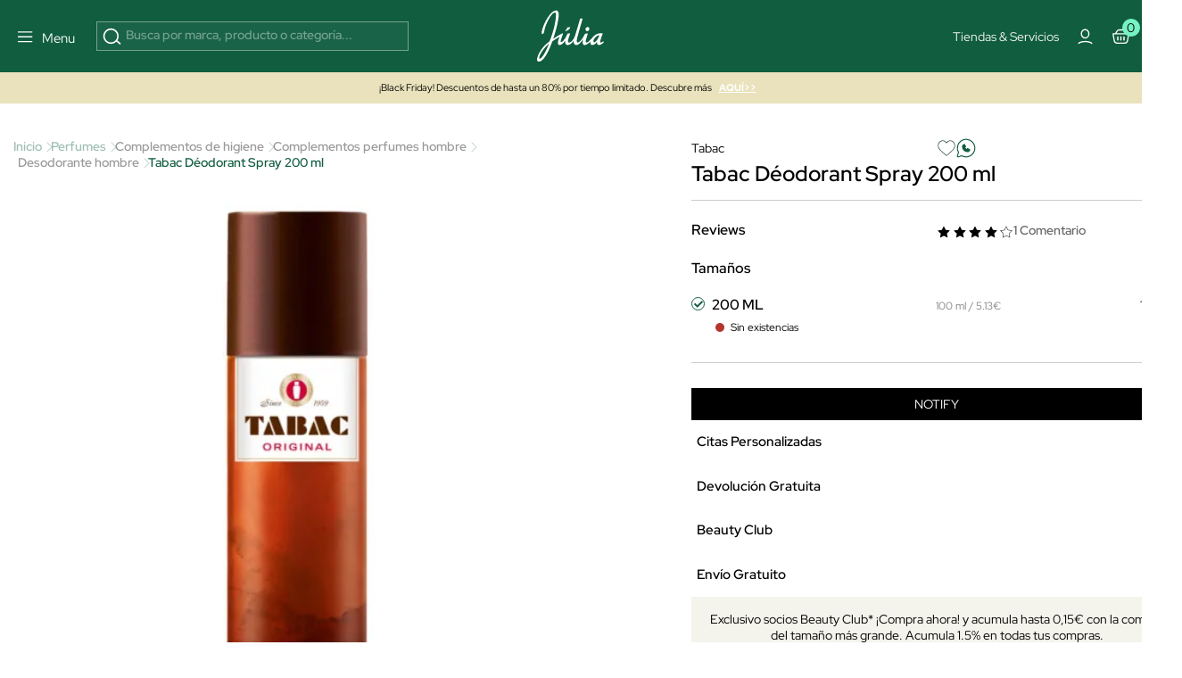

--- FILE ---
content_type: text/html; charset=utf-8
request_url: https://www.perfumeriajulia.es/3990-tabac-deodorant-spray-200ml.html
body_size: 50368
content:
<!doctype html>
<html lang="es">
<style>

    #onetrust-banner-sdk{
        opacity:0; visibility:hidden; pointer-events:none; transition:opacity .2s ease;
    }
    #onetrust-banner-sdk.ot-show{
        opacity:1; visibility:visible; pointer-events:auto;
    }
    @media (prefers-reduced-motion: reduce){ #onetrust-banner-sdk{ transition:none; } }


    @media (max-width: 365px) {
        .container-layer h5 {
            font-family: Red Hat Display;
            font-size: 14px;
            font-weight: 500;
            letter-spacing: 0;
            line-height: 110%;
        }
    }

    .mb-4 {
        margin-bottom: 1.5rem !important;
    }
   


    #index .home-mosaico-destacados.container-img .box-img img{
        width: 96% !important;
    }
    .category-header h1 {
        margin: 0;
        font-size: 2.5rem;
    }

     .h5 {
         font-size: 16px;
         line-height: 130%;
     }
    .mb-3 {
        margin-bottom: 1rem !important;
    }
    .opacity-75 {
        opacity: .75 !important;
    }


</style>
<script>
    
    (function(){
        var userInteracted = false;
        var banner = null;

        function getBanner(){ return banner || (banner = document.getElementById('onetrust-banner-sdk')); }

        function showIfReady(){

            var b = getBanner(); if(!b) return;

            // accesibilidad mientras está oculto
            if (!b.classList.contains('ot-show')) b.setAttribute('aria-hidden','true');
            if (userInteracted){
                b.classList.add('ot-show');
                b.removeAttribute('aria-hidden');
                stopObserve();
                removeListeners();
            }
        }

        // 1ª interacción del usuario
        function interacted(){ userInteracted = true; showIfReady(); }
        function addListeners(){
            ['mousedown','mousemove','touchstart','scroll','keydown'].forEach(function(e){
                window.addEventListener(e, interacted, {passive:true});
            });
        }
        function removeListeners(){
            ['mousedown','mousemove','touchstart','scroll','keydown'].forEach(function(e){
                window.removeEventListener(e, interacted, {passive:true});
            });
        }
        addListeners();

        // Observa el DOM hasta que OneTrust inserte el banner
        var mo = new MutationObserver(function(){

            if (getBanner()) showIfReady();
        });
        function stopObserve(){ try{ mo.disconnect(); }catch(e){} }
        mo.observe(document.documentElement, {childList:true, subtree:true});



        // Fallback: por si no hay interacción en X segundos (accesibilidad)
        setTimeout(function(){ userInteracted = true; showIfReady(); }, 5500);
    })();
    
   /* function oneTrustControl() {
        setTimeout((e) => {
            const onetrust = document.getElementById("onetrust-banner-sdk")
            const onetrustDark = document.querySelector(".onetrust-pc-dark-filter")
            if(!onetrust){

                oneTrustControl();
                return ;
            }
            onetrust.style.display="unset"
            onetrustDark.style.display="unset"
        }, 3400);
    }
    oneTrustControl();*/
</script>

  <head>          

      <link rel="preload" href="/themes/jul-v2/assets/RedHatDisplay-VariableFont_wght.ttf" as="font" type="font/ttf" crossorigin="anonymous">
    <link rel="preload" href="/themes/jul-v2/assets/LeJeunePoster-Regular-Web.woff2" as="font" type="font/woff2" crossorigin="anonymous">
    <link rel="preload" href="/themes/jul-v2/assets/LeJeunePoster-RegularItalic-Web.woff2" as="font" type="font/woff2" crossorigin="anonymous">
    <style>
        @font-face {
            font-family: 'Red Hat Display';
            font-style: normal;
            font-weight: 100 900;
            src: url(/themes/jul-v2/assets/RedHatDisplay-VariableFont_wght.ttf);
            font-display: swap;
            ascent-override: 90%;
            descent-override: 22%;
            line-gap-override: 0;
        }

        @font-face {
            font-family: 'LeJeunePoster-Regular';
            font-style: normal;
            font-weight: 400;
            font-optical-sizing: auto;
            src: url(/themes/jul-v2/assets/LeJeunePoster-Regular-Web.woff2) format('woff2');
            font-display: swap;
        }

        @font-face {
            font-family: 'LeJeunePoster-RegularItalic';
            font-style: normal;
            font-weight: 400;
            font-optical-sizing: auto;
            src: url(/themes/jul-v2/assets/LeJeunePoster-RegularItalic-Web.woff2) format('woff2');
            font-display: swap;
        }

        .font-serif {
            font-family: 'LeJeunePoster-Regular';
        }
    </style>



  <meta charset="utf-8">


  <meta http-equiv="x-ua-compatible" content="ie=edge">
<script>
    






        (function(s){
        var li = s.parentNode, head = document.head;
        function pl(href, media){ if(!href) return;
        var l=document.createElement('link'); l.rel='preload'; l.as='image';
        l.href=href; if(media) l.media=media; head.appendChild(l);
    }
        pl(li.getAttribute('data-preload-m'), '(max-width: 767px)');
        pl(li.getAttribute('data-preload-d'), '(min-width: 768px)');
    })(document.currentScript);


    /*! onUserInteract: ejecuta tareas (funciones o scripts) tras 1ª interacción */
    (function (w, d) {
        const queue = [];
        const loadedUrls = new Set();
        let fired = false;

        function injectScript(url, attrs, parent) {
            if (loadedUrls.has(url)) return;           // evita duplicados
            loadedUrls.add(url);
            const s = d.createElement('script');
            s.src = url;
            s.async = true;
            if (attrs) for (const k in attrs) s.setAttribute(k, attrs[k]);
            (parent || d.head).appendChild(s);
        }

        function runTask(t) {
            try {
                if (typeof t === 'function') return t();         // función
                if (typeof t === 'string')  return injectScript(t); // url simple
                if (t && t.url) return injectScript(t.url, t.attrs, t.parent); // objeto
            } catch (e) { console.error('[onUserInteract]', e); }
        }

        function flush() {
            if (fired) return;
            fired = true;
            EVS.forEach(e => w.removeEventListener(e, flush, OPTS));
            queue.splice(0).forEach(runTask);
        }

        // Eventos "de verdad" (evitamos scroll/mousemove que saltan solos en PSI)
        const EVS = ['pointerdown','touchstart','keydown','wheel'];
        const OPTS = { once:true, passive:true, capture:true };
        EVS.forEach(e => w.addEventListener(e, flush, OPTS));

        // API pública
        function onUserInteract(task, attrsOrNothing) {
            // Permite array de tareas
            if (Array.isArray(task)) return task.forEach(t => onUserInteract(t));
            // Compatibilidad: onUserInteract(url, attrs)
            if (typeof task === 'string') task = { url: task, attrs: attrsOrNothing };
            fired ? runTask(task) : queue.push(task);
        }
        onUserInteract.script = (url, attrs, parent) => onUserInteract({ url, attrs, parent });
        onUserInteract.runNow = flush;           // forzar ejecución manual
        onUserInteract.isFired = () => fired;    // saber si ya se disparó
        w.onUserInteract = onUserInteract;
    })(window, document);

    function onUserInteractSafe(task, deadlineMs = 4000, attrs) {
        let done = false;

        const run = () => {
            if (done) return;
            done = true;

            if (typeof task === 'string') {
                // URL simple
                onUserInteract.script(task, attrs);
            } else if (task && task.url) {
                // Objeto { url, attrs, parent }
                onUserInteract.script(task.url, task.attrs, task.parent);
            } else if (typeof task === 'function') {
                task();
            }
        };

        onUserInteract(run);                 // primera interacción real
        setTimeout(run, Math.max(0, deadlineMs)); // fallback por tiempo
    }

    function loadScriptOnUserInteraction(src,type="url") {
        const events = ['scroll', 'mousemove', 'click', 'keydown'];

        function loadAndCleanup() {
            if(type==="url") {
                loadScript(src);
            }else{
                src();
            }
            /* const script = document.createElement('script');
             script.src = src;
             script.async = true;
             document.head.appendChild(script);*/

            // Remover los listeners
            events.forEach(event => {
                window.removeEventListener(event, loadAndCleanup);
            });
        }

        // Escucha cualquier gesto del usuario (una sola vez)
        events.forEach(event => {
            window.addEventListener(event, loadAndCleanup, { once: true });
        });
    }




    function loadScript(path, cb,async,id) {
        return new Promise(res => {
            var s = document.createElement('script');
            s.type = 'text/javascript';
            s.src = path;
            s.async = true;
            s.defer = true;
            if(id){
                s.id=id
            }
            s.addEventListener('load', () => res(s), false);
            (!document.body? document.head : document.body).appendChild(s)
        });
    }
      
</script>
    <script>
        window.contentLoaderDelay =  3400     </script>

<script>
    window.deferLoads=[];window.pixelLoader = [];
    window.contentLoaded=false;
    function OptanonWrapper() {

    }
    function deferLoader(cb, priority) {
      if (priority==="pixel") { window.pixelLoader.push(cb); return ; }
      if (!priority) priority = 1;
      if (!window.deferLoads[priority]) window.deferLoads[priority] = [];
      if (priority === 'delay') onUserInteractSafe(cb) /* window.deferLoads[priority].push(()=>{setTimeout(()=> cb(), window.contentLoaderDelay )});*/
      else if (!window.contentLoaded) {window.deferLoads[priority].push(cb);}
      else cb();
    }
  </script>

  <script>
    let headerMenuPosition = "second";
  </script>


  <link rel="canonical" href="https://www.perfumeriajulia.es/3990-tabac-deodorant-spray-200ml.html">

  <title>Tabac Déodorant Spray 200 ml de Tabac</title>

  <meta name="description" content="Descubre  Tabac Déodorant Spray 200 ml de Tabac, Desodorante hombre 100% original. ¡Comprar al mejor precio!">
  <meta name="keywords" content="">
              <link rel="canonical" href="https://www.perfumeriajulia.es/3990-tabac-deodorant-spray-200ml.html">
    
                    <link rel="alternate" href="https://www.beautyjulia.com/fr/3990-tabac-deodorant-spray-200ml.html" hreflang="fr-fr">
              <link rel="alternate" href="https://www.beautyjulia.com/pt/3990-tabac-deodorant-spray-200ml.html" hreflang="pt-pt">
              <link rel="alternate" href="https://www.beautyjulia.com/it/3990-tabac-deodorant-spray-200ml.html" hreflang="it-it">
              
  




<meta property="og:title" content="Tabac Déodorant Spray 200 ml de Tabac"/>
<meta property="og:description" content="Descubre  Tabac Déodorant Spray 200 ml de Tabac, Desodorante hombre 100% original. ¡Comprar al mejor precio!"/>
<meta property="og:type" content="website"/>
<meta property="og:url" content="https://www.perfumeriajulia.es/3990-tabac-deodorant-spray-200ml.html"/>
<meta property="og:site_name" content="Perfumería Júlia"/>

                        <meta property="og:image" content="https://www.perfumeriajulia.es/189323-large_default/tabac-deodorant-spray-200ml.jpg"/>
            <script type="application/ld+json">
{
    "@context" : "http://schema.org",
    "@type" : "Organization",
    "name" : "Perfumería Júlia",
    "url" : "https://www.perfumeriajulia.es/",
    "logo" : {
        "@type":"ImageObject",
        "url":"https://www.perfumeriajulia.es/https://www.perfumeriajulia.es/img/logo_julia.jpg"
    }
}

</script>

<script type="application/ld+json">
{
    "@context":"http://schema.org",
    "@type":"WebPage",
    "isPartOf": {
        "@type":"WebSite",
        "url":  "https://www.perfumeriajulia.es/",
        "name": "Perfumería Júlia"
    },
    "name": "Tabac Déodorant Spray 200 ml de Tabac",
    "url":  "https://www.perfumeriajulia.es/3990-tabac-deodorant-spray-200ml.html"
}


</script>

    <script type="application/ld+json">
    {
    "@context": "http://schema.org/",
    "@type": "Product",
    "name": "Tabac Déodorant Spray 200 ml",
    "description": " Tabac Desodorante Spray 200 ml 
 Desodorante spray con el aroma de la fragancia. ",

    "category": "Desodorante hombre",
          "image" :" https://www.perfumeriajulia.es/189323-home_default/tabac-deodorant-spray-200ml.jpg",     "sku": "0003990",
          "gtin13": "4011700410903",
            "brand": {
        "@type": "brand",
        "name": "Tabac"
    },    "review": [
         {

          "@type": "Review",
            "reviewRating":{
                "@type": "Rating",
                "ratingValue":"4"
             },
            "reviewBody":"Quiza algo subido de precio.",
            "datePublished": "16/8/21, 8:00",
            "author": {
                "@type": "Person",
                "name": "Cuenta eliminada"
                }
    }
],
      
      "aggregateRating": {
        "@type": "AggregateRating",
        "ratingValue": "4",
        "reviewCount": "1"
    },

              
      "offers": {
    "@type": "Offer",
    "name": "Tabac Déodorant Spray 200 ml",
        "priceSpecification": [
      {
          "@type": "UnitPriceSpecification",
          "priceType": "https://schema.org/ListPrice",          "price": "20.50",
          "priceCurrency": "EUR",
          "priceValidUntil": "2025-12-13"
      }
                ,{
              "@type": "UnitPriceSpecification",
              "price": "10.25",
              "priceCurrency": "EUR",
              "priceValidUntil": "2025-12-13"
          }
          ],
    "url": "https://www.perfumeriajulia.es/3990-tabac-deodorant-spray-200ml.html",
        "image": ["https://www.perfumeriajulia.es/189323-large_default/tabac-deodorant-spray-200ml.jpg"],
                  "availability": "http://schema.org/OutOfStock"     }


  
  }




    </script>
<script type="application/ld+json">
    {
    "@context": "https://schema.org",
    "@type": "BreadcrumbList",
    "itemListElement": [
        {
    "@type": "ListItem",
    "position": 1,
    "name": "Inicio",
    "item": "https://www.perfumeriajulia.es/"
    },        {
    "@type": "ListItem",
    "position": 2,
    "name": "Perfumes",
    "item": "https://www.perfumeriajulia.es/3-perfumes/"
    },        {
    "@type": "ListItem",
    "position": 3,
    "name": "Complementos de higiene",
    "item": "https://www.perfumeriajulia.es/36-complementos-de-higiene/"
    },        {
    "@type": "ListItem",
    "position": 4,
    "name": "Complementos perfumes hombre",
    "item": "https://www.perfumeriajulia.es/130-complementos-perfumes-hombre/"
    },        {
    "@type": "ListItem",
    "position": 5,
    "name": "Desodorante hombre",
    "item": "https://www.perfumeriajulia.es/347-desodorante-hombre/"
    },        {
    "@type": "ListItem",
    "position": 6,
    "name": "Tabac Déodorant Spray 200 ml",
    "item": "https://www.perfumeriajulia.es/3990-tabac-deodorant-spray-200ml.html"
    }    ]
    }
    </script>

  

  <meta name="viewport" content="width=device-width, initial-scale=1">


  <link rel="icon" type="image/vnd.microsoft.icon" href="https://www.perfumeriajulia.es/img/favicon-1.ico?1611806382">
  <link rel="shortcut icon" type="image/x-icon" href="https://www.perfumeriajulia.es/img/favicon-1.ico?1611806382">


    <link rel="preload" href="https://www.perfumeriajulia.es/themes/jul-v2/assets/global.css?v=20250519" type="text/css" media="all" as="style">
  <link rel="stylesheet" href="https://www.perfumeriajulia.es/themes/jul-v2/assets/global.css?v=20250519" type="text/css" media="all">
  <link rel="preload" href="https://www.perfumeriajulia.es/themes/jul-v2/assets/components.css?v=20250519" type="text/css" media="all" as="style">
  <link rel="stylesheet" href="https://www.perfumeriajulia.es/themes/jul-v2/assets/components.css?v=20250519" type="text/css" media="all">
  <link rel="preload" href="https://www.perfumeriajulia.es/themes/jul-v2/assets/product.css?v=20250519" type="text/css" media="all" as="style">
  <link rel="stylesheet" href="https://www.perfumeriajulia.es/themes/jul-v2/assets/product.css?v=20250519" type="text/css" media="all">
  <link rel="preload" href="https://www.perfumeriajulia.es/modules/custombanners/views/css/custom/shop1.css?v=20250519" type="text/css" media="all" as="style">
  <link rel="stylesheet" href="https://www.perfumeriajulia.es/modules/custombanners/views/css/custom/shop1.css?v=20250519" type="text/css" media="all">
<style>

    .js-show-onload{ display:none !important;}
	                                                            @keyframes animateBottomExtra { 0% { opacity: 0; top: -150px } to { opacity: 1; top: 0 } } @-webkit-keyframes animateBottomExtra { 0% { opacity: 0; top: -150px } to { opacity: 1; top: 0 } } @keyframes animateTopExtra { 0% { opacity: 1; top: 0 } to { opacity: 0; top: -150px } } @-webkit-keyframes animateTopExtra { 0% { opacity: 1; top: 0 } to { opacity: 0; top: -150px } } @media (min-width: 992px) { .c-main.closeMenu .c-main-container { -webkit-animation: animateTopExtra 1s forwards !important; animation: animateTopExtra 1s forwards !important; } .c-main-container { -webkit-animation: animateBottomExtra .5s forwards !important; animation: animateBottomExtra .5s forwards !important; top: -150px; } }
                                                            /* ESTILOS HEADER TRYBUY */ body .displayWrapperTop .main-banner-trybuy { display: none; } body#trybuy .displayWrapperTop .main-banner-trybuy { display: block; } #trybuy main { padding-top: 80px; } #trybuy .page-header--trybuy { display: none; } #trybuy #content p.desc { display: none; } /* end ESTILOS HEADER TRYBUY */
                                                            /* OCULTAR TEXTO SUSCRIPCION NEWSLETTER FOOTER */ #footer .footer-icons .c-card h2 { display: block; margin-bottom: 1.5rem; } #footer .footer-icons .c-card p { display: none; }
                                                            /* ARREGLO ALTURA IMAGENES POST DEL BLOG */ @media (min-width: 768px) { #module-prestablog-blog main #wrapper #content-wrapper #alt-blog-list .list-item .blog-image img, #module-prestablog-blog main #wrapper #content-wrapper #blog-list .list-item .blog-image img { object-fit: cover!important; height: 202px!important; } }
                                                            /* COLOR EN DESCRIPCION DE POSTS DEL BLOG */ body#module-prestablog-blog main #wrapper #content-wrapper #alt-blog-list .list-item .blog-description, body#module-prestablog-blog main #wrapper #content-wrapper #blog-list .list-item .blog-description { color: var(--color-black)!important; }
                                                            /* COLOR VERDE EN 2 ULTIMAS OPCIONES DE MENÚ MOBILE */ @media (max-width: 795px) { .c-main-container .c-main__wrapper .c-primary__link-nav[data-menu="menu_218"], .c-main-container .c-main__wrapper .c-primary__link-nav[data-menu="menu_101"] { color: var(--color-verde); } }
                                                            /* CENTRADO DE BOTON NEWSLETTER */ #popnewsletter_content .row.justify-content-start { justify-content: center!important; }
                                                            /* TAMAÑO TIPOGRAFIAS EN SLIDER */ @media (max-width: 450px) { #index .container-layer span { font-size: 30px; overflow-x: hidden; } }
                                                            /* ARREGLO AREA USUARIO WISHLIST */ body#module-advansedwishlist-mywishlist main { padding-top: 120px; margin-bottom: 2rem; } body#module-advansedwishlist-mywishlist main .customer-content { padding: 0!important; margin-bottom: 3rem; } body#module-advansedwishlist-mywishlist main .customer-content #mywishlist #form_wishlist { background-color: transparent!important; } body#module-advansedwishlist-mywishlist main .customer-content #mywishlist #form_wishlist h3.h1 { font-family: "Red Hat Display"; font-size: 24px!important; font-style: normal; font-weight: 600; line-height: 150%; } body#module-advansedwishlist-mywishlist main .customer-content #mywishlist #form_wishlist span.wl-page-description { color: var(--bs-regular-color-12) !important; font-size: 16px !important; font-style: normal; font-weight: 400; line-height: 130%; } body#module-advansedwishlist-mywishlist main .customer-content #mywishlist input.rounded-pill { border-radius: 0!important; min-height: 50px; font-size: 1rem; } body#module-advansedwishlist-mywishlist main .customer-content #mywishlist .wishlists { background-color: transparent!important; } body#module-advansedwishlist-mywishlist main .customer-content #mywishlist .wishlists h3.h1 { font-family: "Red Hat Display"; font-size: 24px!important; font-style: normal; font-weight: 600; line-height: 150%; } body#module-advansedwishlist-mywishlist main .customer-content #mywishlist .wishlists label { margin-bottom: .5rem; } body#module-advansedwishlist-mywishlist main .customer-content #mywishlist .wishlists input { min-height: 50px; font-size: 1rem; } body#module-advansedwishlist-mywishlist main .customer-content #mywishlist .wishlisturl { /* background-color: var(--bs-regular-color-2);*/ margin-bottom: .5rem!important; } body#module-advansedwishlist-mywishlist main .customer-content #mywishlist .wishlist__send { font-weight: 700; }
                                                            /* mosaico lookbook */ .home-mosaico-destacados .green-point { width: 25px; height: 25px; border-radius: 50%; background: #97f0c7; border: 6px solid #fff; z-index: 10; cursor: pointer; } .home-mosaico-destacados .custom-tooltip-html:hover .tooltip__html { transition: all .2s ease-in-out; opacity: 1; } .home-mosaico-destacados .custom-tooltip-html .tooltip__html { opacity: 0; position: absolute; background-color: white; line-height: 20px; z-index: 500; color: black; font-size: 14px; padding: 5px 10px; left: -80px; right: 0; bottom: 30px; width: 160px; }
                                                            /* PAGINAS TIENDAS */ body .displayWrapperTop .main-banner-tiendas { display: none; } body#stores .displayWrapperTop .main-banner-tiendas { display: block; } @media (min-width: 992px) { .position-lg-absolute { position: absolute; } .start-lg-0 { left: 0!important; } .top-lg-50 { top: 50%!important; } .translate-middle-lg-y { transform: translateY(-50%) !important; } .text-lg-white { color: #fff; } } /* end PAGINAS TIENDAS */
                                                            /* ARREGLO COLOR TEXTO EN INPUTS DE LA PAGINA SEGUIMIENTO-PEDIDO-INVITADO */ #guest-tracking #main form .form-fields input { color: var(--color-white); }
                                                            /* ARREGLO MENSAJE SUSCRITO NEWSLETTER */ #ps_topbanner_newsletter_wrapper { position: fixed; padding-top: 85px !important; z-index: 10; } body #ps_topbanner_newsletter_wrapper { background-color: var(--color-esmeralda); color: var(--color-black)!important; }
                                                            /* DIOR ideas regalo */ .displayAfterProductFlags { margin-top: -1.5rem; } .displayAfterProductFlags .custom-accordion li i:after, .displayAfterProductFlags .custom-accordion li i:before { height: 11px; width: 2px; } .displayAfterProductFlags .custom-accordion li i { margin-top: 1px; transform: translate(-20px); } .displayAfterProductFlags .custom-accordion li i:before { transform: translate(-3px, 0) rotate(45deg); } .displayAfterProductFlags .custom-accordion li i:after { transform: translate(6px, 0) rotate(-45deg); } /* end DIOR ideas regalo */
                                                            /* MARGENES SUPERIOR E INFERIOR EN PAGINA CONFIRMACION PEDIDO */ #order-confirmation main #wrapper { margin-bottom: 3rem; } #order-confirmation main { padding-top: 140px; }
                                                            /* OCULTAR PAGINACIÓN EN SUBCATEGORIAS BLOG */ #module-prestablog-blog .btn-see-more-wrapper { display: none; }
                                                            /* QUITAR SALTO DE LINEA A CATEGORIA PARA-EL EN MENU */ #menu .c-main-container .c-main__wrapper .c-primary__link-nav[data-menu="menu_21"] span { white-space: nowrap; }
                                                            /* ESTILOS TEMPORALES PARA PAGINA SEGUIMIENTO DE PEDIDO */ #guest-tracking #content-wrapper { margin-top: 2rem; margin-bottom: 4rem; } #guest-tracking #main h1 { display: block; color: var(--color-white)!important; font-family: Red Hat Display; } #guest-tracking #main form header p { color: var(--color-white)!important; } #guest-tracking #main form .form-fields label { color: var(--color-white)!important; margin-bottom: .5rem; } #guest-tracking #main form .form-fields input { border: 1px solid rgba(255,255,255,.6); } #guest-tracking #main form .form-fields small { color: var(--color-white)!important; }
                                                            /* ESTILOS BEAUTY SPACE */ main .gradient-gray-top { background: linear-gradient(180deg, #F1F1F1 0%, #FCFCFC 100%); } /* end ESTILOS BEAUTY CLUB */
                                                            body .product-add-to-cart .modal * { height: auto; } body .modal:not(.blockcart-modal) .modal-dialog .modal-content .modal-body .close-circle .close { color: var(--bs-black); }
                                                            #index #megatab .tns-controls { display: block; }
                                                            /* QUE SE VEA PARTE DEL SIGUIENTE BANNER EN CARRUSEL MOBILE */ @media (max-width: 767px) { #index #banner_home_2_categorias_destacadas { width: calc(600%); } }
                                                            body .c-header { background: #105D40; }
                                                            /* ESTILOS SOCIAL ROOM HOME */ .home-social-room .gradient-instagram:after { content: ""; position: absolute; width: 100%; height: 100%; top: 0; left: 0; background: linear-gradient(180deg, rgba(0, 0, 0, 0.00) 84.47%, rgba(0, 0, 0, 0.40) 100%); } .home-social-room .social-room-icons svg { width: 1.3rem; height: 1.3rem; stroke: transparent; fill: transparent; } .home-social-room #home_social_room .title-product { min-height: 37px; } .home-social-room .c-home-comp__img-instagram-wrapper { max-width: 100%; width: 100%; } .home-social-room #home_social_room-ow .tns-controls svg { fill: white; } .home-social-room .gradient-gray-top { background: linear-gradient(180deg, #F1F1F1 0%, #FCFCFC 100%); } /* end ESTILOS SOCIAL ROOM HOME */
                                                            /* ESTILOS PREFOOTER */ .custombanners.displayPreFooter svg { stroke: var(--color-verde); } .custombanners.displayPreFooter svg#svg-try-buy { fill: var(--color-verde); } /* end ESTILOS PREFOOTER */
                                                            .gradient-black-top:after { content: ""; position: absolute; width: 100%; height: 100%; top: 0; left: 0; background: linear-gradient(0deg, rgba(0, 0, 0, 0.00) 44.27%, rgba(0, 0, 0, 0.30) 100.06%), linear-gradient(0deg, rgba(0, 0, 0, 0.05) 0%, rgba(0, 0, 0, 0.05) 100%); } .gradient-black-bottom:after { content: ""; position: absolute; width: 100%; height: 100%; top: 0; left: 0; background: linear-gradient(180deg, rgba(0, 0, 0, 0.00) 43.9%, rgba(0, 0, 0, 0.70) 100%); }
                                                            /* ELIMINAR FLAG DESCUENTO DIOR EN FICHA PRODUCTO */ body#product.product-id-manufacturer-201 #flag-customlabel-36868 { display: none; }
                                                            /* ESTILO PARA APP */ body.isApp#product main, body.isApp #stores main, body.isApp#cms main, body.isApp#category main, body.isApp#manufacturer main, body.isApp#module-kwklookbook-look main, body.isApp.page-customer-account main, body.isApp#address main { padding-top: 1rem!important; } body.isApp .product-add-to-cart { bottom: 4.5rem; } body.isApp .blockcart-modal .modal-content .modal-header { padding-top: 3rem!important; }
                                                            /* TITULO DE LA VARIANTE DE COLOR */ .product-miniature-info-variants .name { display: none; }
                                                            /* ESTILOS HOME BANNER 1 - 3 DESTACADOS */ #index .blq-home-destacados .bg-home-destacados { background: var(--bs-regular-color-2); } @media (min-width: 768px) { #index .blq-home-destacados .border-x-home-destacados { border-left: 1px solid rgba(0,0,0,.20); border-right: 1px solid rgba(0,0,0,.20); } } @media (max-width: 767px) { #index .blq-home-destacados .border-y-home-destacados { border-top: 1px solid rgba(0,0,0,.20); border-bottom: 1px solid rgba(0,0,0,.20); } } @media (min-width: 768px) { .p-md-0 { padding: 0 !important; } .p-md-2 { padding: 0.5rem !important; } .p-md-4 { padding: 1.5rem !important; } } /* end ESTILOS HOME BANNER 1 - 3 DESTACADOS */
                                                            /* BANDEROLA OFF TEMPORAL */ #topbannerNavFullWidth { display: none;!important; } /* end BANDEROLA OFF TEMPORAL */
                                                            /* ESTILOS HOME MOSAICO DESTACADOS */ #index .custombanners .home-mosaico-destacados.container-img{ width: 1512px!important; max-width: 100%!important; margin: auto; margin-top: 60px; margin-bottom: 60px; display: grid; grid-template-columns: repeat(12, 1fr); grid-template-rows: repeat(6, 100px); grid-gap: 10px; } #index .custombanners .home-mosaico-destacados.container-img .box-img picture { width: 100%; height: 100%; } #index .custombanners .home-mosaico-destacados.container-img .box-img img{ display: block; width: 100%!important; height: 100%; object-fit: cover; } @media (max-width: 399px) { #index .custombanners .home-mosaico-destacados.container-img .box-img img{ width: 96%!important; } } #index .custombanners .home-mosaico-destacados.container-img .box-img:nth-child(1){ grid-column-start: span 5; grid-row-start: span 6; } #index .custombanners .home-mosaico-destacados.container-img .box-img:nth-child(2){ grid-column-start: span 4; grid-row-start: span 3; } #index .custombanners .home-mosaico-destacados.container-img .box-img:nth-child(3){ grid-column-start: span 3; grid-row-start: span 6; } #index .custombanners .home-mosaico-destacados.container-img .box-img:nth-child(4){ grid-column-start: span 2; grid-row-start: span 3; } @media (max-width: 767px) { #index .custombanners .home-mosaico-destacados.container-img .box-img:nth-child(4){ grid-row-start: auto; } } #index .custombanners .home-mosaico-destacados.container-img .box-img:nth-child(5){ grid-column-start: span 2; grid-row-start: span 3; } @media (max-width: 767px) { #index .custombanners .home-mosaico-destacados.container-img .box-img:nth-child(5){ grid-row-start: auto; } } @media (max-width:767px){ #index .custombanners .home-mosaico-destacados.container-img{ grid-template-columns: repeat(2, 1fr); grid-template-rows: 200px; } #index .custombanners .home-mosaico-destacados.container-img .box-img:nth-child(1){ grid-column-start: span 2; } #index .custombanners .home-mosaico-destacados.container-img .box-img:nth-child(2){ grid-column-start: span 2; } #index .custombanners .home-mosaico-destacados.container-img .box-img:nth-child(3){ grid-column-start: span 2; } #index .custombanners .home-mosaico-destacados.container-img .box-img:nth-child(4){ grid-column-start: span 1; } #index .custombanners .home-mosaico-destacados.container-img .box-img:nth-child(5){ grid-column-start: span 1; } } #index .custombanners .home-mosaico-destacados .border-white-bottom { border-bottom: 1px solid var(--bs-white); } #index .custombanners .home-mosaico-destacados picture:after { content:""; width: 100%; height: 100%; top: 0; left: 0; background: linear-gradient(1deg, rgba(0, 0, 0, 0.00) 65.56%, rgba(0, 0, 0, 0.20) 99.59%); } /* end ESTILOS */
                                                            /* AJUSTE ICONO WHATSAPP FICHA PRODUCTO */ #product .product-information .whatsapp a { position: relative; padding-left: 1.9rem; padding-top: 4px; } #product .product-information .whatsapp a svg { width: 1.9rem; height: 1.9rem; position: absolute; left: -3px; top: -1px; margin-left: 0; }
                                                            #custom_pack_product .product-packs-item { width: 100%; }
                                                            /* ESTILOS HOME COUNTDOWN */ #index h2.fs-clamp-h2-countdown { font-size: clamp(1.5rem, 5vw, 2.5rem)!important; } #countdown li { display: inline-block; font-size: 1.5em; list-style-type: none; padding: 1em; text-transform: uppercase; } #countdown li span { display: block; font-size: 4.5rem; line-height: 4rem; } @media all and (max-width: 768px) { #countdown li { font-size: 1.125rem; padding: .75rem; } #countdown li span { font-size: 3.375rem; } } /* end ESTILOS */
                                                            /* displayAfterSlider */ #index main .displayAfterSlider .btn-after-slider:hover { background: #143c2f; } #index main .displayAfterSlider .btn-after-slider p { color: #143c2f!important; } #index main .displayAfterSlider .btn-after-slider:hover p { color: #fff!important; } #index main .displayAfterSlider .btn-after-slider p span { font-size: 11px; font-weight: bold; text-shadow: 1px 1px 0 #000; } #index main .displayAfterSlider .btn-after-slider:hover p span { text-shadow: 1px 1px 0 #fff; } #index main .displayAfterSlider .btn-after-slider a { background: none!important; } /* end displayAfterSlider */
                                                            #cart-subtotal-discount-4462 { display: none !important; }
                                                            /* IMG LOGIN-REGISTRO ES */ #authentication .authentication-two-cols:before, #registration .authentication-two-cols:before { content: ""; background-image: url(/img/cms/authentication/img-login.jpg); background-position: center center !important; }
                                                            /* FOOTER WEB PAIS ES */ .l-footer .displayFooterAfterBefore a { opacity: 1; } .l-footer .displayFooterAfterBefore a.hover:hover { background: rgba(255,255,255,.1); } /* end FOOTER WEB PAIS */
                                                            /* TIENDAS CHANEL CMS-151 */ .bg-black { background: #000 !important; } .tiendas-chanel-container .tienda-chanel div { width: 70%; } .tiendas-chanel-container p { text-align: left; color: #fff !important; } .tiendas-chanel-container p span { color: #fff !important; font-size: 85%; } /* end TIENDAS CHANEL */
                                                            /* FORM-11 GIVENCHY */ .page-wrapper--module-formmaker-form .page-content #form_11.form-maker-form { padding-bottom: 4rem; margin-bottom: 2rem; } /* end FORM-11 GIVENCHY */
                                                            /* ESTILOS FORM-10 AMBASSADORS */ .page-wrapper--module-formmaker-form .page-content .form-maker-form .form_10 h3.page-subheading { text-align: center; margin-bottom: .5rem; } .custombanners .FORM-AMBASSADORS-10 .color-grey { color: #7f8182; } .custombanners .FORM-AMBASSADORS-10 h2 { color: #000; } .custombanners .FORM-AMBASSADORS-10 .title-form { font-size: 350%; } .custombanners .FORM-AMBASSADORS-10 .subtitle-form { font-size: 1.2rem; letter-spacing: 1px; } .custombanners .FORM-AMBASSADORS-10 .btn-form { font-size: .75rem; letter-spacing: 2px; text-transform: uppercase; padding: .9rem 3rem; } .custombanners .FORM-AMBASSADORS-10 .title-block { font-size: 110%; color: #143c2f; } .custombanners .FORM-AMBASSADORS-10 .border-grey { border: 1px solid #d8d8d8; } .custombanners .FORM-AMBASSADORS-10 .icon-check { width: 17px; height: 23px; fill: #7f8182; stroke: #7f8182; min-width: 17px; } /* end ESTILOS FORM-10 AMBASSADORS */
                                        
    .product-variants-item-prices  .fs-7.fw-bold { display:none !important }
    .manufacturer-id-201 .product-flags-item  { display:none !important }
    .product-id-manufacturer-201  .product-flags-item  { display:none !important }
    .manufacturer-id-201 .product-miniature-info-flags-dto   { display:none !important }
    .manufacturer-id-201 .product-flags-item { display:none !important }
    .product-id-manufacturer-201 .product-variants-item-prices-dto{ display:none !important }
    .manufacturer-id-201 .product-flags-item  { display:none !important }
    .product-id-manufacturer-201  .product-flags-item  { display:none !important }
    .product-id-manufacturer-201 .product-variants-item-prices-dto{ display:none !important }
    .product-miniature-info-flags-dto { display: none !important; }
    .product-id-manufacturer-201 .regular-price { display: none !important }
</style>
<style>

</style>



          <script>
        var productImages ='{"3990-0":[{"cover":1,"id_image":189323,"legend":"Tabac D\u00e9odorant Spray 200 ml","position":1,"bySize":{"small_default":{"url":"https:\/\/www.perfumeriajulia.es\/189323-small_default\/tabac-deodorant-spray-200ml.jpg","width":98,"height":98,"sources":{"jpg":"https:\/\/www.perfumeriajulia.es\/189323-small_default\/tabac-deodorant-spray-200ml.jpg"}},"cart_default":{"url":"https:\/\/www.perfumeriajulia.es\/189323-cart_default\/tabac-deodorant-spray-200ml.jpg","width":125,"height":125,"sources":{"jpg":"https:\/\/www.perfumeriajulia.es\/189323-cart_default\/tabac-deodorant-spray-200ml.jpg"}},"pdt_180":{"url":"https:\/\/www.perfumeriajulia.es\/189323-pdt_180\/tabac-deodorant-spray-200ml.jpg","width":180,"height":180,"sources":{"jpg":"https:\/\/www.perfumeriajulia.es\/189323-pdt_180\/tabac-deodorant-spray-200ml.jpg"}},"home_default":{"url":"https:\/\/www.perfumeriajulia.es\/189323-home_default\/tabac-deodorant-spray-200ml.jpg","width":250,"height":250,"sources":{"jpg":"https:\/\/www.perfumeriajulia.es\/189323-home_default\/tabac-deodorant-spray-200ml.jpg"}},"pdt_300":{"url":"https:\/\/www.perfumeriajulia.es\/189323-pdt_300\/tabac-deodorant-spray-200ml.jpg","width":300,"height":300,"sources":{"jpg":"https:\/\/www.perfumeriajulia.es\/189323-pdt_300\/tabac-deodorant-spray-200ml.jpg"}},"pdt_360":{"url":"https:\/\/www.perfumeriajulia.es\/189323-pdt_360\/tabac-deodorant-spray-200ml.jpg","width":360,"height":360,"sources":{"jpg":"https:\/\/www.perfumeriajulia.es\/189323-pdt_360\/tabac-deodorant-spray-200ml.jpg"}},"medium_default":{"url":"https:\/\/www.perfumeriajulia.es\/189323-medium_default\/tabac-deodorant-spray-200ml.jpg","width":452,"height":452,"sources":{"jpg":"https:\/\/www.perfumeriajulia.es\/189323-medium_default\/tabac-deodorant-spray-200ml.jpg"}},"pdt_540":{"url":"https:\/\/www.perfumeriajulia.es\/189323-pdt_540\/tabac-deodorant-spray-200ml.jpg","width":540,"height":540,"sources":{"jpg":"https:\/\/www.perfumeriajulia.es\/189323-pdt_540\/tabac-deodorant-spray-200ml.jpg"}},"large_default":{"url":"https:\/\/www.perfumeriajulia.es\/189323-large_default\/tabac-deodorant-spray-200ml.jpg","width":800,"height":800,"sources":{"jpg":"https:\/\/www.perfumeriajulia.es\/189323-large_default\/tabac-deodorant-spray-200ml.jpg"}}},"small":{"url":"https:\/\/www.perfumeriajulia.es\/189323-small_default\/tabac-deodorant-spray-200ml.jpg","width":98,"height":98,"sources":{"jpg":"https:\/\/www.perfumeriajulia.es\/189323-small_default\/tabac-deodorant-spray-200ml.jpg"}},"medium":{"url":"https:\/\/www.perfumeriajulia.es\/189323-pdt_300\/tabac-deodorant-spray-200ml.jpg","width":300,"height":300,"sources":{"jpg":"https:\/\/www.perfumeriajulia.es\/189323-pdt_300\/tabac-deodorant-spray-200ml.jpg"}},"large":{"url":"https:\/\/www.perfumeriajulia.es\/189323-large_default\/tabac-deodorant-spray-200ml.jpg","width":800,"height":800,"sources":{"jpg":"https:\/\/www.perfumeriajulia.es\/189323-large_default\/tabac-deodorant-spray-200ml.jpg"}},"associatedVariants":[]}]}';
      </script>
                <script>
            var promotionalProducts = {"promo_2888":{"111394":{"item_id":111394,"item_name":"EXFOLIANTE C+C VITAMIN SCRUB 100 ML NATURA BISS\u00c9","price":62,"item_brand":"Natura Biss\u00e9","item_category":"Exfoliante facial","quantity":1,"item_list_name":"","index":0,"variant_item":[]},"111395":{"item_id":111395,"item_name":"CREMA CORPORAL REAFIRMANTE C+C VITAMIN BODY CREAM 250 ML NATURA BISS\u00c9","price":98,"item_brand":"Natura Biss\u00e9","item_category":"Hidratantes","quantity":1,"item_list_name":"","index":0,"variant_item":[]},"140809":{"item_id":140809,"item_name":"BRUMA C+C VITAMIN SPLASH 200 ML NATURA BISS\u00c9","price":46,"item_brand":"Natura Biss\u00e9","item_category":"T\u00f3nico facial","quantity":1,"item_list_name":"","index":0,"variant_item":[]},"151433":{"item_id":151433,"item_name":"MASCARILLA REAFIRMANTE C+C VITAMIN SOUFFL\u00c9 MASK 75 ML NATURA BISS\u00c9","price":48,"item_brand":"Natura Biss\u00e9","item_category":"Mascarillas","quantity":1,"item_list_name":"","index":0,"variant_item":[]},"172342":{"item_id":172342,"item_name":"AFTER SUN C+C VITAMIN SUMMER LOTION 200 ML NATURA BISS\u00c9","price":56,"item_brand":"Natura Biss\u00e9","item_category":"Hidratantes","quantity":1,"item_list_name":"","index":0,"variant_item":[]},"182593":{"item_id":182593,"item_name":"C+C VITAMIN EYE","price":55,"item_brand":"Natura Biss\u00e9","item_category":"Cosm\u00e9tica facial espec\u00edficos","quantity":1,"item_list_name":"","index":0,"variant_item":[]},"199777":{"item_id":199777,"item_name":"FLUIDO HIDRATANTE REAFIRMANTE CON COLOR C+C VITAMIN SHEER FLUID SPF25 50 ML NATURA BISS\u00c9","price":89.5,"item_brand":"Natura Biss\u00e9","item_category":"Crema de d\u00eda","quantity":1,"item_list_name":"","index":0,"variant_item":[]},"199778":{"item_id":199778,"item_name":"AGUA MICELAR C+C VITAMIN MICELLAR CLEANSING WATER 200 ML NATURA BISS\u00c9","price":55,"item_brand":"Natura Biss\u00e9","item_category":"Agua Micelar","quantity":1,"item_list_name":"","index":0,"variant_item":[]},"206620":{"item_id":206620,"item_name":"C+C VITAMIN SELF-TAN DROPS OIL FREE 30ML","price":52.2,"item_brand":"Natura Biss\u00e9","item_category":"Bronceador facial","quantity":1,"item_list_name":"","index":0,"variant_item":[]},"214389":{"item_id":214389,"item_name":"C+C VITAMIN OIL FREE GEL 75ML","price":116,"item_brand":"Natura Biss\u00e9","item_category":"Tratamientos d\u00eda y noche","quantity":1,"item_list_name":"","index":0,"variant_item":[]},"214390":{"item_id":214390,"item_name":"C+C VITAMIN 20% ANTIOX SOLUTION 30ML","price":159,"item_brand":"Natura Biss\u00e9","item_category":"S\u00e9rums","quantity":1,"item_list_name":"","index":0,"variant_item":[]},"214742":{"item_id":214742,"item_name":"C+C DRY TOUCH SUNSCREEN SPF50 30ML","price":69,"item_brand":"Natura Biss\u00e9","item_category":"Protector solar facial","quantity":1,"item_list_name":"","index":0,"variant_item":[]},"910008247":{"item_id":910008247,"item_name":"C+C Vitamin Spf 50 Bi-Phase Invisible Sunscreen","price":61.2,"item_brand":"Natura Biss\u00e9","item_category":"Protector solar corporal","quantity":1,"item_list_name":"","index":0,"variant_item":[]}},"promo_2557":{"226723":{"item_id":226723,"item_name":"Blue Expert Sun Protector Cream SPF50+ 50 ml","price":30.78,"item_brand":"Shiseido","item_category":"Protector solar facial","quantity":1,"item_list_name":"","index":0,"variant_item":[{"name":"SPF 50+"}]},"226725":{"item_id":226725,"item_name":"Blue Expert Sun Protector Cream SPF30 50 ml","price":28.08,"item_brand":"Shiseido","item_category":"Protector solar facial","quantity":1,"item_list_name":"","index":0,"variant_item":[{"name":"SPF 30"}]},"910007387":{"item_id":910007387,"item_name":"Blue Expert Sun Protector Cream SPF","price":36.4,"item_brand":"Shiseido","item_category":"Protector solar facial","quantity":1,"item_list_name":"","index":0,"variant_item":[]},"910013451":{"item_id":910013451,"item_name":"Expert Sun Protector Clear Stick Spf 50+","price":23.7,"item_brand":"Shiseido","item_category":"Protector solar facial","quantity":1,"item_list_name":"","index":0,"variant_item":[]}},"promo_2726":{"236822":{"item_id":236822,"item_name":"YSL Libre LEau Nue Parfum de Peau Eau de Parfum 50 ml","price":81.25,"item_brand":"Yves Saint Laurent","item_category":"Eau de Parfum Mujer","quantity":1,"item_list_name":"","index":0,"variant_item":[{"name":"50 ML"}]},"236823":{"item_id":236823,"item_name":"YSL Libre LEau Nue Parfum de Peau Eau de Parfum 90 ml","price":107.25,"item_brand":"Yves Saint Laurent","item_category":"Eau de Parfum Mujer","quantity":1,"item_list_name":"","index":0,"variant_item":[{"name":"90 ML"}]},"910013625":{"item_id":910013625,"item_name":"YSL Libre LEau Nue Parfum de Peau Eau de Parfum","price":107.25,"item_brand":"Yves Saint Laurent","item_category":"Eau de Parfum Mujer","quantity":1,"item_list_name":"","index":0,"variant_item":[]}},"promo_2438":{"237715":{"item_id":237715,"item_name":"Skin Illusion Tinted Moisturizer Spf25 02","price":27.6,"item_brand":"Clarins","item_category":"Cremas BB & CC","quantity":1,"item_list_name":"","index":0,"variant_item":[{"name":"Skin Illusion 02"}]},"237716":{"item_id":237716,"item_name":"Skin Illusion Tinted Moisturizer Spf25 02.5","price":27.6,"item_brand":"Clarins","item_category":"Cremas BB & CC","quantity":1,"item_list_name":"","index":0,"variant_item":[{"name":"Skin Illusion 02.5"}]},"237717":{"item_id":237717,"item_name":"Skin Illusion Tinted Moisturizer Spf25 03","price":27.6,"item_brand":"Clarins","item_category":"Cremas BB & CC","quantity":1,"item_list_name":"","index":0,"variant_item":[{"name":"Skin Illusion 03"}]},"237718":{"item_id":237718,"item_name":"Skin Illusion Tinted Moisturizer Spf25 04","price":27.6,"item_brand":"Clarins","item_category":"Cremas BB & CC","quantity":1,"item_list_name":"","index":0,"variant_item":[{"name":"Skin Illusion 04"}]},"237719":{"item_id":237719,"item_name":"Skin Illusion Tinted Moisturizer Spf25 05","price":27.6,"item_brand":"Clarins","item_category":"Cremas BB & CC","quantity":1,"item_list_name":"","index":0,"variant_item":[{"name":"Skin Illusion 05"}]},"237720":{"item_id":237720,"item_name":"Skin Illusion Tinted Moisturizer Spf25 06","price":27.6,"item_brand":"Clarins","item_category":"Cremas BB & CC","quantity":1,"item_list_name":"","index":0,"variant_item":[{"name":"Skin Illusion 06"}]},"237721":{"item_id":237721,"item_name":"Skin Illusion Tinted Moisturizer Spf25 07","price":27.6,"item_brand":"Clarins","item_category":"Cremas BB & CC","quantity":1,"item_list_name":"","index":0,"variant_item":[{"name":"Skin Illusion 07"}]},"237722":{"item_id":237722,"item_name":"Skin Illusion Tinted Moisturizer Spf25 08","price":27.6,"item_brand":"Clarins","item_category":"Cremas BB & CC","quantity":1,"item_list_name":"","index":0,"variant_item":[{"name":"Skin Illusion 08"}]},"910013932":{"item_id":910013932,"item_name":"Skin Illusion Tinted Moisturizer Spf25","price":27.6,"item_brand":"Clarins","item_category":"Cremas BB & CC","quantity":1,"item_list_name":"","index":0,"variant_item":[]}},"promo_2551":{"239888":{"item_id":239888,"item_name":"LEau dIssey pour Homme Eau de Parfum 40 ml","price":46.15,"item_brand":"Issey Miyake","item_category":"Eau de Parfum Hombre","quantity":1,"item_list_name":"","index":0,"variant_item":[{"name":"40 ML"}]},"239889":{"item_id":239889,"item_name":"LEau dIssey pour Homme Eau de Parfum 75 ml","price":62.4,"item_brand":"Issey Miyake","item_category":"Eau de Parfum Hombre","quantity":1,"item_list_name":"","index":0,"variant_item":[{"name":"75 ML"}]},"239890":{"item_id":239890,"item_name":"LEau dIssey pour Homme Eau de Parfum 125 ml","price":86.45,"item_brand":"Issey Miyake","item_category":"Eau de Parfum Hombre","quantity":1,"item_list_name":"","index":0,"variant_item":[{"name":"125 ML"}]},"239891":{"item_id":239891,"item_name":"LEau dIssey pour Homme Eau de Parfum Recarga 150 ml","price":81.9,"item_brand":"Issey Miyake","item_category":"Eau de Parfum Hombre","quantity":1,"item_list_name":"","index":0,"variant_item":[{"name":"150 ML RECARGA"}]},"910014719":{"item_id":910014719,"item_name":"LEau dIssey pour Homme Eau de Parfum","price":62.4,"item_brand":"Issey Miyake","item_category":"Eau de Parfum Hombre","quantity":1,"item_list_name":"","index":0,"variant_item":[]}},"promo_2874":{"910014058":{"item_id":910014058,"item_name":"Stimul\u00e2ge Energizing Firming Gel-Cream","price":30.6,"item_brand":"Anne Moller","item_category":"Crema de d\u00eda","quantity":1,"item_list_name":"","index":0,"variant_item":[]}},"promo_2662":{"910014149":{"item_id":910014149,"item_name":"ADN Rosa Spicy Eau de Parfum","price":46.74,"item_brand":"Adolfo Dominguez","item_category":"Perfumes unisex","quantity":1,"item_list_name":"","index":0,"variant_item":[]},"910014150":{"item_id":910014150,"item_name":"ADN Neroli Ecstasy Eau de Parfum","price":46.74,"item_brand":"Adolfo Dominguez","item_category":"Perfumes unisex","quantity":1,"item_list_name":"","index":0,"variant_item":[]},"910014151":{"item_id":910014151,"item_name":"ADN S\u00e1ndalo Sacro Eau de Parfum","price":46.74,"item_brand":"Adolfo Dominguez","item_category":"Perfumes unisex","quantity":1,"item_list_name":"","index":0,"variant_item":[]}}};
        </script>
        
        <script>
    function setCookie(cname, cvalue, exdays) {
      const d = new Date();
      d.setTime(d.getTime() + (exdays*24*60*60*1000));
      let expires = "expires="+ d.toUTCString();
      document.cookie = cname + "=" + cvalue + ";" + expires + ";path=/";
    }

    function getCookie(cname) {
      let name = cname + "=";
      let decodedCookie = decodeURIComponent(document.cookie);
      let ca = decodedCookie.split(';');
      for(let i = 0; i <ca.length; i++) {
        let c = ca[i];
        while (c.charAt(0) == ' ') {
          c = c.substring(1);
        }
        if (c.indexOf(name) == 0) {
          return c.substring(name.length, c.length);
        }
      }
      return "";
    }

    window.pixel = false;
    window.OptanonAcceptCookies = getCookie("OptanonAcceptCookies");
    window.OABCcookie = getCookie("OptanonAlertBoxClosed")

    //if(parseInt(window.OptanonAcceptCookies) && window.OABCcookie) {
      window.pixel = true;
    //}

    function OptanonWrapper() {
      if(!window.OABCcookie) {
        setCookie("OptanonAcceptCookies", 0, 365);
        var bannerAcceptBtn = document.getElementById("onetrust-accept-btn-handler");
        var pcAllowAllBtn = document.getElementById("accept-recommended-btn-handler");
        var pcSaveBtn = document.getElementsByClassName("save-preference-btn-handler onetrust-close-btn-handler")[0];
        var pcDellowBtn = document.getElementsByClassName("ot-pc-refuse-all-handler")[0];

        if (bannerAcceptBtn) {
          bannerAcceptBtn.addEventListener('click', function() {
            setCookie("OptanonAcceptCookies", 1, 365);
            location.reload();
          });
        }
        if (pcAllowAllBtn)
          pcAllowAllBtn.addEventListener('click', function() {
            setCookie("OptanonAcceptCookies", 1, 365);
            location.reload();
          });
        if(pcSaveBtn){
          pcSaveBtn.addEventListener('click', function() {
            setCookie("OptanonAcceptCookies", 1, 365);
            setTimeout(()=> {
              location.reload();
            }, 1000)
          });
        }
        if(pcDellowBtn){
          pcDellowBtn.addEventListener('click', function() {
            setCookie("OptanonAcceptCookies", 0, 365);
          });
        }

        var tagsH2 = document.querySelectorAll('#onetrust-consent-sdk h2');
        for(i=0; i < tagsH2.length; i++) { otreplace(tagsH2[i], "ot-h2"); }
        var tagsH3 = document.querySelectorAll('#onetrust-consent-sdk h3');
        for(i=0; i < tagsH3.length; i++) { otreplace(tagsH3[i], "ot-h3"); }
        var tagsH4 = document.querySelectorAll('#onetrust-consent-sdk h4');
        for(i=0; i < tagsH4.length; i++) { otreplace(tagsH4[i], "ot-h4"); }

        function otreplace(tag, otclass) {
          var parent = tag.parentNode;
          var newDiv = document.createElement("div");
          if (tag.id != undefined) newDiv.setAttribute("id", "" + tag.id + "");
          newDiv.classList = tag.classList;
          newDiv.innerHTML = tag.innerHTML;
          newDiv.classList.add(otclass);
          parent.insertBefore(newDiv, tag);
          parent.removeChild(tag);
        }
      }
    }
  </script>
    

  <script type="text/javascript">
        var isMobile = false;
        var prestashop = {"delay":null,"noJs":null,"pscheckoutEnabled":1,"currency":{"id":1,"name":"Euro","iso_code":"EUR","iso_code_num":"978","sign":"\u20ac"},"customer":{"lastname":null,"firstname":null,"email":null,"birthday":null,"newsletter":null,"newsletter_date_add":null,"optin":null,"website":null,"company":null,"siret":null,"ape":null,"is_logged":false,"gender":{"type":null,"name":null},"addresses":[]},"language":{"name":"Espa\u00f1ol (Spanish)","iso_code":"es","locale":"es-ES","language_code":"es","active":"1","is_rtl":"0","date_format_lite":"d\/m\/Y","date_format_full":"d\/m\/Y H:i:s","id":1},"page":{"title":"","canonical":"https:\/\/www.perfumeriajulia.es\/3990-tabac-deodorant-spray-200ml.html","meta":{"title":"Tabac D\u00e9odorant Spray 200 ml de Tabac","description":"Descubre  Tabac D\u00e9odorant Spray 200 ml de Tabac, Desodorante hombre 100% original. \u00a1Comprar al mejor precio!","keywords":"","robots":"index"},"page_name":"product","body_classes":{"lang-es":true,"lang-rtl":false,"country-ES":true,"currency-EUR":true,"layout-full-width":true,"page-product":true,"tax-display-enabled":true,"page-customer-account":false,"product-id-3990":true,"product-Tabac D\u00e9odorant Spray 200 ml":true,"product-id-category-347":true,"product-id-manufacturer-119":true,"product-id-supplier-0":true,"product-available-for-order":true},"admin_notifications":[],"password-policy":{"feedbacks":{"0":"Muy d\u00e9bil","1":"D\u00e9bil","2":"Promedio","3":"Fuerte","4":"Muy fuerte","Straight rows of keys are easy to guess":"Una serie seguida de teclas de la misma fila es f\u00e1cil de adivinar","Short keyboard patterns are easy to guess":"Los patrones de teclado cortos son f\u00e1ciles de adivinar","Use a longer keyboard pattern with more turns":"Usa un patr\u00f3n de teclado m\u00e1s largo y con m\u00e1s giros","Repeats like \"aaa\" are easy to guess":"Las repeticiones como \u00abaaa\u00bb son f\u00e1ciles de adivinar","Repeats like \"abcabcabc\" are only slightly harder to guess than \"abc\"":"Las repeticiones como \"abcabcabc\" son solo un poco m\u00e1s dif\u00edciles de adivinar que \"abc\"","Sequences like abc or 6543 are easy to guess":"Las secuencias como \"abc\" o \"6543\" son f\u00e1ciles de adivinar","Recent years are easy to guess":"Los a\u00f1os recientes son f\u00e1ciles de adivinar","Dates are often easy to guess":"Las fechas suelen ser f\u00e1ciles de adivinar","This is a top-10 common password":"Esta es una de las 10 contrase\u00f1as m\u00e1s comunes","This is a top-100 common password":"Esta es una de las 100 contrase\u00f1as m\u00e1s comunes","This is a very common password":"Esta contrase\u00f1a es muy com\u00fan","This is similar to a commonly used password":"Esta contrase\u00f1a es similar a otras contrase\u00f1as muy usadas","A word by itself is easy to guess":"Una palabra que por s\u00ed misma es f\u00e1cil de adivinar","Names and surnames by themselves are easy to guess":"Los nombres y apellidos completos son f\u00e1ciles de adivinar","Common names and surnames are easy to guess":"Los nombres comunes y los apellidos son f\u00e1ciles de adivinar","Use a few words, avoid common phrases":"Usa varias palabras, evita frases comunes","No need for symbols, digits, or uppercase letters":"No se necesitan s\u00edmbolos, d\u00edgitos o letras may\u00fasculas","Avoid repeated words and characters":"Evita repetir palabras y caracteres","Avoid sequences":"Evita secuencias","Avoid recent years":"Evita a\u00f1os recientes","Avoid years that are associated with you":"Evita a\u00f1os que puedan asociarse contigo","Avoid dates and years that are associated with you":"Evita a\u00f1os y fechas que puedan asociarse contigo","Capitalization doesn't help very much":"Las may\u00fasculas no ayudan mucho","All-uppercase is almost as easy to guess as all-lowercase":"Todo en may\u00fasculas es casi tan f\u00e1cil de adivinar como en min\u00fasculas","Reversed words aren't much harder to guess":"Las palabras invertidas no son mucho m\u00e1s dif\u00edciles de adivinar","Predictable substitutions like '@' instead of 'a' don't help very much":"Las sustituciones predecibles como usar \"@\" en lugar de \"a\" no ayudan mucho","Add another word or two. Uncommon words are better.":"A\u00f1ade una o dos palabras m\u00e1s. Es mejor usar palabras poco habituales."}},"current_controller":"ProductController"},"shop":{"name":"Perfumer\u00eda J\u00falia","logo":"https:\/\/www.perfumeriajulia.es\/img\/logo_julia.jpg","stores_icon":"https:\/\/www.perfumeriajulia.es\/img\/logo_stores.png","favicon":"https:\/\/www.perfumeriajulia.es\/img\/favicon-1.ico"},"shop_id":1,"urls":{"base_url":"https:\/\/www.perfumeriajulia.es\/","current_url":"https:\/\/www.perfumeriajulia.es\/3990-tabac-deodorant-spray-200ml.html","shop_domain_url":"https:\/\/www.perfumeriajulia.es","img_ps_url":"https:\/\/www.perfumeriajulia.es\/img\/","img_cat_url":"https:\/\/www.perfumeriajulia.es\/img\/c\/","img_lang_url":"https:\/\/www.perfumeriajulia.es\/img\/l\/","img_prod_url":"https:\/\/www.perfumeriajulia.es\/img\/p\/","img_manu_url":"https:\/\/www.perfumeriajulia.es\/img\/m\/","img_sup_url":"https:\/\/www.perfumeriajulia.es\/img\/su\/","img_ship_url":"https:\/\/www.perfumeriajulia.es\/img\/s\/","img_store_url":"https:\/\/www.perfumeriajulia.es\/img\/st\/","img_col_url":"https:\/\/www.perfumeriajulia.es\/img\/co\/","img_url":"https:\/\/www.perfumeriajulia.es\/themes\/theme_v2\/assets\/img\/","css_url":"https:\/\/www.perfumeriajulia.es\/themes\/theme_v2\/assets\/css\/","js_url":"https:\/\/www.perfumeriajulia.es\/themes\/theme_v2\/assets\/js\/","pic_url":"https:\/\/www.perfumeriajulia.es\/upload\/","theme_assets":"https:\/\/www.perfumeriajulia.es\/themes\/theme_v2\/assets\/","theme_dir":"https:\/\/www.perfumeriajulia.es\/var\/www\/perfumeriajulia.es\/themes\/jul-v2\/","child_theme_assets":"https:\/\/www.perfumeriajulia.es\/themes\/jul-v2\/assets\/","child_img_url":"https:\/\/www.perfumeriajulia.es\/themes\/jul-v2\/assets\/img\/","child_css_url":"https:\/\/www.perfumeriajulia.es\/themes\/jul-v2\/assets\/css\/","child_js_url":"https:\/\/www.perfumeriajulia.es\/themes\/jul-v2\/assets\/js\/","pages":{"address":"https:\/\/www.perfumeriajulia.es\/direccion","addresses":"https:\/\/www.perfumeriajulia.es\/direcciones","authentication":"https:\/\/www.perfumeriajulia.es\/iniciar-sesion","manufacturer":"https:\/\/www.perfumeriajulia.es\/brands","cart":"https:\/\/www.perfumeriajulia.es\/carrito","category":"https:\/\/www.perfumeriajulia.es\/index.php?controller=category","cms":"https:\/\/www.perfumeriajulia.es\/index.php?controller=cms","contact":"https:\/\/www.perfumeriajulia.es\/contactenos","discount":"https:\/\/www.perfumeriajulia.es\/descuento","guest_tracking":"https:\/\/www.perfumeriajulia.es\/seguimiento-pedido-invitado","history":"https:\/\/www.perfumeriajulia.es\/historial-compra","identity":"https:\/\/www.perfumeriajulia.es\/datos-personales","index":"https:\/\/www.perfumeriajulia.es\/","my_account":"https:\/\/www.perfumeriajulia.es\/mi-cuenta","order_confirmation":"https:\/\/www.perfumeriajulia.es\/confirmacion-pedido","order_detail":"https:\/\/www.perfumeriajulia.es\/index.php?controller=order-detail","order_follow":"https:\/\/www.perfumeriajulia.es\/seguimiento-pedido","order":"https:\/\/www.perfumeriajulia.es\/pedido","order_return":"https:\/\/www.perfumeriajulia.es\/index.php?controller=order-return","order_slip":"https:\/\/www.perfumeriajulia.es\/facturas-abono","pagenotfound":"https:\/\/www.perfumeriajulia.es\/pagina-no-encontrada","password":"https:\/\/www.perfumeriajulia.es\/recuperar-contrase\u00f1a","pdf_invoice":"https:\/\/www.perfumeriajulia.es\/index.php?controller=pdf-invoice","pdf_order_return":"https:\/\/www.perfumeriajulia.es\/index.php?controller=pdf-order-return","pdf_order_slip":"https:\/\/www.perfumeriajulia.es\/index.php?controller=pdf-order-slip","prices_drop":"https:\/\/www.perfumeriajulia.es\/productos-rebajados","product":"https:\/\/www.perfumeriajulia.es\/index.php?controller=product","registration":"https:\/\/www.perfumeriajulia.es\/index.php?controller=registration","search":"https:\/\/www.perfumeriajulia.es\/busqueda","sitemap":"https:\/\/www.perfumeriajulia.es\/mapa del sitio","stores":"https:\/\/www.perfumeriajulia.es\/tiendas","supplier":"https:\/\/www.perfumeriajulia.es\/proveedor","new_products":"https:\/\/www.perfumeriajulia.es\/novedades","brands":"https:\/\/www.perfumeriajulia.es\/brands","register":"https:\/\/www.perfumeriajulia.es\/index.php?controller=registration","order_login":"https:\/\/www.perfumeriajulia.es\/pedido?login=1","history_point":"https:\/\/www.perfumeriajulia.es\/history_point","promotions":"https:\/\/www.perfumeriajulia.es\/promociones","gifts":"https:\/\/www.perfumeriajulia.es\/regalos"},"alternative_langs":{"fr-fr":"https:\/\/www.beautyjulia.com\/fr\/3990-tabac-deodorant-spray-200ml.html","pt-pt":"https:\/\/www.beautyjulia.com\/pt\/3990-tabac-deodorant-spray-200ml.html","it-it":"https:\/\/www.beautyjulia.com\/it\/3990-tabac-deodorant-spray-200ml.html"},"actions":{"logout":"https:\/\/www.perfumeriajulia.es\/?mylogout="},"no_picture_image":{"bySize":{"small_default":{"url":"https:\/\/www.perfumeriajulia.es\/img\/p\/es-default-small_default.jpg","width":98,"height":98},"cart_default":{"url":"https:\/\/www.perfumeriajulia.es\/img\/p\/es-default-cart_default.jpg","width":125,"height":125},"pdt_180":{"url":"https:\/\/www.perfumeriajulia.es\/img\/p\/es-default-pdt_180.jpg","width":180,"height":180},"home_default":{"url":"https:\/\/www.perfumeriajulia.es\/img\/p\/es-default-home_default.jpg","width":250,"height":250},"pdt_300":{"url":"https:\/\/www.perfumeriajulia.es\/img\/p\/es-default-pdt_300.jpg","width":300,"height":300},"pdt_360":{"url":"https:\/\/www.perfumeriajulia.es\/img\/p\/es-default-pdt_360.jpg","width":360,"height":360},"medium_default":{"url":"https:\/\/www.perfumeriajulia.es\/img\/p\/es-default-medium_default.jpg","width":452,"height":452},"pdt_540":{"url":"https:\/\/www.perfumeriajulia.es\/img\/p\/es-default-pdt_540.jpg","width":540,"height":540},"large_default":{"url":"https:\/\/www.perfumeriajulia.es\/img\/p\/es-default-large_default.jpg","width":800,"height":800}},"small":{"url":"https:\/\/www.perfumeriajulia.es\/img\/p\/es-default-small_default.jpg","width":98,"height":98},"medium":{"url":"https:\/\/www.perfumeriajulia.es\/img\/p\/es-default-pdt_300.jpg","width":300,"height":300},"large":{"url":"https:\/\/www.perfumeriajulia.es\/img\/p\/es-default-large_default.jpg","width":800,"height":800},"legend":""}},"configuration":{"display_taxes_label":true,"display_prices_tax_incl":true,"is_catalog":false,"show_prices":true,"opt_in":{"partner":true},"quantity_discount":{"type":"discount","label":"Descuento unitario"},"voucher_enabled":1,"return_enabled":1},"field_required":[],"breadcrumb":{"links":[{"title":"Inicio","url":"https:\/\/www.perfumeriajulia.es\/"},{"title":"Perfumes","url":"https:\/\/www.perfumeriajulia.es\/3-perfumes\/"},{"title":"Complementos de higiene","url":"https:\/\/www.perfumeriajulia.es\/36-complementos-de-higiene\/"},{"title":"Complementos perfumes hombre","url":"https:\/\/www.perfumeriajulia.es\/130-complementos-perfumes-hombre\/"},{"title":"Desodorante hombre","url":"https:\/\/www.perfumeriajulia.es\/347-desodorante-hombre\/"},{"title":"Tabac D\u00e9odorant Spray 200 ml","url":"https:\/\/www.perfumeriajulia.es\/3990-tabac-deodorant-spray-200ml.html"}],"count":6},"link":{"protocol_link":"https:\/\/","protocol_content":"https:\/\/"},"time":1764304099,"static_token":"707352ef23dec83a8b1554f7d83fb654","token":"77935b6aba21ad9b4ad9da223750c002","static_version_css":"?v=20250519","static_version_js":"?v=20240519.2","pixelManager":"","julia_card_enabled":true,"checkout_mode":0,"whatsapp":34663000392,"social_login":1,"modal_full_page_home":true,"share_this_id":"6114cdb8d3ac530012d74522","manufacturer_config":{"exist":true,"is_featured_brand":false,"clickable_widget_product":false,"hide_category_widget_product":false,"show_nvariants_widget_product":false,"show_pvr":false,"show_dto":false,"show_price_save":true,"show_100ml":true,"hide_flags":false,"left_column_template_product":false,"julia_advantages":false,"hide_crosselling":false,"hide_related_products":false,"hide_packs":false,"show_full_name_variants":false,"units_maximum_sale":5,"text_btn_add_to_cart":false,"hide_wishlist_product":false,"hide_comments":false,"categories_accordion":false,"hide_breadcrumb_brand":false},"stringIdsProductsCart":[],"customerBalanceEnabled":true,"customerReferredEnabled":true,"promotionalProducts":"{\"promo_2888\":{\"111394\":{\"item_id\":111394,\"item_name\":\"EXFOLIANTE C+C VITAMIN SCRUB 100 ML NATURA BISS\\u00c9\",\"price\":62,\"item_brand\":\"Natura Biss\\u00e9\",\"item_category\":\"Exfoliante facial\",\"quantity\":1,\"item_list_name\":\"\",\"index\":0,\"variant_item\":[]},\"111395\":{\"item_id\":111395,\"item_name\":\"CREMA CORPORAL REAFIRMANTE C+C VITAMIN BODY CREAM 250 ML NATURA BISS\\u00c9\",\"price\":98,\"item_brand\":\"Natura Biss\\u00e9\",\"item_category\":\"Hidratantes\",\"quantity\":1,\"item_list_name\":\"\",\"index\":0,\"variant_item\":[]},\"140809\":{\"item_id\":140809,\"item_name\":\"BRUMA C+C VITAMIN SPLASH 200 ML NATURA BISS\\u00c9\",\"price\":46,\"item_brand\":\"Natura Biss\\u00e9\",\"item_category\":\"T\\u00f3nico facial\",\"quantity\":1,\"item_list_name\":\"\",\"index\":0,\"variant_item\":[]},\"151433\":{\"item_id\":151433,\"item_name\":\"MASCARILLA REAFIRMANTE C+C VITAMIN SOUFFL\\u00c9 MASK 75 ML NATURA BISS\\u00c9\",\"price\":48,\"item_brand\":\"Natura Biss\\u00e9\",\"item_category\":\"Mascarillas\",\"quantity\":1,\"item_list_name\":\"\",\"index\":0,\"variant_item\":[]},\"172342\":{\"item_id\":172342,\"item_name\":\"AFTER SUN C+C VITAMIN SUMMER LOTION 200 ML NATURA BISS\\u00c9\",\"price\":56,\"item_brand\":\"Natura Biss\\u00e9\",\"item_category\":\"Hidratantes\",\"quantity\":1,\"item_list_name\":\"\",\"index\":0,\"variant_item\":[]},\"182593\":{\"item_id\":182593,\"item_name\":\"C+C VITAMIN EYE\",\"price\":55,\"item_brand\":\"Natura Biss\\u00e9\",\"item_category\":\"Cosm\\u00e9tica facial espec\\u00edficos\",\"quantity\":1,\"item_list_name\":\"\",\"index\":0,\"variant_item\":[]},\"199777\":{\"item_id\":199777,\"item_name\":\"FLUIDO HIDRATANTE REAFIRMANTE CON COLOR C+C VITAMIN SHEER FLUID SPF25 50 ML NATURA BISS\\u00c9\",\"price\":89.5,\"item_brand\":\"Natura Biss\\u00e9\",\"item_category\":\"Crema de d\\u00eda\",\"quantity\":1,\"item_list_name\":\"\",\"index\":0,\"variant_item\":[]},\"199778\":{\"item_id\":199778,\"item_name\":\"AGUA MICELAR C+C VITAMIN MICELLAR CLEANSING WATER 200 ML NATURA BISS\\u00c9\",\"price\":55,\"item_brand\":\"Natura Biss\\u00e9\",\"item_category\":\"Agua Micelar\",\"quantity\":1,\"item_list_name\":\"\",\"index\":0,\"variant_item\":[]},\"206620\":{\"item_id\":206620,\"item_name\":\"C+C VITAMIN SELF-TAN DROPS OIL FREE 30ML\",\"price\":52.2,\"item_brand\":\"Natura Biss\\u00e9\",\"item_category\":\"Bronceador facial\",\"quantity\":1,\"item_list_name\":\"\",\"index\":0,\"variant_item\":[]},\"214389\":{\"item_id\":214389,\"item_name\":\"C+C VITAMIN OIL FREE GEL 75ML\",\"price\":116,\"item_brand\":\"Natura Biss\\u00e9\",\"item_category\":\"Tratamientos d\\u00eda y noche\",\"quantity\":1,\"item_list_name\":\"\",\"index\":0,\"variant_item\":[]},\"214390\":{\"item_id\":214390,\"item_name\":\"C+C VITAMIN 20% ANTIOX SOLUTION 30ML\",\"price\":159,\"item_brand\":\"Natura Biss\\u00e9\",\"item_category\":\"S\\u00e9rums\",\"quantity\":1,\"item_list_name\":\"\",\"index\":0,\"variant_item\":[]},\"214742\":{\"item_id\":214742,\"item_name\":\"C+C DRY TOUCH SUNSCREEN SPF50 30ML\",\"price\":69,\"item_brand\":\"Natura Biss\\u00e9\",\"item_category\":\"Protector solar facial\",\"quantity\":1,\"item_list_name\":\"\",\"index\":0,\"variant_item\":[]},\"910008247\":{\"item_id\":910008247,\"item_name\":\"C+C Vitamin Spf 50 Bi-Phase Invisible Sunscreen\",\"price\":61.2,\"item_brand\":\"Natura Biss\\u00e9\",\"item_category\":\"Protector solar corporal\",\"quantity\":1,\"item_list_name\":\"\",\"index\":0,\"variant_item\":[]}},\"promo_2557\":{\"226723\":{\"item_id\":226723,\"item_name\":\"Blue Expert Sun Protector Cream SPF50+ 50 ml\",\"price\":30.78,\"item_brand\":\"Shiseido\",\"item_category\":\"Protector solar facial\",\"quantity\":1,\"item_list_name\":\"\",\"index\":0,\"variant_item\":[{\"name\":\"SPF 50+\"}]},\"226725\":{\"item_id\":226725,\"item_name\":\"Blue Expert Sun Protector Cream SPF30 50 ml\",\"price\":28.08,\"item_brand\":\"Shiseido\",\"item_category\":\"Protector solar facial\",\"quantity\":1,\"item_list_name\":\"\",\"index\":0,\"variant_item\":[{\"name\":\"SPF 30\"}]},\"910007387\":{\"item_id\":910007387,\"item_name\":\"Blue Expert Sun Protector Cream SPF\",\"price\":36.4,\"item_brand\":\"Shiseido\",\"item_category\":\"Protector solar facial\",\"quantity\":1,\"item_list_name\":\"\",\"index\":0,\"variant_item\":[]},\"910013451\":{\"item_id\":910013451,\"item_name\":\"Expert Sun Protector Clear Stick Spf 50+\",\"price\":23.7,\"item_brand\":\"Shiseido\",\"item_category\":\"Protector solar facial\",\"quantity\":1,\"item_list_name\":\"\",\"index\":0,\"variant_item\":[]}},\"promo_2726\":{\"236822\":{\"item_id\":236822,\"item_name\":\"YSL Libre LEau Nue Parfum de Peau Eau de Parfum 50 ml\",\"price\":81.25,\"item_brand\":\"Yves Saint Laurent\",\"item_category\":\"Eau de Parfum Mujer\",\"quantity\":1,\"item_list_name\":\"\",\"index\":0,\"variant_item\":[{\"name\":\"50 ML\"}]},\"236823\":{\"item_id\":236823,\"item_name\":\"YSL Libre LEau Nue Parfum de Peau Eau de Parfum 90 ml\",\"price\":107.25,\"item_brand\":\"Yves Saint Laurent\",\"item_category\":\"Eau de Parfum Mujer\",\"quantity\":1,\"item_list_name\":\"\",\"index\":0,\"variant_item\":[{\"name\":\"90 ML\"}]},\"910013625\":{\"item_id\":910013625,\"item_name\":\"YSL Libre LEau Nue Parfum de Peau Eau de Parfum\",\"price\":107.25,\"item_brand\":\"Yves Saint Laurent\",\"item_category\":\"Eau de Parfum Mujer\",\"quantity\":1,\"item_list_name\":\"\",\"index\":0,\"variant_item\":[]}},\"promo_2438\":{\"237715\":{\"item_id\":237715,\"item_name\":\"Skin Illusion Tinted Moisturizer Spf25 02\",\"price\":27.6,\"item_brand\":\"Clarins\",\"item_category\":\"Cremas BB & CC\",\"quantity\":1,\"item_list_name\":\"\",\"index\":0,\"variant_item\":[{\"name\":\"Skin Illusion 02\"}]},\"237716\":{\"item_id\":237716,\"item_name\":\"Skin Illusion Tinted Moisturizer Spf25 02.5\",\"price\":27.6,\"item_brand\":\"Clarins\",\"item_category\":\"Cremas BB & CC\",\"quantity\":1,\"item_list_name\":\"\",\"index\":0,\"variant_item\":[{\"name\":\"Skin Illusion 02.5\"}]},\"237717\":{\"item_id\":237717,\"item_name\":\"Skin Illusion Tinted Moisturizer Spf25 03\",\"price\":27.6,\"item_brand\":\"Clarins\",\"item_category\":\"Cremas BB & CC\",\"quantity\":1,\"item_list_name\":\"\",\"index\":0,\"variant_item\":[{\"name\":\"Skin Illusion 03\"}]},\"237718\":{\"item_id\":237718,\"item_name\":\"Skin Illusion Tinted Moisturizer Spf25 04\",\"price\":27.6,\"item_brand\":\"Clarins\",\"item_category\":\"Cremas BB & CC\",\"quantity\":1,\"item_list_name\":\"\",\"index\":0,\"variant_item\":[{\"name\":\"Skin Illusion 04\"}]},\"237719\":{\"item_id\":237719,\"item_name\":\"Skin Illusion Tinted Moisturizer Spf25 05\",\"price\":27.6,\"item_brand\":\"Clarins\",\"item_category\":\"Cremas BB & CC\",\"quantity\":1,\"item_list_name\":\"\",\"index\":0,\"variant_item\":[{\"name\":\"Skin Illusion 05\"}]},\"237720\":{\"item_id\":237720,\"item_name\":\"Skin Illusion Tinted Moisturizer Spf25 06\",\"price\":27.6,\"item_brand\":\"Clarins\",\"item_category\":\"Cremas BB & CC\",\"quantity\":1,\"item_list_name\":\"\",\"index\":0,\"variant_item\":[{\"name\":\"Skin Illusion 06\"}]},\"237721\":{\"item_id\":237721,\"item_name\":\"Skin Illusion Tinted Moisturizer Spf25 07\",\"price\":27.6,\"item_brand\":\"Clarins\",\"item_category\":\"Cremas BB & CC\",\"quantity\":1,\"item_list_name\":\"\",\"index\":0,\"variant_item\":[{\"name\":\"Skin Illusion 07\"}]},\"237722\":{\"item_id\":237722,\"item_name\":\"Skin Illusion Tinted Moisturizer Spf25 08\",\"price\":27.6,\"item_brand\":\"Clarins\",\"item_category\":\"Cremas BB & CC\",\"quantity\":1,\"item_list_name\":\"\",\"index\":0,\"variant_item\":[{\"name\":\"Skin Illusion 08\"}]},\"910013932\":{\"item_id\":910013932,\"item_name\":\"Skin Illusion Tinted Moisturizer Spf25\",\"price\":27.6,\"item_brand\":\"Clarins\",\"item_category\":\"Cremas BB & CC\",\"quantity\":1,\"item_list_name\":\"\",\"index\":0,\"variant_item\":[]}},\"promo_2551\":{\"239888\":{\"item_id\":239888,\"item_name\":\"LEau dIssey pour Homme Eau de Parfum 40 ml\",\"price\":46.15,\"item_brand\":\"Issey Miyake\",\"item_category\":\"Eau de Parfum Hombre\",\"quantity\":1,\"item_list_name\":\"\",\"index\":0,\"variant_item\":[{\"name\":\"40 ML\"}]},\"239889\":{\"item_id\":239889,\"item_name\":\"LEau dIssey pour Homme Eau de Parfum 75 ml\",\"price\":62.4,\"item_brand\":\"Issey Miyake\",\"item_category\":\"Eau de Parfum Hombre\",\"quantity\":1,\"item_list_name\":\"\",\"index\":0,\"variant_item\":[{\"name\":\"75 ML\"}]},\"239890\":{\"item_id\":239890,\"item_name\":\"LEau dIssey pour Homme Eau de Parfum 125 ml\",\"price\":86.45,\"item_brand\":\"Issey Miyake\",\"item_category\":\"Eau de Parfum Hombre\",\"quantity\":1,\"item_list_name\":\"\",\"index\":0,\"variant_item\":[{\"name\":\"125 ML\"}]},\"239891\":{\"item_id\":239891,\"item_name\":\"LEau dIssey pour Homme Eau de Parfum Recarga 150 ml\",\"price\":81.9,\"item_brand\":\"Issey Miyake\",\"item_category\":\"Eau de Parfum Hombre\",\"quantity\":1,\"item_list_name\":\"\",\"index\":0,\"variant_item\":[{\"name\":\"150 ML RECARGA\"}]},\"910014719\":{\"item_id\":910014719,\"item_name\":\"LEau dIssey pour Homme Eau de Parfum\",\"price\":62.4,\"item_brand\":\"Issey Miyake\",\"item_category\":\"Eau de Parfum Hombre\",\"quantity\":1,\"item_list_name\":\"\",\"index\":0,\"variant_item\":[]}},\"promo_2874\":{\"910014058\":{\"item_id\":910014058,\"item_name\":\"Stimul\\u00e2ge Energizing Firming Gel-Cream\",\"price\":30.6,\"item_brand\":\"Anne Moller\",\"item_category\":\"Crema de d\\u00eda\",\"quantity\":1,\"item_list_name\":\"\",\"index\":0,\"variant_item\":[]}},\"promo_2662\":{\"910014149\":{\"item_id\":910014149,\"item_name\":\"ADN Rosa Spicy Eau de Parfum\",\"price\":46.74,\"item_brand\":\"Adolfo Dominguez\",\"item_category\":\"Perfumes unisex\",\"quantity\":1,\"item_list_name\":\"\",\"index\":0,\"variant_item\":[]},\"910014150\":{\"item_id\":910014150,\"item_name\":\"ADN Neroli Ecstasy Eau de Parfum\",\"price\":46.74,\"item_brand\":\"Adolfo Dominguez\",\"item_category\":\"Perfumes unisex\",\"quantity\":1,\"item_list_name\":\"\",\"index\":0,\"variant_item\":[]},\"910014151\":{\"item_id\":910014151,\"item_name\":\"ADN S\\u00e1ndalo Sacro Eau de Parfum\",\"price\":46.74,\"item_brand\":\"Adolfo Dominguez\",\"item_category\":\"Perfumes unisex\",\"quantity\":1,\"item_list_name\":\"\",\"index\":0,\"variant_item\":[]}}}","header_submenu_account":"1","header_icon_tracking":"1","header_icon_promotions":"0","header_icon_stores":"1","header_icon_wishlist":"0","header_v2":{"left_1_enabled":"1","left_1_text":"ASESORAMIENTO","left_1_link":"\/forms\/2\/citas-personalizadas","left_2_enabled":"1","left_2_text":"SEGUIR MI PEDIDO","left_2_link":"\/seguimiento-pedido-invitado","left_3_enabled":"1","left_3_text":"CONSEJOS","left_3_link":"\/blog","left_4_enabled":"0","left_4_text":"PROMOCIONES","left_4_link":"\/promociones","left_5_enabled":"1","left_5_text":"MY JULIA","left_5_link":"https:\/\/www.perfumeriajulia.es\/content\/182-my-julia-corporate","right_1_enabled":"1","right_1_text":"BEAUTY CLUB","right_1_link":"\/content\/115-beauty-club","right_2_enabled":"1","right_2_text":"TIENDAS","right_2_link":"\/tiendas"},"wishlist":"1","retailRocket":{"home":"61ceb09597a5251b84a9ac81","category":false,"product_category":"61ceb0dd97a5251b84a9ac86","product_purchased":"61ceb0ec97a5251b84a9ac87","checkout":""},"regexPhone":"^[+0-9][0-9]*$","regexMobile":"^[+0-9][0-9]*$","reviewsExtrafooter":"1","trustpilotEnabled":false,"header_icon_additional":"0","header_icon_additional_link":"","header_icon_additional_text":"","header_icon_additional_icon":"","cookiePro":true,"cart":[]};
        var wsWishListConst = {"id_wishlist":0};
      </script>


  <script>
  if(typeof window.pixel == 'undefined' || (typeof window.pixel !== 'undefined' && window.pixel)) {
    var rrPartnerId = '5ac3301697a5282bdc6efa01';
  }
</script>

<script>
  deferLoader(() => {
    Context.setVariables({
      "customerBalanceEnabled": Context.getBooleanFromVariable('1'),
      "modifaceEnabled": Context.getBooleanFromVariable('1'),
      "bookingEnabled": Context.getBooleanFromVariable('1'),
      "is_cookie_pro_enabled": Context.getBooleanFromVariable('1'),
      "cookie_pro_uuid": '1236ae1e-77a9-449f-bfb5-9bbb4e4ef4c5',
      "customerReferredEnabled": Context.getBooleanFromVariable('1'),
         "modifaceLicence": '71B928B1DED79376496135644210096F2EFE4C4446DAA6811D79C06D08585468CF523B59D2B965A6655770DA7DB64868026F662D7CAC54036DA08BCAFAB5D532'     });
          Context.setIsMobile(Context.getBooleanFromVariable(''));
    Context.setIsTablet(Context.getBooleanFromVariable(''));
    Context.setCartUrl('https://www.perfumeriajulia.es/carrito');
    Context.setUrlShop('https://www.perfumeriajulia.es')
    Context.setLogged(0);
    Context.setControllerName('ProductController');
    Context.setPageName('product');
    Context.setCurrency('EUR');
    Context.setCountry('ES');
    Context.setPrestaCheckout('');
          Context.setSequraEnabled(false);
                Context.setWishListEnabled(true);
      
          Context.setPixelConfiguration({
        FB_ID: '1334624286722288',        GA_ID: 'UA-34380345-1',        GA4_ID: 'GTM-N4VBT85',        RR_ID: '5ac3301697a5282bdc6efa01',        TT_ID: '36490',                    });




  },2);
</script>

  <script>
    deferLoader(() => {
      Context.setMainCustomer({
        id:  '',
        firstname: '',
        lastname: '',
        email: '',
        birthday: '',
        newsletter: '',
        sms: '',
        post_mail: '',
      });
    });
  </script>


      <script>

          deferLoader(() => {
      Context.setVariables({
        product_thumb_bottom_gallery: '1',
        product_thumb_right_gallery: '',
        product_thumb_axis: 'horizontal',
        product_thumb_itemsmd: '1',
        product_thumb_itemslg: '8',
        product_thumb_controlsmd: 'false',
        product_thumb_controlslg: 'false',
        product_type: '0',
        default_attribute: '0'
      });

      Context.setMainProduct({
        name:  'Tabac Déodorant Spray 200 ml',
        id: '3990',
        url: 'https://www.perfumeriajulia.es/3990-tabac-deodorant-spray-200ml.html',
        manufacturer_name: 'Tabac',
        category_list: "Inicio > Perfumes > San Valentín > Complementos de higiene > Complementos perfumes hombre > Desodorante hombre > categoria > SinglesDay > Excluir Productos Descuento AD > Best Price > Best Price > Descuento San Valentín Perfumes > Regalos por Precios > Regalos de 10€ > Regalos por 20€",
      });

      Context.setProducts([
                            {
            "id": "3990",
            "reference": "0003990",
            "name": "Tabac Déodorant Spray 200 ml",
             "brand": "Tabac",            "price": "10.25",
            "quantity": "1",
            "category_list": "Inicio > Perfumes > San Valentín > Complementos de higiene > Complementos perfumes hombre > Desodorante hombre > categoria > SinglesDay > Excluir Productos Descuento AD > Best Price > Best Price > Descuento San Valentín Perfumes > Regalos por Precios > Regalos de 10€ > Regalos por 20€",
            "name_category_default": "Desodorante hombre",
            "item_variants": '[]',
            "list_name": "",
            "index_list": "0",
            "promotion_id": ""
          }
                  
        ]
      );
    }, 2);
  </script>

  <script>
    /***
     * Custom Variables
     */
    var cart_url="https://www.perfumeriajulia.es/carrito";
    var history_orders_url="https://www.perfumeriajulia.es/historial-compra";
    var currentController="ProductController";
    var staticToken = "707352ef23dec83a8b1554f7d83fb654";
    var reviewsExtrafooter=1;
    var urlBase="https://www.perfumeriajulia.es/";
    var literal = [];
    literal['see_more']="Ver más";
    literal['see_less']="Ver menos";
    literal['format_novalid']="Formato no válido.";
    literal['required_field']="Campo requerido";

      </script>
                <script defer type="text/javascript" src="https://www.perfumeriajulia.es/themes/jul-v2/assets/theme.js?v=20250519" ></script>
            <script defer type="text/javascript" src="https://www.perfumeriajulia.es/themes/jul-v2/assets/kimera.js?v=20250519" ></script>
            <script defer type="text/javascript" src="https://www.perfumeriajulia.es/themes/jul-v2/assets/product.js?v=20250519" ></script>
            <script defer type="text/javascript" src="https://www.perfumeriajulia.es/themes/jul-v2/assets/legacy_ajax.js?v=20250519" ></script>
        

  <script>
    const wsWlProducts = '[]';
    const single_mode = "";
    const advansedwishlist_ajax_controller_url = "https://www.perfumeriajulia.es/module/advansedwishlist/ajax";
    const added_to_wishlist = 'Producto agregado a la lista';
    const add_to_cart_btn = 'Add to cart';
    const show_btn_tex = '';
    const added_to_wishlist_btn = 'Añadido a la lista de deseos';
    const add_to_wishlist_btn = 'Añadir a la lista de deseos';
    const wishlistSendTxt = 'Your wishlist has been sent successfully';
    const productUpdTxt = 'The product has been successfully updated';
    const wsWishlistUrlRewrite = "1";
    let wishlist_btn_icon = '<i class="material-icons">favorite</i>';
    let wishlist_btn_icon_del = '<i class="material-icons">favorite_border</i>';
    var ps_ws_version = 'ps17';
        var static_token = '707352ef23dec83a8b1554f7d83fb654';
    var baseDir = "https://www.perfumeriajulia.es/";    
    var isLogged = "";
</script><!--Module: ets_socicallogin -->
<script type="text/javascript">
            var ets_solo_callbackUrl = 'https://www.perfumeriajulia.es/module/ets_sociallogin/oauth';
            </script>
<!--/Module: ets_socicallogin-->
<script>
    

    deferLoader(()=> {



            const productVariantsList = document.querySelectorAll(".product-variants .product-variants-item,.color-container .variant-color");

            productVariantsList && productVariantsList.forEach((item) => {
                item.addEventListener("click", (e) => {


                    const priceObject = JSON.parse(infoVariants)[`${item.dataset.idProduct}-${item.dataset.idAttribute}`]
                    const price = parseInt(priceObject.price);
                    document.querySelector(".sequra-promotion-widget").dataset.amount = price * 100;
                    SequraHelper.refreshComponents()
                })
            })

    },11);
    
    var sequraProducts = [];
            sequraProducts.push("pp3");
        var sequraConfigParams = {
        merchant: "perfumeriajulia2",
        assetKey: "P3NyiT0R_r",
        products: sequraProducts,
        scriptUri: "https://live.sequracdn.com/assets/sequra-checkout.min.js",
        decimalSeparator: ',',
        thousandSeparator: '.',
        locale: 'es',
        currency: 'EUR'
    };

    






        //Helper
        var SequraHelper = {
                /**
             * The widgets to be drawn in the page
             */
                widgets: [],

                presets: {
                    L: '{"alignment":"left"}',
                    R: '{"alignment":"right"}',
                    legacy: '{"type":"legacy"}',
                    legacyL: '{"type":"legacy","alignment":"left"}',
                    legacyR: '{"type":"legacy","alignment":"right"}',
                    minimal: '{"type":"text","branding":"none","size":"S","starting-text":"as-low-as"}',
                    minimalL: '{"type":"text","branding":"none","size":"S","starting-text":"as-low-as","alignment":"left"}',
                    minimalR: '{"type":"text","branding":"none","size":"S","starting-text":"as-low-as","alignment":"right"}'
                },

                getText: function(selector) {
                    return selector && document.querySelector(selector) ? document.querySelector(selector).textContent :
                        "0";
                },
                nodeToCents: function(node) {
                    return this.textToCents(node ? node.textContent : "0");
                },
                selectorToCents: function(selector) {
                    return this.textToCents(SequraHelper.getText(selector));
                },
                decodeEntities: function(encodedString) {
                    if (!encodedString.match(/&(nbsp|amp|quot|lt|gt|#\d+|#x[0-9A-Fa-f]+);/g)) {
                        return encodedString;
                    }
                    const elem = document.createElement('div');
                    elem.innerHTML = encodedString;
                    return elem.textContent;
                },
                textToCents: function(text) {

                    const thousandSeparator = this.decodeEntities(sequraConfigParams.thousandSeparator);
                    const decimalSeparator = this.decodeEntities(sequraConfigParams.decimalSeparator);

                    text = text.replace(/^\D*/, '').replace(/\D*$/, '');
                    if (text.indexOf(decimalSeparator) < 0) {
                        text += decimalSeparator + '00';
                    }
                    return SequraHelper.floatToCents(
                        parseFloat(
                            text
                            .replace(thousandSeparator, '')
                            .replace(decimalSeparator, '.')
                        )
                    );
                },
                floatToCents: function(value) {
                    return parseInt(value.toFixed(2).replace('.', ''), 10);
                },

                refreshComponents: function() {
                    Sequra.onLoad(
                        function() {
                            Sequra.refreshComponents();
                        }
                    );
                },

            /**
            * Search for child elements in the parentElem that are targets of the widget
            * @param {object} parentElem DOM element that may contains the widget's targets
            * @param {object} widget  Widget object
            * @param {string} observedAt Unique identifier to avoid fetch the same element multiple times
            * @returns {array} Array of objects containing the target elements and a reference to the widget
            */
            getWidgetTargets: function(parentElem, widget, observedAt) {
                const targets = [];
                const isPriceMutation =
                'undefined' !== typeof parentElem.matches && (
                    parentElem.matches(widget.price_src) ||
                    parentElem.querySelector(widget.price_src)
                );
                const children = (isPriceMutation?document:parentElem).querySelectorAll(widget.css_sel);
                const productObservedAttr = 'data-sequra-observed-' + widget.product;
                for (const child of children) {
                    if (child.getAttribute(productObservedAttr) == observedAt) {
                        continue; // skip elements that are already observed in this mutation.
                    }
                    child.setAttribute(productObservedAttr, observedAt);
                    targets.push({ elem: child, widget: widget });
                }
                return targets;
            },

                /**
                * Search for all the targets of the widgets in a parent element
                * @param {object} parentElem DOM element that may contains the widget's targets
                * @param {array} widgets List of widgets to be drawn in the page
                * @param {string} observedAt Unique identifier to avoid fetch the same element multiple times
                * @returns {array} Array of objects containing the target elements and a reference to the widget
                */
                getWidgetsTargets: function(parentElem, widgets, observedAt) {
                    const targets = [];
                    for (const widget of widgets) {
                        const widgetTargets = this.getWidgetTargets(parentElem, widget, observedAt);
                        targets.push(...widgetTargets);
                    }
                    return targets;
                },

                /**
                * Get an unique identifier to avoid fetch the same element multiple times
                * @returns {number} The current timestamp
                */
                getObservedAt: () => Date.now(),

                /**
                 * Paint the widgets in the page and observe the DOM to refresh the widgets when the page changes.
                 * @param parentElem The DOM element that contains the promotion widgets
                 */
                drawWidgetsOnPage: function() {
                    if (!this.widgets.length) {
                        return;
                    }

                    // First, draw the widgets in the page for the first time.
                    const widgetsTargets = this.getWidgetsTargets(document, this.widgets, this.getObservedAt());
                    widgetsTargets.forEach(({ elem, widget }) => {
                        this.drawWidgetOnElement(widget, elem)
                    });

                    // Then, observe the DOM to refresh the widgets when the page changes.
                    const mutationObserver = new MutationObserver((mutations) => {
                        const targets = []; // contains the elements that must be refreshed.
                        const observedAt = this.getObservedAt();

                        for (const mutation of mutations) {
                            if (!['childList', 'subtree'].includes(mutation.type)) {
                                continue; // skip mutations that not are changing the DOM.
                            }

                            const widgetTargets = this.getWidgetsTargets(mutation.target, this.widgets,
                                observedAt)
                            targets.push(...widgetTargets);
                        }

                        mutationObserver
                            .disconnect(); // disable the observer to avoid multiple calls to the same function.

                        targets.forEach(({ elem, widget }) => this.drawWidgetOnElement(widget,
                            elem)); // draw the widgets.

                        mutationObserver.observe(document, {
                            childList: true,
                            subtree: true
                        }); // enable the observer again.
                    });

                    mutationObserver.observe(document, { childList: true, subtree: true });
                },

                drawWidgetOnElement: function(widget, element) {
                    const priceElem = document.querySelector(widget.price_src);
                    if (!priceElem) {
                        console.error(widget.price_src +
                            ' is not a valid css selector to read the price from, for sequra widget.');
                        return;
                    }
                    const cents = SequraHelper.nodeToCents(priceElem);

                    const className = 'sequra-promotion-widget';
                    const modifierClassName = className + '--' + widget.product;

                    const oldWidget = element.parentNode.querySelector('.' + className + '.' + modifierClassName);
                    if (oldWidget) {
                        if (cents == oldWidget.getAttribute('data-amount')) {
                            return; // no need to update the widget, the price is the same.
                        }

                        oldWidget.remove(); // remove the old widget to draw a new one.
                    }

                    const promoWidgetNode = document.createElement('div');
                    promoWidgetNode.className = className + ' ' + modifierClassName;
                    promoWidgetNode.setAttribute('data-amount', cents);
                    promoWidgetNode.setAttribute('data-product', widget.product);
                    const theme = this.presets[widget.theme] ? this.presets[widget.theme] : widget.theme;
                    try {
                        const attributes = JSON.parse(theme);
                        for (let key in attributes) {
                            promoWidgetNode.setAttribute('data-' + key, "" + attributes[key]);
                        }
                    } catch (e) {
                        promoWidgetNode.setAttribute('data-type', 'text');
                    }
                    if (widget.campaign) {
                        promoWidgetNode.setAttribute('data-campaign', widget.campaign);
                    }

                    if (element.nextSibling) {//Insert after
                    element.parentNode.insertBefore(promoWidgetNode, element.nextSibling);
                    this.refreshComponents();
                } else {
                    element.parentNode.appendChild(promoWidgetNode);
                }
            },

            waitForElememt: function(selector) {
                return new Promise(function(resolve) {
                    if (document.querySelector(selector)) {
                        return resolve();
                    }
                    const observer = new MutationObserver(function(mutations) {
                        mutations.forEach(function(mutation) {
                            if (!mutation.addedNodes)
                                return;
                            var found = false;
                            mutation.addedNodes.forEach(function(node) {
                                found = found || (node.matches && node.matches(selector));
                            });
                            if (found) {
                                resolve();
                                observer.disconnect();
                            }
                        });
                    });

                    observer.observe(document.body, {
                        childList: true,
                        subtree: true
                    });
                });
            }
        };






    


</script>




    



      <style>

          .product-id-manufacturer-840 .product-variants > .h4{
              display:none
          }
          #back-to-top { display:none }
           [data-menu="menu_218"] {         color: #105d40 !important; }


          .isApp #juliaYoungMbl {

              margin-top: -30px !important;
              top:20px !important;
          }
          #juliaYoungMbl {
              background-color: #e9e2bc;
              color: var(--bs-black) !important;
              font-size: .7rem;
              height: 42px;
              letter-spacing: 0 !important;
              margin-top: 80px;
              padding: 5px !important;
              text-align: center !important;
              position: fixed;
              z-index: 10;

          }
          @media (max-width: 991px) {
              body:not(.modalOpen) #juliaYoungMbl {
                  display: flex !important;
                  align-items: center !important;
                  justify-content: center !important;
              }
              body.modalOpen #juliaYoungMbl {
                  display:none !important;
              }
              body.modalOpen #topbannerNavFullWidth{
                  display:none !important;
              }
          }
                     .selectedFilters .customer-filter-option { display:none !important; }
          body:not(.isMenuMobile) .viewFilteredProducts,.af-total-count,.c-filter-order .h4.d-none.d-md-block{
              display:none !important;
          }
          h2.color-black-half.h4-light.p-8{
              display: none ;
          }
          [data-id="flag-customlabel-38414"],#flag-customlabel-38410 {
              display: none;
          }
          .df-mobile .df-rating ,.df-fullscreen .df-rating {
              display: none;
          }
          .c-column-224, .c-column-270, .c-column-438, .c-column-440,.c-column-442,.c-column-454,.c-column-476 {
              color:var(--color-verde) !important;
          }
          .mls_slider {
              margin-top: 81px;
          }
          #checkout_step2{

          }
          .product-id-manufacturer-105{
              .custom-tooltip:after{
                  background: black !important;
              }
              .custom-tooltip.tooltip-top:before{
                  border-color: #000000 transparent transparent
              }
          }
          .product-id-manufacturer-201{
              .custom-tooltip:after{
                  background: black !important;
              }
              .custom-tooltip.tooltip-top:before{
                  border-color: #000000 transparent transparent
              }
          }
          #manufacturer.manufacturer-chanel .c-product-list{
              display: flex;
              flex-wrap: wrap!important;
          }
          .isApp{
              > #footer{
                  display: block !important;
              }
              .ps_checkout-buttons-container{
                  margin-bottom: 280px;
                  height: 200px;
              }
              #btnNextStep{
                  margin-bottom: 280px;
              }
              #cart main{
                  padding-top:50px !important;
              }
          }
          .c-header__logo svg {
              width: 75px;
              height: 65px;
              fill: #ffffff;
              stroke: transparent;
          }
          .isApp #blockcart-modal .modal-header  {
              margin-top:20px
          }
          .isApp #blockcart-modal .modal-header  {
              margin-top:20px
          }
          .c-header__search__wrapper svg {
              position: absolute !important;
              top: 2.5px !important;;
              left: 4.1px !important;;
              width: 1.7rem !important;;
              height: 1.7rem !important;;
          }
          .js-menuOpen .fs-7{
              font-size: 15px !important;
          }
          /*.c-slider-carousel__controls{
              display: none;
          }*/
          .regular-price{
              display:none
          }
          .c-product-list > .product-miniature {
              max-width: 347px;
          }
          .c-filter-summary {
              text-transform: capitalize

          }
                   @media (max-width: 991px) {
              .c-main-container .c-main__categoryWrapperContainer .c-main__categoryWrapper .c-main__categoryList:nth-of-type(2) {
                  display: block;
              }
          }

          @media (max-width: 991px) {
              #authentication #pre-content , #registration #pre-content{
                  display: none ;
              }
              #pre-content:has(.closeMenu) {
                  height: auto !important;
              }
          }
      </style>
      <script>
          if(!window.hasOwnProperty("defaultWidth")){
              window.defaultWidth=window.innerWidth;
          }
      </script>
      <script>

          window.kimeraConfig = {

              id: 'eyJhbGciOiJIUzI1NiIsInR5cCI6IkpXVCJ9.eyJ1c2VyX2lkIjoiODUwZDg3NzItZGUzZi0xMWVmLWFjMjgtMDI0MmFjMTEwMDAzIiwicGVybWlzc2lvbnMiOnsiZGIiOiJyZWFkIiwidXNlcl9jb25maWd1cmF0aW9uIjoicmVhZCJ9LCJleHAiOjE3NjkyNTg5ODZ9.WzuRYqMSzaUhWWUFj7URYyzKaCWAdS2qYTUqdGwhshU',

          };

      </script>
  </head>

  <body id="product" class="product_type_0 lang-es country-es currency-eur layout-full-width page-product tax-display-enabled product-id-3990 product-tabac-deodorant-spray-200-ml product-id-category-347 product-id-manufacturer-119 product-id-supplier-0 product-available-for-order shop_1 auth_two_cols">
        <!-- Google Tag Manager (noscript) -->
    <noscript>
      <iframe src="https://www.googletagmanager.com/ns.html?id=GTM-N4VBT85"
                      height="0" width="0" style="display:none;visibility:hidden"></iframe>
    </noscript>
    <!-- End Google Tag Manager (noscript) -->



    <style>#handleError { display:none !important }</style>
    <div id="handleError"></div>
    
      
    

    
          

    
        <div class="header-banner">
            
        </div>
    
    <header id="header">
      
          <nav class="c-header">
    <div class="container">    
        <div class="row g-0 align-items-center c-nav__wrapper">
            <div class="col-1 col-md-5 d-flex">
                <button class="o-btn c-nav__toggle  js-menuOpen" style="opacity: 0.996;"  aria-label="menu">
                                        <svg id="menuShow"  xmlns="http://www.w3.org/2000/svg" width="20" height="20"   viewBox="0 0 20 20">

                            <path d="M6 16H18M6 12H18M6 8H18" />


                        <!-- <use xlink:href="/themes/jul-v2/assets/img/icons.svg#hamburger-menu"></use> -->
                    </svg>
                                    
                    <span class="d-none d-lg-block fs-7 text-white ms-2 me-3">Menu</span>
                </button>
                
                    <div class="search-desktop">
                        <div class="c-header__search__wrapper c-search-icon">
<form class="c-header__search">
	<input type="hidden" name="controller" value="search">
	<input type="text" name="s" autocomplete="off" value="" placeholder="Busca por marca, producto o categoría..." aria-label="Busca en">
	</form>

<svg><use xlink:href="/themes/jul-v2/assets/img/icons.svg#search"></use></svg>

</div>


                    </div>
                
            </div>
            <div class="col-4 col-md-2">
                <a href="https://www.perfumeriajulia.es/" class="c-header__logo" aria-label="logo Júlia">
                    <svg xmlns="http://www.w3.org/2000/svg" width="81" height="63" viewBox="0 0 81 63" fill="none">
                        <path d="M63.3778 22.9484C63.2536 24.3775 61.9949 25.4633 60.6924 25.4633C59.5296 25.4217 58.6641 24.5316 58.6641 23.1171C58.6641 21.7026 59.996 20.4086 61.3623 20.4626C62.6275 20.5125 63.502 21.5193 63.3778 22.9484Z"/>
                        <path d="M36.4193 21.0807C36.4193 23.3469 33.6301 25.3516 33.6301 25.3516C37.5641 25.3516 40.1112 22.4834 40.1112 20.535C38.9405 20.7109 37.4991 20.9146 36.4193 21.0807Z"/>
                        <path fill-rule="evenodd" clip-rule="evenodd" d="M26.3012 5.41246C26.3012 3.33629 25.5344 0.385742 23.3279 0.385742C14.3278 0.385742 3.60673 25.5497 6.00966 28.9222C6.19785 29.1863 6.56464 29.1389 6.84317 28.9728C8.00779 28.278 8.59805 26.8817 8.75568 25.5348C9.58452 18.4526 17.4114 2.97457 21.5043 2.97457C22.5165 2.97457 22.8978 3.66308 22.8978 5.85529C22.8978 14.6195 19.3012 27.6484 15.1749 37.7757C3.08364 46.5765 0 57.3031 0 59.7294C0 61.8647 1.18272 62.3856 2.25778 62.3856C7.80167 62.3856 13.8701 50.7813 18.5233 37.821C21.9434 35.3817 24.8323 33.6978 27.4244 32.2529C26.3592 34.7495 25.2565 37.3915 25.2565 39.9534C25.2565 41.1525 25.9382 42.2975 27.2334 42.2975C29.8989 42.2975 32.3116 39.5082 34.0801 36.9624C33.7406 39.6452 34.4618 42.2975 37.3483 42.2975C39.5076 42.2975 42.5826 39.8096 44.3785 37.0662C43.891 40.0453 45.4159 42.2975 47.4045 42.2975C50.9996 42.2975 54.3277 37.5344 55.9213 35.0114C54.7528 38.7277 54.8217 42.2975 57.7037 42.2975C60.2576 42.2975 63.6318 39.2695 64.6916 37.7813C64.3893 39.2663 64.3893 42.2975 67.0212 42.2975C69.4215 42.2975 71.7081 39.74 72.6192 38.2269C72.263 40.18 72.7689 42.2975 75.0852 42.2975C77.4014 42.2975 79.9126 39.9473 80.9994 38.613L80.0649 37.827C79.9739 37.8914 79.8746 37.9645 79.7683 38.043C79.0854 38.5465 78.1092 39.2663 77.1213 39.2663C75.3223 39.2663 77.891 32.7268 79.5719 28.4568C79.6076 28.3659 79.5532 28.2669 79.457 28.2505C78.9122 28.158 77.8357 28.0519 76.8195 28.0519C71.5475 28.0519 68.5043 31.5847 66.7923 33.5855C63.8798 36.9932 61.4598 39.2695 60.0329 39.2695C59.2774 39.2695 58.5893 38.589 59.1247 36.6432C59.5581 35.0676 60.7159 30.8705 61.4433 28.5676C61.5129 28.3472 61.3328 28.1275 61.1032 28.1535L59.3582 28.3511C58.4091 28.4586 57.6291 29.1294 57.2701 30.0146C55.2922 34.8924 50.9925 39.272 49.368 39.272C48.0687 39.272 47.7994 37.1228 48.5005 34.2802C49.0165 32.1882 52.3454 20.0368 55.1061 10.7129C55.1964 10.408 54.9674 10.1037 54.6494 10.1037H53.1914C52.6261 10.1037 52.1291 10.4781 51.9723 11.0212C50.2655 16.9321 48.6591 22.2606 47.5758 25.8536L47.5756 25.8542L47.5754 25.855C46.9981 27.7697 46.5694 29.1915 46.3534 29.9458C44.5326 36.3043 40.8254 39.272 38.5807 39.272C36.2589 39.272 38.0903 34.0694 39.5695 29.8673C39.727 29.4199 39.8805 28.9839 40.0246 28.5667C40.0986 28.3522 39.9286 28.1332 39.7023 28.1498L37.5825 28.3053C37.1234 28.339 36.7356 28.6537 36.5861 29.0891C34.8083 34.2687 30.8559 38.7894 29.07 38.7894C27.8915 38.7894 29.1437 35.2216 30.353 31.7759C30.7351 30.6873 31.1128 29.6109 31.4083 28.6631C31.5252 28.2881 31.157 27.9608 30.7981 28.1204C27.1656 29.7358 23.0031 32.4735 19.5552 34.858C23.5704 22.9725 26.3012 10.6101 26.3012 5.41246ZM14.5733 40.4024C11.2847 49.2299 6.12727 58.8332 3.12592 58.8332C2.80725 58.8332 2.62305 58.5497 2.62305 58.16C2.62305 53.7147 9.0009 45.0498 14.5733 40.4024ZM68.2114 37.6899C68.2114 34.7631 72.0251 31.2721 74.5464 30.4526C74.9224 30.3304 75.1104 30.2693 75.2655 30.4319C75.4207 30.5944 75.3427 30.8011 75.1868 31.2145C73.1956 36.4937 70.4924 38.9573 69.241 38.9573C68.405 38.9573 68.2114 38.2531 68.2114 37.6899Z"/>
                    </svg>
                </a>
            </div>
            <div class="col-7 col-md-5">
                <div class="c-nav__icons text-end">
                    
                        <div class="search-mobile">
                            <div class="c-header__search__wrapper c-search-icon">
<form class="c-header__search">
	<input type="hidden" name="controller" value="search">
	<input type="text" name="s" autocomplete="off" value="" placeholder="Busca por marca, producto o categoría..." aria-label="Busca en">
	</form>

<svg><use xlink:href="/themes/jul-v2/assets/img/icons.svg#search"></use></svg>

</div>


                        </div>
                    
                    
                        <button class="d-none d-md-block header-shops-services o-btn o-btn-login c-nav__icon-link js-link-isModal js-toBody" data-href="modal-contact" aria-label="Tiendas & Servicios" >
    <span class="mb-0">Tiendas & Servicios</span>
    <svg><use xlink:href="/themes/jul-v2/assets/img/icons.svg#header-shops"></use></svg>

</button>
<div id="modal-contact" class="flex-row flex-lg-column align-items-center o-modal d-none p-4 modal c-card text-center c-card_login modal">
    <div class="modal-contact-shops mb-lg-4 w-100">
            <button id="closeLg" type="button" class="close border-0 px-0" data-bs-dismiss="modal" aria-label="Cerrar" title="cerrar">
                <span aria-hidden="true">
                <svg width="20" height="20" viewBox="0 0 20 20" fill="none" xmlns="http://www.w3.org/2000/svg">
                    <path d="M19.7081 18.2931C19.801 18.386 19.8747 18.4963 19.9249 18.6177C19.9752 18.7391 20.0011 18.8692 20.0011 19.0006C20.0011 19.132 19.9752 19.2621 19.9249 19.3835C19.8747 19.5048 19.801 19.6151 19.7081 19.7081C19.6151 19.801 19.5048 19.8747 19.3835 19.9249C19.2621 19.9752 19.132 20.0011 19.0006 20.0011C18.8692 20.0011 18.7391 19.9752 18.6177 19.9249C18.4963 19.8747 18.386 19.801 18.2931 19.7081L10.0006 11.4143L1.70806 19.7081C1.52042 19.8957 1.26592 20.0011 1.00056 20.0011C0.735192 20.0011 0.480697 19.8957 0.293056 19.7081C0.105415 19.5204 5.23096e-09 19.2659 0 19.0006C-5.23096e-09 18.7352 0.105415 18.4807 0.293056 18.2931L8.58681 10.0006L0.293056 1.70806C0.105415 1.52042 0 1.26592 0 1.00056C0 0.735192 0.105415 0.480697 0.293056 0.293056C0.480697 0.105415 0.735192 0 1.00056 0C1.26592 0 1.52042 0.105415 1.70806 0.293056L10.0006 8.58681L18.2931 0.293056C18.4807 0.105415 18.7352 -5.23096e-09 19.0006 0C19.2659 5.23096e-09 19.5204 0.105415 19.7081 0.293056C19.8957 0.480697 20.0011 0.735192 20.0011 1.00056C20.0011 1.26592 19.8957 1.52042 19.7081 1.70806L11.4143 10.0006L19.7081 18.2931Z" fill="#105D40"/>
                    </svg>
                </span>
            </button>
        <h3 class="text-center mb-4">Encuentra mi tienda</h3>
        <p class="fs-7 text-center mb-0"><a href="https://www.perfumeriajulia.es/tiendas" title="Ver todas las tiendas" class="pb-1 border-blk-bottom">Ver todas las tiendas</a></p>
    </div>
    <div class="modal-contact-login">
        <button id="closeMd" type="button" class="close border-0 px-0" data-bs-dismiss="modal" aria-label="Cerrar" title="cerrar">
                <span aria-hidden="true">
                <svg width="20" height="20" viewBox="0 0 20 20" fill="none" xmlns="http://www.w3.org/2000/svg">
                    <path d="M19.7081 18.2931C19.801 18.386 19.8747 18.4963 19.9249 18.6177C19.9752 18.7391 20.0011 18.8692 20.0011 19.0006C20.0011 19.132 19.9752 19.2621 19.9249 19.3835C19.8747 19.5048 19.801 19.6151 19.7081 19.7081C19.6151 19.801 19.5048 19.8747 19.3835 19.9249C19.2621 19.9752 19.132 20.0011 19.0006 20.0011C18.8692 20.0011 18.7391 19.9752 18.6177 19.9249C18.4963 19.8747 18.386 19.801 18.2931 19.7081L10.0006 11.4143L1.70806 19.7081C1.52042 19.8957 1.26592 20.0011 1.00056 20.0011C0.735192 20.0011 0.480697 19.8957 0.293056 19.7081C0.105415 19.5204 5.23096e-09 19.2659 0 19.0006C-5.23096e-09 18.7352 0.105415 18.4807 0.293056 18.2931L8.58681 10.0006L0.293056 1.70806C0.105415 1.52042 0 1.26592 0 1.00056C0 0.735192 0.105415 0.480697 0.293056 0.293056C0.480697 0.105415 0.735192 0 1.00056 0C1.26592 0 1.52042 0.105415 1.70806 0.293056L10.0006 8.58681L18.2931 0.293056C18.4807 0.105415 18.7352 -5.23096e-09 19.0006 0C19.2659 5.23096e-09 19.5204 0.105415 19.7081 0.293056C19.8957 0.480697 20.0011 0.735192 20.0011 1.00056C20.0011 1.26592 19.8957 1.52042 19.7081 1.70806L11.4143 10.0006L19.7081 18.2931Z" fill="#105D40"/>
                    </svg>
                </span>
        </button>
        <h3 class="text-center mb-4">Asesoramiento en tienda</h3>
        <p class="text-center mb-4">Disfruta de los mejores tratamientos de belleza de la mano de un equipo con 80 años de experiencia en el sector</p>
        <p class="text-center mb-4"><a class="fs-7 w-100 btn btn-primary form-control-submit btn-submit w-100" href="https://www.perfumeriajulia.es/1416-servicios/">Pedir cita personalizada</a></p>
        <p class="fs-7 text-center mb-0"><a href="https://www.perfumeriajulia.es/1416-servicios/" title="Ver todos los servicios en tienda" class="pb-1 border-blk-bottom">Ver todos los servicios en tienda</a></p>
    </div>
</div>

                    
                    
                            <button aria-label="SignIn" class="o-btn o-btn-login c-nav__icon-link js-link-isModal js-toBody" data-mobile-url="https://www.perfumeriajulia.es/mi-cuenta" data-href="modal-login" >
                <svg xmlns="http://www.w3.org/2000/svg" viewBox="0 0 20 20" width="20" height="20">

                <path d="M17 17.6667C16.4794 17.2024 15.7851 16.8442 15.0388 16.5707C13.5414 16.0219 11.6551 15.7492 10 15.7492C8.34491 15.7492 6.4586 16.0219 4.96121 16.5707C4.21493 16.8442 3.52064 17.2024 3 17.6667M9.90555 3C7.6334 3 5.90837 5.0786 5.90837 7.48592C5.90837 9.89323 7.6334 11.9718 9.90555 11.9718C12.1777 11.9718 13.9027 9.89323 13.9027 7.48592C13.9027 5.0786 12.1777 3 9.90555 3Z"  stroke-width="1.33333" stroke-linecap="round"/>



          <!--   <use xlink:href="/themes/jul-v2/assets/img/icons.svg#header-user"></use></svg> -->
    </button>
    <script>

    </script>

<div id="modal-login" class="c-card text-center c-card_login d-none  modal">
    <button type="button" class="close border-0 px-0 c-card_login-close" data-bs-dismiss="modal" aria-label="Cerrar" title="cerrar">
                <span aria-hidden="true">
                <svg width="20" height="20" viewBox="0 0 20 20" fill="none" xmlns="http://www.w3.org/2000/svg">
                    <path d="M19.7081 18.2931C19.801 18.386 19.8747 18.4963 19.9249 18.6177C19.9752 18.7391 20.0011 18.8692 20.0011 19.0006C20.0011 19.132 19.9752 19.2621 19.9249 19.3835C19.8747 19.5048 19.801 19.6151 19.7081 19.7081C19.6151 19.801 19.5048 19.8747 19.3835 19.9249C19.2621 19.9752 19.132 20.0011 19.0006 20.0011C18.8692 20.0011 18.7391 19.9752 18.6177 19.9249C18.4963 19.8747 18.386 19.801 18.2931 19.7081L10.0006 11.4143L1.70806 19.7081C1.52042 19.8957 1.26592 20.0011 1.00056 20.0011C0.735192 20.0011 0.480697 19.8957 0.293056 19.7081C0.105415 19.5204 5.23096e-09 19.2659 0 19.0006C-5.23096e-09 18.7352 0.105415 18.4807 0.293056 18.2931L8.58681 10.0006L0.293056 1.70806C0.105415 1.52042 0 1.26592 0 1.00056C0 0.735192 0.105415 0.480697 0.293056 0.293056C0.480697 0.105415 0.735192 0 1.00056 0C1.26592 0 1.52042 0.105415 1.70806 0.293056L10.0006 8.58681L18.2931 0.293056C18.4807 0.105415 18.7352 -5.23096e-09 19.0006 0C19.2659 5.23096e-09 19.5204 0.105415 19.7081 0.293056C19.8957 0.480697 20.0011 0.735192 20.0011 1.00056C20.0011 1.26592 19.8957 1.52042 19.7081 1.70806L11.4143 10.0006L19.7081 18.2931Z" fill="#105D40"/>
                    </svg>
                </span>
    </button>
     



        <div class="c-card-header c-card-column">
            <h3>Iniciar sesión o darse de alta</h3>
            <span>Descubre todo lo que hemos preparado pensando en ti. Disfruta de la mejor experiencia de belleza.</span>
        </div>
       <a class="c-btn c-btn-primary" href="https://www.perfumeriajulia.es/mi-cuenta">Inicio Sesión o Registro</a>
    </div>


    <button class="o-btn c-nav__icon-link" data-jsAction="openCart">
  <div class="products-count">
    <span class="cart-products-count small blockcart__count" data-notifications="0">0</span>
  </div>
    <svg   xmlns="http://www.w3.org/2000/svg" width="21" height="21"   viewBox="0 0 21 21">


      <path d="M10.5 14.875V11.375M14 14.875V11.375M7 14.875V11.375M16.625 7.875L14.7647 4.77445C14.2903 3.98378 13.4358 3.5 12.5138 3.5H8.48625C7.56418 3.5 6.70973 3.98379 6.23533 4.77445L4.375 7.875M1.75 7.875H19.25L17.9874 15.4504C17.7062 17.1381 16.246 18.375 14.5351 18.375H6.46494C4.75401 18.375 3.29384 17.1381 3.01257 15.4504L1.75 7.875Z"  stroke-width="1.3125" stroke-linecap="round" stroke-linejoin="round"/>



    <!-- <use xlink:href="/themes/jul-v2/assets/img/icons.svg#header-cart"></use> -->
  </svg>
</button>




                    
                </div>
            </div>
        </div>
    </div>
</nav>
           

      
    </header>

    <div id="pre-content">
     
        <div class="c-main closeMenu js-firstLoad" id="menu">
  <div class="c-main-container">
    <div class="c-main__buttons-top d-flex d-lg-none py-3 py-lg-5 px-3 px-lg-0">
        <div class="col-4 px-1">
            <div class="border position-relative text-center p-3">
                <p class="mb-2"><svg><use xlink:href="/themes/jul-v2/assets/img/icons.svg?v=20210714#header-user"></use></svg></p>
                <p class="fs-7 mb-0">Mi cuenta</p>
                <a href="https://www.perfumeriajulia.es/mi-cuenta" title="Mi cuenta" class="w-100 h-100 position-absolute d-flex justify-content-center top-0"></a>
            </div>
        </div>
        <div class="col-4 px-1">
            <div class="border position-relative text-center p-3">
                <p class="mb-2"><svg><use xlink:href="/themes/jul-v2/assets/img/icons.svg?v=20210714#wishlist"></use></svg></p>
                <p class="fs-7 mb-0">Favoritos</p>
                <a href="https://www.perfumeriajulia.es/module/advansedwishlist/mywishlist" title="Favoritos" class="w-100 h-100 position-absolute d-flex justify-content-center top-0"></a>
            </div>
        </div>
        <div class="col-4 px-1">
            <div class="border position-relative text-center p-3">
                <p class="mb-2">   <svg xmlns="http://www.w3.org/2000/svg" width="21" height="21" viewBox="0 0 21 21">
                        <path d="M13.459 6.54167H15.0423C16.354 6.54167 17.4173 7.60499 17.4173 8.91667V13.6667C17.4173 14.1039 17.0629 14.4583 16.6257 14.4583H15.0423M15.4382 10.5L17.4173 10.5M13.459 13.2708V4.95833C13.459 4.08388 12.7501 3.375 11.8757 3.375H3.95898C2.64731 3.375 1.58398 4.43832 1.58398 5.75V13.6667C1.58398 14.5411 2.29287 15.25 3.16732 15.25H3.56315M7.12565 15.25C7.12565 16.1245 6.41677 16.8333 5.54232 16.8333C4.66787 16.8333 3.95898 16.1245 3.95898 15.25C3.95898 14.3755 4.66787 13.6667 5.54232 13.6667C6.41677 13.6667 7.12565 14.3755 7.12565 15.25ZM7.12565 15.25H11.8757M11.8757 15.25C11.8757 16.1245 12.5845 16.8333 13.459 16.8333C14.3334 16.8333 15.0423 16.1245 15.0423 15.25C15.0423 14.3755 14.3334 13.6667 13.459 13.6667C12.5845 13.6667 11.8757 14.3755 11.8757 15.25ZM7.91732 6.54167L6.33398 8.73397H9.50065L7.38954 11.2917" stroke-width="1.1875" stroke-linecap="round" stroke-linejoin="round"/>
                    </svg></p>
                <p class="fs-7 mb-0">Pedidos</p>
                <a href="https://www.perfumeriajulia.es/historial-compra" title="Pedidos" class="w-100 h-100 position-absolute d-flex justify-content-center top-0"></a>
            </div>
        </div>
    </div>

      <div class="c-main__wrapper">
                        <a class="c-primary__link-nav  " href="https://www.perfumeriajulia.es/brands" data-menu="menu_8" data-promotion="promotion_8">
                  <span>Marcas</span>
                  <span class="menuItemIcon d-block d-lg-none">></span>
              </a>
                        <a class="c-primary__link-nav js-navLink__menu "  data-menu="menu_19" data-promotion="promotion_19">
                  <span>Perfumes</span>
                  <span class="menuItemIcon d-block d-lg-none">></span>
              </a>
                        <a class="c-primary__link-nav js-navLink__menu "  data-menu="menu_18" data-promotion="promotion_18">
                  <span>Cosmética</span>
                  <span class="menuItemIcon d-block d-lg-none">></span>
              </a>
                        <a class="c-primary__link-nav js-navLink__menu "  data-menu="menu_20" data-promotion="promotion_20">
                  <span>Maquillaje</span>
                  <span class="menuItemIcon d-block d-lg-none">></span>
              </a>
                        <a class="c-primary__link-nav  " href="/1416-servicios/" data-menu="menu_168" data-promotion="promotion_168">
                  <span>Servicios</span>
                  <span class="menuItemIcon d-block d-lg-none">></span>
              </a>
                        <a class="c-primary__link-nav js-navLink__menu "  data-menu="menu_21" data-promotion="promotion_21">
                  <span>Para él</span>
                  <span class="menuItemIcon d-block d-lg-none">></span>
              </a>
                        <a class="c-primary__link-nav js-navLink__menu "  data-menu="menu_22" data-promotion="promotion_22">
                  <span>Solares</span>
                  <span class="menuItemIcon d-block d-lg-none">></span>
              </a>
                        <a class="c-primary__link-nav js-navLink__menu "  data-menu="menu_23" data-promotion="promotion_23">
                  <span>ParaFarmacia</span>
                  <span class="menuItemIcon d-block d-lg-none">></span>
              </a>
                        <a class="c-primary__link-nav js-navLink__menu "  data-menu="menu_210" data-promotion="promotion_210">
                  <span>Descubre</span>
                  <span class="menuItemIcon d-block d-lg-none">></span>
              </a>
                        <a class="c-primary__link-nav js-navLink__menu "  data-menu="menu_93" data-promotion="promotion_93">
                  <span>Tendencias</span>
                  <span class="menuItemIcon d-block d-lg-none">></span>
              </a>
                        <a class="c-primary__link-nav  " href="https://www.perfumeriajulia.es/2602-julia-young/" data-menu="menu_218" data-promotion="promotion_218">
                  <span>YOUNG</span>
                  <span class="menuItemIcon d-block d-lg-none">></span>
              </a>
                        <a class="c-primary__link-nav  " href="https://www.perfumeriajulia.es/364_julia-bonet" data-menu="menu_101" data-promotion="promotion_101">
                  <span>Júlia Collection</span>
                  <span class="menuItemIcon d-block d-lg-none">></span>
              </a>
                </div>
  <div class="c-main__categoryWrapperContainer hideCategoryWrapperContainerMbl">
    <div class="c-main__categoryWrapper hiddenAbsolute">
      <div class="c-main__categoryList menuList hideMenuListMbl">
          <div class="position-relative">
                      <div id="menu_8" style="" class="menuOpacity menuNone">
                                                      <a href="https://www.perfumeriajulia.es/brands" class="c-column-240 c-secondary__link-nav js-navLink__menu mb-3 firstItem"   >
                                                  <h3 class="mb-0"><span class="position-relative">
                                                                              <span class="menuItemIcon d-block d-lg-none"><</span>
                          
                          <span>Marcas</span>
                
                                                                            </span></h3>
                                              </a>
                                                                        <a href="https://www.perfumeriajulia.es/brands" class="c-column-226 c-secondary__link-nav js-navLink__menu"   >
                                                  
                          <span>Marcas A-Z</span>
                
                                                      <span class="menuItemIcon d-block d-lg-none">></span>
                                                                        </a>
                                            </div>
                      <div id="menu_19" style="" class="menuOpacity menuNone">
                                                      <a href="https://www.perfumeriajulia.es/3-perfumes/" class="c-column-150 c-secondary__link-nav js-navLink__menu mb-3 firstItem"   >
                                                  <h3 class="mb-0"><span class="position-relative">
                                                                              <span class="menuItemIcon d-block d-lg-none"><</span>
                          
                          <span>Perfumes</span>
                
                                                                            </span></h3>
                                              </a>
                                                                        <a href="https://www.perfumeriajulia.es/2424-perfumes-baratos/" class="c-column-224 c-secondary__link-nav js-navLink__menu"   >
                                                  
                          <span>HASTA 80% en PERFUMES</span>
                
                                                      <span class="menuItemIcon d-block d-lg-none">></span>
                                                                        </a>
                                                                        <a  class="c-column-215 c-secondary__link-nav js-navLink__menu have-childs"  data-wrapper="column_128" >
                                                  
                          <span>Fragancias de Autor</span>
                
                                                      <span class="menuItemIcon d-block d-lg-none">></span>
                                                                        </a>
                                                                        <a  class="c-column-120 c-secondary__link-nav js-navLink__menu have-childs"  data-wrapper="column_90" >
                                                  
                          <span>Perfumes de mujer</span>
                
                                                      <span class="menuItemIcon d-block d-lg-none">></span>
                                                                        </a>
                                                                        <a  class="c-column-149 c-secondary__link-nav js-navLink__menu have-childs"  data-wrapper="column_87" >
                                                  
                          <span>Perfumes de hombre</span>
                
                                                      <span class="menuItemIcon d-block d-lg-none">></span>
                                                                        </a>
                                                                        <a  class="c-column-508 c-secondary__link-nav js-navLink__menu have-childs"  data-wrapper="column_424" >
                                                  
                          <span>Perfumes árabes</span>
                
                                                      <span class="menuItemIcon d-block d-lg-none">></span>
                                                                        </a>
                                                                        <a  class="c-column-219 c-secondary__link-nav js-navLink__menu have-childs"  data-wrapper="column_130" >
                                                  
                          <span>Fragancias de Hogar</span>
                
                                                      <span class="menuItemIcon d-block d-lg-none">></span>
                                                                        </a>
                                                                        <a  class="c-column-266 c-secondary__link-nav js-navLink__menu have-childs"  data-wrapper="column_170" >
                                                  
                          <span>Descubre</span>
                
                                                      <span class="menuItemIcon d-block d-lg-none">></span>
                                                                        </a>
                                            </div>
                      <div id="menu_18" style="" class="menuOpacity menuNone">
                                                      <a href="https://www.perfumeriajulia.es/4-cosmetica/" class="c-column-268 c-secondary__link-nav js-navLink__menu mb-3 firstItem"   >
                                                  <h3 class="mb-0"><span class="position-relative">
                                                                              <span class="menuItemIcon d-block d-lg-none"><</span>
                          
                          <span>Cosmética</span>
                
                                                                            </span></h3>
                                              </a>
                                                                        <a href="https://www.perfumeriajulia.es/2426-cosmetica-barata/" class="c-column-270 c-secondary__link-nav js-navLink__menu"   >
                                                  
                          <span>HASTA 80% en COSMÉTICA</span>
                
                                                      <span class="menuItemIcon d-block d-lg-none">></span>
                                                                        </a>
                                                                        <a  class="c-column-107 c-secondary__link-nav js-navLink__menu have-childs"  data-wrapper="column_62" >
                                                  
                          <span>Facial</span>
                
                                                      <span class="menuItemIcon d-block d-lg-none">></span>
                                                                        </a>
                                                                        <a  class="c-column-221 c-secondary__link-nav js-navLink__menu have-childs"  data-wrapper="column_178" >
                                                  
                          <span>Aparatología</span>
                
                                                      <span class="menuItemIcon d-block d-lg-none">></span>
                                                                        </a>
                                                                        <a  class="c-column-106 c-secondary__link-nav js-navLink__menu have-childs"  data-wrapper="column_61" >
                                                  
                          <span>Corporal</span>
                
                                                      <span class="menuItemIcon d-block d-lg-none">></span>
                                                                        </a>
                                                                        <a  class="c-column-211 c-secondary__link-nav js-navLink__menu have-childs"  data-wrapper="column_180" >
                                                  
                          <span>Capilar</span>
                
                                                      <span class="menuItemIcon d-block d-lg-none">></span>
                                                                        </a>
                                                                        <a  class="c-column-153 c-secondary__link-nav js-navLink__menu have-childs"  data-wrapper="column_64" >
                                                  
                          <span>Anti Aging</span>
                
                                                      <span class="menuItemIcon d-block d-lg-none">></span>
                                                                        </a>
                                                                        <a  class="c-column-108 c-secondary__link-nav js-navLink__menu have-childs"  data-wrapper="column_63" >
                                                  
                          <span>Man</span>
                
                                                      <span class="menuItemIcon d-block d-lg-none">></span>
                                                                        </a>
                                                                        <a  class="c-column-110 c-secondary__link-nav js-navLink__menu have-childs"  data-wrapper="column_182" >
                                                  
                          <span>Teen Skin</span>
                
                                                      <span class="menuItemIcon d-block d-lg-none">></span>
                                                                        </a>
                                                                        <a href="https://www.perfumeriajulia.es/brands" class="c-column-274 c-secondary__link-nav js-navLink__menu"   >
                                                  
                          <span>Marcas</span>
                
                                                      <span class="menuItemIcon d-block d-lg-none">></span>
                                                                        </a>
                                                                        <a  class="c-column-276 c-secondary__link-nav js-navLink__menu have-childs"  data-wrapper="column_186" >
                                                  
                          <span>Preocupación/necesidad</span>
                
                                                      <span class="menuItemIcon d-block d-lg-none">></span>
                                                                        </a>
                                                                        <a  class="c-column-278 c-secondary__link-nav js-navLink__menu have-childs"  data-wrapper="column_188" >
                                                  
                          <span>Ingrediente/ Activo</span>
                
                                                      <span class="menuItemIcon d-block d-lg-none">></span>
                                                                        </a>
                                                                        <a  class="c-column-280 c-secondary__link-nav js-navLink__menu have-childs"  data-wrapper="column_190" >
                                                  
                          <span>Descubre</span>
                
                                                      <span class="menuItemIcon d-block d-lg-none">></span>
                                                                        </a>
                                            </div>
                      <div id="menu_20" style="" class="menuOpacity menuNone">
                                                      <a href="https://www.perfumeriajulia.es/5-maquillaje/" class="c-column-282 c-secondary__link-nav js-navLink__menu mb-3 firstItem"   >
                                                  <h3 class="mb-0"><span class="position-relative">
                                                                              <span class="menuItemIcon d-block d-lg-none"><</span>
                          
                          <span>Maquillaje</span>
                
                                                                            </span></h3>
                                              </a>
                                                                        <a href="https://www.perfumeriajulia.es/2428-maquillaje-barato/" class="c-column-438 c-secondary__link-nav js-navLink__menu"   >
                                                  
                          <span>HASTA 80% en MAQUILLAJE</span>
                
                                                      <span class="menuItemIcon d-block d-lg-none">></span>
                                                                        </a>
                                                                        <a  class="c-column-122 c-secondary__link-nav js-navLink__menu have-childs"  data-wrapper="column_68" >
                                                  
                          <span>Facial</span>
                
                                                      <span class="menuItemIcon d-block d-lg-none">></span>
                                                                        </a>
                                                                        <a  class="c-column-124 c-secondary__link-nav js-navLink__menu have-childs"  data-wrapper="column_69" >
                                                  
                          <span>Ojos</span>
                
                                                      <span class="menuItemIcon d-block d-lg-none">></span>
                                                                        </a>
                                                                        <a  class="c-column-123 c-secondary__link-nav js-navLink__menu have-childs"  data-wrapper="column_194" >
                                                  
                          <span>Labios</span>
                
                                                      <span class="menuItemIcon d-block d-lg-none">></span>
                                                                        </a>
                                                                        <a  class="c-column-125 c-secondary__link-nav js-navLink__menu have-childs"  data-wrapper="column_71" >
                                                  
                          <span>Uñas</span>
                
                                                      <span class="menuItemIcon d-block d-lg-none">></span>
                                                                        </a>
                                                                        <a href="https://www.perfumeriajulia.es/44-accesorios-de-maquillaje/" class="c-column-121 c-secondary__link-nav js-navLink__menu"   >
                                                  
                          <span>Accesorios de maquillaje</span>
                
                                                      <span class="menuItemIcon d-block d-lg-none">></span>
                                                                        </a>
                                                                        <a href="https://www.perfumeriajulia.es/brands" class="c-column-312 c-secondary__link-nav js-navLink__menu"   >
                                                  
                          <span>Marcas</span>
                
                                                      <span class="menuItemIcon d-block d-lg-none">></span>
                                                                        </a>
                                                                        <a href="https://www.perfumeriajulia.es/lookbook" class="c-column-314 c-secondary__link-nav js-navLink__menu"   >
                                                  
                          <span>Looks</span>
                
                                                      <span class="menuItemIcon d-block d-lg-none">></span>
                                                                        </a>
                                                                        <a  class="c-column-316 c-secondary__link-nav js-navLink__menu have-childs"  data-wrapper="column_230" >
                                                  
                          <span>Descubre</span>
                
                                                      <span class="menuItemIcon d-block d-lg-none">></span>
                                                                        </a>
                                            </div>
                      <div id="menu_168" style="" class="menuOpacity menuNone">
                          </div>
                      <div id="menu_21" style="" class="menuOpacity menuNone">
                                                      <a href="https://www.perfumeriajulia.es/2434-para-el/" class="c-column-290 c-secondary__link-nav js-navLink__menu mb-3 firstItem"   >
                                                  <h3 class="mb-0"><span class="position-relative">
                                                                              <span class="menuItemIcon d-block d-lg-none"><</span>
                          
                          <span>Para él</span>
                
                                                                            </span></h3>
                                              </a>
                                                                        <a  class="c-column-148 c-secondary__link-nav js-navLink__menu have-childs"  data-wrapper="column_73" >
                                                  
                          <span>Cosmética</span>
                
                                                      <span class="menuItemIcon d-block d-lg-none">></span>
                                                                        </a>
                                                                        <a  class="c-column-130 c-secondary__link-nav js-navLink__menu have-childs"  data-wrapper="column_74" >
                                                  
                          <span>Fragancias</span>
                
                                                      <span class="menuItemIcon d-block d-lg-none">></span>
                                                                        </a>
                                                                        <a href="https://www.perfumeriajulia.es/42-cosmetica-masculina/" class="c-column-284 c-secondary__link-nav js-navLink__menu"   >
                                                  
                          <span>Descubre</span>
                
                                                      <span class="menuItemIcon d-block d-lg-none">></span>
                                                                        </a>
                                                                        <a href="https://www.perfumeriajulia.es/brands" class="c-column-286 c-secondary__link-nav js-navLink__menu"   >
                                                  
                          <span>Marcas</span>
                
                                                      <span class="menuItemIcon d-block d-lg-none">></span>
                                                                        </a>
                                            </div>
                      <div id="menu_22" style="" class="menuOpacity menuNone">
                                                      <a href="https://www.perfumeriajulia.es/11-cosmetica-solar/" class="c-column-136 c-secondary__link-nav js-navLink__menu mb-3 firstItem"   >
                                                  <h3 class="mb-0"><span class="position-relative">
                                                                              <span class="menuItemIcon d-block d-lg-none"><</span>
                          
                          <span>Solar</span>
                
                                                                            </span></h3>
                                              </a>
                                                                        <a href="https://www.perfumeriajulia.es/2430-solares-baratos/" class="c-column-440 c-secondary__link-nav js-navLink__menu"   >
                                                  
                          <span>HASTA 50% en SOLARES</span>
                
                                                      <span class="menuItemIcon d-block d-lg-none">></span>
                                                                        </a>
                                                                        <a href="https://www.perfumeriajulia.es/185-protector-solar-facial/" class="c-column-139 c-secondary__link-nav js-navLink__menu"   >
                                                  
                          <span>Protección Solar Facial - Antiedad</span>
                
                                                      <span class="menuItemIcon d-block d-lg-none">></span>
                                                                        </a>
                                                                        <a href="https://www.perfumeriajulia.es/185-protector-solar-facial/" class="c-column-292 c-secondary__link-nav js-navLink__menu"   >
                                                  
                          <span>Protección Solar Facial</span>
                
                                                      <span class="menuItemIcon d-block d-lg-none">></span>
                                                                        </a>
                                                                        <a href="https://www.perfumeriajulia.es/184-protector-solar-corporal/?necesidad-a-cubrir=anti-edad" class="c-column-310 c-secondary__link-nav js-navLink__menu"   >
                                                  
                          <span>Protección Solar Corporal- Antiedad</span>
                
                                                      <span class="menuItemIcon d-block d-lg-none">></span>
                                                                        </a>
                                                                        <a href="https://www.perfumeriajulia.es/184-protector-solar-corporal/" class="c-column-152 c-secondary__link-nav js-navLink__menu"   >
                                                  
                          <span>Protección Solar Corporal</span>
                
                                                      <span class="menuItemIcon d-block d-lg-none">></span>
                                                                        </a>
                                                                        <a href="https://www.perfumeriajulia.es/183-protector-solar-cabello/" class="c-column-294 c-secondary__link-nav js-navLink__menu"   >
                                                  
                          <span>Protección Solar Capilar</span>
                
                                                      <span class="menuItemIcon d-block d-lg-none">></span>
                                                                        </a>
                                                                        <a href="https://www.perfumeriajulia.es/2316-proteccion-sun-sport/" class="c-column-296 c-secondary__link-nav js-navLink__menu"   >
                                                  
                          <span>Protección Sun Sport</span>
                
                                                      <span class="menuItemIcon d-block d-lg-none">></span>
                                                                        </a>
                                                                        <a href="https://www.perfumeriajulia.es/2318-spf/" class="c-column-298 c-secondary__link-nav js-navLink__menu"   >
                                                  
                          <span>SPF</span>
                
                                                      <span class="menuItemIcon d-block d-lg-none">></span>
                                                                        </a>
                                                                        <a  class="c-column-300 c-secondary__link-nav js-navLink__menu have-childs"  data-wrapper="column_212" >
                                                  
                          <span>Aftersun</span>
                
                                                      <span class="menuItemIcon d-block d-lg-none">></span>
                                                                        </a>
                                                                        <a href="https://www.perfumeriajulia.es/66-bronceadores/" class="c-column-302 c-secondary__link-nav js-navLink__menu"   >
                                                  
                          <span>Autobronceadores</span>
                
                                                      <span class="menuItemIcon d-block d-lg-none">></span>
                                                                        </a>
                                                                        <a href="https://www.perfumeriajulia.es/67-maquillaje-con-protector-solar/" class="c-column-304 c-secondary__link-nav js-navLink__menu"   >
                                                  
                          <span>Protección con color</span>
                
                                                      <span class="menuItemIcon d-block d-lg-none">></span>
                                                                        </a>
                                                                        <a href="https://www.perfumeriajulia.es/2322-proteccion-urbana/" class="c-column-306 c-secondary__link-nav js-navLink__menu"   >
                                                  
                          <span>Protección urbana</span>
                
                                                      <span class="menuItemIcon d-block d-lg-none">></span>
                                                                        </a>
                                                                        <a href="https://www.perfumeriajulia.es/11-cosmetica-solar/" class="c-column-308 c-secondary__link-nav js-navLink__menu"   >
                                                  
                          <span>Ver todo</span>
                
                                                      <span class="menuItemIcon d-block d-lg-none">></span>
                                                                        </a>
                                            </div>
                      <div id="menu_23" style="" class="menuOpacity menuNone">
                                                      <a href="https://www.perfumeriajulia.es/19-parafarmacia/" class="c-column-318 c-secondary__link-nav js-navLink__menu mb-3 firstItem"   >
                                                  <h3 class="mb-0"><span class="position-relative">
                                                                              <span class="menuItemIcon d-block d-lg-none"><</span>
                          
                          <span>Parafarmacia</span>
                
                                                                            </span></h3>
                                              </a>
                                                                        <a href="https://www.perfumeriajulia.es/2432-parafarmacia-barata/" class="c-column-442 c-secondary__link-nav js-navLink__menu"   >
                                                  
                          <span>HASTA 80% en PARAFARMACIA</span>
                
                                                      <span class="menuItemIcon d-block d-lg-none">></span>
                                                                        </a>
                                                                        <a  class="c-column-140 c-secondary__link-nav js-navLink__menu have-childs"  data-wrapper="column_79" >
                                                  
                          <span>Dermocosmética</span>
                
                                                      <span class="menuItemIcon d-block d-lg-none">></span>
                                                                        </a>
                                                                        <a  class="c-column-145 c-secondary__link-nav js-navLink__menu have-childs"  data-wrapper="column_85" >
                                                  
                          <span>Protección solar</span>
                
                                                      <span class="menuItemIcon d-block d-lg-none">></span>
                                                                        </a>
                                                                        <a  class="c-column-141 c-secondary__link-nav js-navLink__menu have-childs"  data-wrapper="column_80" >
                                                  
                          <span>Limpieza</span>
                
                                                      <span class="menuItemIcon d-block d-lg-none">></span>
                                                                        </a>
                                                                        <a  class="c-column-142 c-secondary__link-nav js-navLink__menu have-childs"  data-wrapper="column_234" >
                                                  
                          <span>Nutrición y dietética</span>
                
                                                      <span class="menuItemIcon d-block d-lg-none">></span>
                                                                        </a>
                                                                        <a  class="c-column-320 c-secondary__link-nav js-navLink__menu have-childs"  data-wrapper="column_236" >
                                                  
                          <span>Botiquín</span>
                
                                                      <span class="menuItemIcon d-block d-lg-none">></span>
                                                                        </a>
                                                                        <a  class="c-column-210 c-secondary__link-nav js-navLink__menu have-childs"  data-wrapper="column_81" >
                                                  
                          <span>Cuidados específicos</span>
                
                                                      <span class="menuItemIcon d-block d-lg-none">></span>
                                                                        </a>
                                                                        <a  class="c-column-324 c-secondary__link-nav js-navLink__menu have-childs"  data-wrapper="column_238" >
                                                  
                          <span>Infantil</span>
                
                                                      <span class="menuItemIcon d-block d-lg-none">></span>
                                                                        </a>
                                                                        <a  class="c-column-326 c-secondary__link-nav js-navLink__menu have-childs"  data-wrapper="column_240" >
                                                  
                          <span>Bienestar Sexual</span>
                
                                                      <span class="menuItemIcon d-block d-lg-none">></span>
                                                                        </a>
                                                                        <a  class="c-column-328 c-secondary__link-nav js-navLink__menu have-childs"  data-wrapper="column_242" >
                                                  
                          <span>Embarazo y Lactancia</span>
                
                                                      <span class="menuItemIcon d-block d-lg-none">></span>
                                                                        </a>
                                                                        <a href="https://www.perfumeriajulia.es/106-maquillaje-parafarmacia/" class="c-column-330 c-secondary__link-nav js-navLink__menu"   >
                                                  
                          <span>Maquillaje</span>
                
                                                      <span class="menuItemIcon d-block d-lg-none">></span>
                                                                        </a>
                                                                        <a href="https://www.perfumeriajulia.es/2386-estuches-parafarmacia/" class="c-column-332 c-secondary__link-nav js-navLink__menu"   >
                                                  
                          <span>Estuches</span>
                
                                                      <span class="menuItemIcon d-block d-lg-none">></span>
                                                                        </a>
                                            </div>
                      <div id="menu_210" style="" class="menuOpacity menuNone">
                                                      <a href="https://www.perfumeriajulia.es/" class="c-column-242 c-secondary__link-nav js-navLink__menu mb-3 firstItem"   >
                                                  <h3 class="mb-0"><span class="position-relative">
                                                                              <span class="menuItemIcon d-block d-lg-none"><</span>
                          
                          <span>Descubre</span>
                
                                                                            </span></h3>
                                              </a>
                                                                        <a href="https://www.perfumeriajulia.es/616-novedades/" class="c-column-248 c-secondary__link-nav js-navLink__menu"   >
                                                  
                          <span>Novedades</span>
                
                                                      <span class="menuItemIcon d-block d-lg-none">></span>
                                                                        </a>
                                                                        <a href="https://www.perfumeriajulia.es/714-top-ventas/" class="c-column-250 c-secondary__link-nav js-navLink__menu"   >
                                                  
                          <span>Top Ventas</span>
                
                                                      <span class="menuItemIcon d-block d-lg-none">></span>
                                                                        </a>
                                                                                                        <a href="https://www.perfumeriajulia.es/33-sets-y-estuches-de-regalo/" class="c-column-254 c-secondary__link-nav js-navLink__menu"   >
                                                  
                          <span>Travel size &amp; Sets</span>
                
                                                      <span class="menuItemIcon d-block d-lg-none">></span>
                                                                        </a>
                                                                        <a href="https://www.perfumeriajulia.es/1668-perfumes-nicho/" class="c-column-256 c-secondary__link-nav js-navLink__menu"   >
                                                  
                          <span>Featured Brands</span>
                
                                                      <span class="menuItemIcon d-block d-lg-none">></span>
                                                                        </a>
                                                                                                        <a href="https://www.perfumeriajulia.es/1416-servicios/" class="c-column-260 c-secondary__link-nav js-navLink__menu"   >
                                                  
                          <span>Ritual Cabina by Júlia</span>
                
                                                      <span class="menuItemIcon d-block d-lg-none">></span>
                                                                        </a>
                                                                        <a href="https://www.perfumeriajulia.es/campaigns/revistas-ES.html" class="c-column-262 c-secondary__link-nav js-navLink__menu"   >
                                                  
                          <span>Editorial Júlia</span>
                
                                                      <span class="menuItemIcon d-block d-lg-none">></span>
                                                                        </a>
                                                                        <a href="https://www.perfumeriajulia.es/blog" class="c-column-493 c-secondary__link-nav js-navLink__menu"   >
                                                  
                          <span>Blog</span>
                
                                                      <span class="menuItemIcon d-block d-lg-none">></span>
                                                                        </a>
                                            </div>
                      <div id="menu_93" style="" class="menuOpacity menuNone">
                                                      <a  class="c-column-452 c-secondary__link-nav js-navLink__menu mb-3 firstItem onlyText"   >
                                                  <h3 class="mb-0"><span class="position-relative">
                                                                              <span class="menuItemIcon d-block d-lg-none"><</span>
                          
                          <span>Tendencias</span>
                
                                                                            </span></h3>
                                              </a>
                                                                        <a href="https://www.perfumeriajulia.es/1962-best-price/" class="c-column-454 c-secondary__link-nav js-navLink__menu"   >
                                                  
                          <span>HASTA 50% EN BEST PRICE</span>
                
                                                      <span class="menuItemIcon d-block d-lg-none">></span>
                                                                        </a>
                                                                        <a href="https://www.perfumeriajulia.es/2470-hot-on-social/" class="c-column-456 c-secondary__link-nav js-navLink__menu"   >
                                                  
                          <span>Hot on Social</span>
                
                                                      <span class="menuItemIcon d-block d-lg-none">></span>
                                                                        </a>
                                                                        <a href="https://www.perfumeriajulia.es/616-novedades/" class="c-column-458 c-secondary__link-nav js-navLink__menu"   >
                                                  
                          <span>Novedades</span>
                
                                                      <span class="menuItemIcon d-block d-lg-none">></span>
                                                                        </a>
                                                                        <a href="https://www.perfumeriajulia.es/714-top-ventas/" class="c-column-460 c-secondary__link-nav js-navLink__menu"   >
                                                  
                          <span>Top Ventas</span>
                
                                                      <span class="menuItemIcon d-block d-lg-none">></span>
                                                                        </a>
                                                                        <a href="https://www.perfumeriajulia.es/2472-edicion-limitada/" class="c-column-462 c-secondary__link-nav js-navLink__menu"   >
                                                  
                          <span>Edición Limitada</span>
                
                                                      <span class="menuItemIcon d-block d-lg-none">></span>
                                                                        </a>
                                                                        <a href="https://www.perfumeriajulia.es/1800-calendarios-adviento/" class="c-column-464 c-secondary__link-nav js-navLink__menu"   >
                                                  
                          <span>Calendario de Adviento</span>
                
                                                      <span class="menuItemIcon d-block d-lg-none">></span>
                                                                        </a>
                                                                        <a  class="c-column-466 c-secondary__link-nav js-navLink__menu have-childs"  data-wrapper="column_380" >
                                                  
                          <span>Regalos</span>
                
                                                      <span class="menuItemIcon d-block d-lg-none">></span>
                                                                        </a>
                                                                        <a href="https://www.perfumeriajulia.es/710-nuevos-lanzamientos/" class="c-column-468 c-secondary__link-nav js-navLink__menu"   >
                                                  
                          <span>Avant Premier</span>
                
                                                      <span class="menuItemIcon d-block d-lg-none">></span>
                                                                        </a>
                                                                        <a href="https://www.perfumeriajulia.es/lookbook" class="c-column-472 c-secondary__link-nav js-navLink__menu"   >
                                                  
                          <span>Looks</span>
                
                                                      <span class="menuItemIcon d-block d-lg-none">></span>
                                                                        </a>
                                                                        <a href="https://www.perfumeriajulia.es/1363-packs-personalizados-expertos/" class="c-column-494 c-secondary__link-nav js-navLink__menu"   >
                                                  
                          <span>Packs Personalizados</span>
                
                                                      <span class="menuItemIcon d-block d-lg-none">></span>
                                                                        </a>
                                                                        <a  class="c-column-498 c-secondary__link-nav js-navLink__menu have-childs"  data-wrapper="column_415" >
                                                  
                          <span>Perfumes Árabes</span>
                
                                                      <span class="menuItemIcon d-block d-lg-none">></span>
                                                                        </a>
                                                                        <a href="https://www.perfumeriajulia.es/2597-cosmetica-coreana/" class="c-column-499 c-secondary__link-nav js-navLink__menu"   >
                                                  
                          <span>Cosmética Coreana</span>
                
                                                      <span class="menuItemIcon d-block d-lg-none">></span>
                                                                        </a>
                                                                        <a href="https://www.perfumeriajulia.es/2600-cosmetica-americana/" class="c-column-501 c-secondary__link-nav js-navLink__menu"   >
                                                  
                          <span>Cosmética Americana</span>
                
                                                      <span class="menuItemIcon d-block d-lg-none">></span>
                                                                        </a>
                                                                        <a href="https://www.perfumeriajulia.es/2727-bruma-corporal/" class="c-column-510 c-secondary__link-nav js-navLink__menu"   >
                                                  
                          <span>Bruma Corporal</span>
                
                                                      <span class="menuItemIcon d-block d-lg-none">></span>
                                                                        </a>
                                                                            </div>
                      <div id="menu_218" style="" class="menuOpacity menuNone">
                          </div>
                      <div id="menu_101" style="" class="menuOpacity menuNone">
                          </div>
                    </div>
      </div>
        <div class="c-main__categoryList categoryList hideCategoryListMbl">
                                    <div id="column_146" style="" class="categoryOpacity categoryNone c-main__categoryList">
                                  <a class="c-secondary__link-nav js-navLink__menu mb-3 firstItem firstItemCategory d-block d-lg-none">
                    <h3 class="mb-0">
                      <span class="position-relative">
                        <span class="menuItemIcon d-block d-lg-none"><</span>
                        <span>Marcas</span>
                      </span>
                    </h3>
                  </a>

                                                </div>
                          <div id="column_132" style="" class="categoryOpacity categoryNone c-main__categoryList">
                                  <a class="c-secondary__link-nav js-navLink__menu mb-3 firstItem firstItemCategory d-block d-lg-none">
                    <h3 class="mb-0">
                      <span class="position-relative">
                        <span class="menuItemIcon d-block d-lg-none"><</span>
                        <span>Marcas A-Z</span>
                      </span>
                    </h3>
                  </a>

                                                </div>
                                                <div id="column_65" style="" class="categoryOpacity categoryNone c-main__categoryList">
                                  <a class="c-secondary__link-nav js-navLink__menu mb-3 firstItem firstItemCategory d-block d-lg-none">
                    <h3 class="mb-0">
                      <span class="position-relative">
                        <span class="menuItemIcon d-block d-lg-none"><</span>
                        <span>Perfumes</span>
                      </span>
                    </h3>
                  </a>

                                                </div>
                          <div id="column_126" style="" class="categoryOpacity categoryNone c-main__categoryList">
                                  <a class="c-secondary__link-nav js-navLink__menu mb-3 firstItem firstItemCategory d-block d-lg-none">
                    <h3 class="mb-0">
                      <span class="position-relative">
                        <span class="menuItemIcon d-block d-lg-none"><</span>
                        <span>HASTA 80% en PERFUMES</span>
                      </span>
                    </h3>
                  </a>

                                                </div>
                          <div id="column_128" style="" class="categoryOpacity categoryNone c-main__categoryList">
                                  <a class="c-secondary__link-nav js-navLink__menu mb-3 firstItem firstItemCategory d-block d-lg-none">
                    <h3 class="mb-0">
                      <span class="position-relative">
                        <span class="menuItemIcon d-block d-lg-none"><</span>
                        <span>Fragancias de Autor</span>
                      </span>
                    </h3>
                  </a>

                                                            <a  data-menu="menu_19" href="https://www.perfumeriajulia.es/1668-perfumes-nicho/">
                        <span>Ver todo</span>
                        <span class="menuItemIcon d-block d-lg-none">></span>
                      </a>
                                                                                  <a  data-menu="menu_19" href="https://www.perfumeriajulia.es/brands">
                        <span>Marcas</span>
                        <span class="menuItemIcon d-block d-lg-none">></span>
                      </a>
                                                                      </div>
                          <div id="column_90" style="" class="categoryOpacity categoryNone c-main__categoryList">
                                  <a class="c-secondary__link-nav js-navLink__menu mb-3 firstItem firstItemCategory d-block d-lg-none">
                    <h3 class="mb-0">
                      <span class="position-relative">
                        <span class="menuItemIcon d-block d-lg-none"><</span>
                        <span>Perfumes de mujer</span>
                      </span>
                    </h3>
                  </a>

                                                            <a  data-menu="menu_19" href="https://www.perfumeriajulia.es/34-perfumes-de-mujer/">
                        <span>Ver Todo</span>
                        <span class="menuItemIcon d-block d-lg-none">></span>
                      </a>
                                                                                  <a  data-menu="menu_19" href="https://www.perfumeriajulia.es/2176-eau-de-parfum-mujer/">
                        <span>Eau de Parfum Mujer</span>
                        <span class="menuItemIcon d-block d-lg-none">></span>
                      </a>
                                                                                  <a  data-menu="menu_19" href="https://www.perfumeriajulia.es/2178-eau-de-toilette-mujer/">
                        <span>Eau de Toilette Mujer</span>
                        <span class="menuItemIcon d-block d-lg-none">></span>
                      </a>
                                                                                  <a  data-menu="menu_19" href="https://www.perfumeriajulia.es/2180-eau-de-cologne-mujer/">
                        <span>Eau de Cologne Mujer</span>
                        <span class="menuItemIcon d-block d-lg-none">></span>
                      </a>
                                                                                  <a  data-menu="menu_19" href="https://www.perfumeriajulia.es/129-complementos-perfumes-mujer/">
                        <span>Tratamiento corporal</span>
                        <span class="menuItemIcon d-block d-lg-none">></span>
                      </a>
                                                                                  <a  data-menu="menu_19" href="https://www.perfumeriajulia.es/1736-sets-y-estuches-mujer/">
                        <span>Estuches y Gift Sets</span>
                        <span class="menuItemIcon d-block d-lg-none">></span>
                      </a>
                                                                      </div>
                          <div id="column_87" style="" class="categoryOpacity categoryNone c-main__categoryList">
                                  <a class="c-secondary__link-nav js-navLink__menu mb-3 firstItem firstItemCategory d-block d-lg-none">
                    <h3 class="mb-0">
                      <span class="position-relative">
                        <span class="menuItemIcon d-block d-lg-none"><</span>
                        <span>Perfumes de hombre</span>
                      </span>
                    </h3>
                  </a>

                                                            <a  data-menu="menu_19" href="https://www.perfumeriajulia.es/37-perfumes-hombre/">
                        <span>Ver todo</span>
                        <span class="menuItemIcon d-block d-lg-none">></span>
                      </a>
                                                                                  <a  data-menu="menu_19" href="https://www.perfumeriajulia.es/2182-eau-de-parfum-hombre/">
                        <span>Eau de Parfum Hombre</span>
                        <span class="menuItemIcon d-block d-lg-none">></span>
                      </a>
                                                                                  <a  data-menu="menu_19" href="https://www.perfumeriajulia.es/2184-eau-de-toilette-hombre/">
                        <span>Eau de Toilette Hombre</span>
                        <span class="menuItemIcon d-block d-lg-none">></span>
                      </a>
                                                                                  <a  data-menu="menu_19" href="https://www.perfumeriajulia.es/2186-eau-de-cologne-hombre/">
                        <span>Eau de Cologne Hombre</span>
                        <span class="menuItemIcon d-block d-lg-none">></span>
                      </a>
                                                                                  <a  data-menu="menu_19" href="https://www.perfumeriajulia.es/130-complementos-perfumes-hombre/">
                        <span>Tratamiento corporal</span>
                        <span class="menuItemIcon d-block d-lg-none">></span>
                      </a>
                                                                                  <a  data-menu="menu_19" href="https://www.perfumeriajulia.es/1737-sets-y-estuches-hombre/">
                        <span>Estuches y Gift Sets</span>
                        <span class="menuItemIcon d-block d-lg-none">></span>
                      </a>
                                                                      </div>
                          <div id="column_424" style="" class="categoryOpacity categoryNone c-main__categoryList">
                                  <a class="c-secondary__link-nav js-navLink__menu mb-3 firstItem firstItemCategory d-block d-lg-none">
                    <h3 class="mb-0">
                      <span class="position-relative">
                        <span class="menuItemIcon d-block d-lg-none"><</span>
                        <span>Perfumes árabes</span>
                      </span>
                    </h3>
                  </a>

                                                            <a  data-menu="menu_19" href="https://www.perfumeriajulia.es/2592-perfumes-arabes/">
                        <span>Ver Todo</span>
                        <span class="menuItemIcon d-block d-lg-none">></span>
                      </a>
                                                                                  <a  data-menu="menu_19" href="https://www.perfumeriajulia.es/2594-perfumes-arabes-mujer/">
                        <span>Perfumes Árabes Mujer</span>
                        <span class="menuItemIcon d-block d-lg-none">></span>
                      </a>
                                                                                  <a  data-menu="menu_19" href="https://www.perfumeriajulia.es/2596-perfumes-arabes-hombre/">
                        <span>Perfumes Árabes Hombre</span>
                        <span class="menuItemIcon d-block d-lg-none">></span>
                      </a>
                                                                      </div>
                          <div id="column_130" style="" class="categoryOpacity categoryNone c-main__categoryList">
                                  <a class="c-secondary__link-nav js-navLink__menu mb-3 firstItem firstItemCategory d-block d-lg-none">
                    <h3 class="mb-0">
                      <span class="position-relative">
                        <span class="menuItemIcon d-block d-lg-none"><</span>
                        <span>Fragancias de Hogar</span>
                      </span>
                    </h3>
                  </a>

                                                            <a  data-menu="menu_19" href="https://www.perfumeriajulia.es/1888-aromas-del-hogar/">
                        <span>Ver Todo</span>
                        <span class="menuItemIcon d-block d-lg-none">></span>
                      </a>
                                                                                  <a  data-menu="menu_19" href="https://www.perfumeriajulia.es/1890-difusores-del-hogar/">
                        <span>Difusores y Mikados</span>
                        <span class="menuItemIcon d-block d-lg-none">></span>
                      </a>
                                                                                  <a  data-menu="menu_19" href="https://www.perfumeriajulia.es/1889-velas/">
                        <span>Velas</span>
                        <span class="menuItemIcon d-block d-lg-none">></span>
                      </a>
                                                                      </div>
                          <div id="column_170" style="" class="categoryOpacity categoryNone c-main__categoryList">
                                  <a class="c-secondary__link-nav js-navLink__menu mb-3 firstItem firstItemCategory d-block d-lg-none">
                    <h3 class="mb-0">
                      <span class="position-relative">
                        <span class="menuItemIcon d-block d-lg-none"><</span>
                        <span>Descubre</span>
                      </span>
                    </h3>
                  </a>

                                                            <a  data-menu="menu_19" href="https://www.perfumeriajulia.es/616-novedades/">
                        <span>Nuevo</span>
                        <span class="menuItemIcon d-block d-lg-none">></span>
                      </a>
                                                                                  <a  data-menu="menu_19" href="https://www.perfumeriajulia.es/714-top-ventas/">
                        <span>Top Ventas</span>
                        <span class="menuItemIcon d-block d-lg-none">></span>
                      </a>
                                                                                  <a  data-menu="menu_19" href="https://www.perfumeriajulia.es/blog">
                        <span>Tendencias</span>
                        <span class="menuItemIcon d-block d-lg-none">></span>
                      </a>
                                                                                  <a  data-menu="menu_19" href="https://www.perfumeriajulia.es/33-sets-y-estuches-de-regalo/">
                        <span>Travel size &amp; Sets</span>
                        <span class="menuItemIcon d-block d-lg-none">></span>
                      </a>
                                                                                  <a  data-menu="menu_19" href="https://www.perfumeriajulia.es/1668-perfumes-nicho/">
                        <span>Featured Brands</span>
                        <span class="menuItemIcon d-block d-lg-none">></span>
                      </a>
                                                                      </div>
                                                <div id="column_172" style="" class="categoryOpacity categoryNone c-main__categoryList">
                                  <a class="c-secondary__link-nav js-navLink__menu mb-3 firstItem firstItemCategory d-block d-lg-none">
                    <h3 class="mb-0">
                      <span class="position-relative">
                        <span class="menuItemIcon d-block d-lg-none"><</span>
                        <span>Cosmética</span>
                      </span>
                    </h3>
                  </a>

                                                </div>
                          <div id="column_174" style="" class="categoryOpacity categoryNone c-main__categoryList">
                                  <a class="c-secondary__link-nav js-navLink__menu mb-3 firstItem firstItemCategory d-block d-lg-none">
                    <h3 class="mb-0">
                      <span class="position-relative">
                        <span class="menuItemIcon d-block d-lg-none"><</span>
                        <span>HASTA 80% en COSMÉTICA</span>
                      </span>
                    </h3>
                  </a>

                                                </div>
                          <div id="column_62" style="" class="categoryOpacity categoryNone c-main__categoryList">
                                  <a class="c-secondary__link-nav js-navLink__menu mb-3 firstItem firstItemCategory d-block d-lg-none">
                    <h3 class="mb-0">
                      <span class="position-relative">
                        <span class="menuItemIcon d-block d-lg-none"><</span>
                        <span>Facial</span>
                      </span>
                    </h3>
                  </a>

                                                            <a  data-menu="menu_18" href="https://www.perfumeriajulia.es/41-cosmetica-facial/">
                        <span>Ver todo</span>
                        <span class="menuItemIcon d-block d-lg-none">></span>
                      </a>
                                                                                  <a  data-menu="menu_18" href="https://www.perfumeriajulia.es/141-limpieza-facial/">
                        <span>Limpieza</span>
                        <span class="menuItemIcon d-block d-lg-none">></span>
                      </a>
                                                                                  <a  data-menu="menu_18" href="https://www.perfumeriajulia.es/142-tratamiento-cosmetica-facial/">
                        <span>Tratamiento</span>
                        <span class="menuItemIcon d-block d-lg-none">></span>
                      </a>
                                                                                  <a  data-menu="menu_18" href="https://www.perfumeriajulia.es/2200-intensivo/">
                        <span>Tratamiento intensivo</span>
                        <span class="menuItemIcon d-block d-lg-none">></span>
                      </a>
                                                                                  <a  data-menu="menu_18" href="https://www.perfumeriajulia.es/140-cosmetica-facial-especificos/">
                        <span>Ojos &amp; Labios</span>
                        <span class="menuItemIcon d-block d-lg-none">></span>
                      </a>
                                                                                  <a  data-menu="menu_18" href="https://www.perfumeriajulia.es/2208-mascarillas-de-ojos/">
                        <span>Especialista</span>
                        <span class="menuItemIcon d-block d-lg-none">></span>
                      </a>
                                                                                  <a  data-menu="menu_18" href="https://www.perfumeriajulia.es/134-cosmetica-cuello-escote-busto/">
                        <span>Cuidado del cuello y escote</span>
                        <span class="menuItemIcon d-block d-lg-none">></span>
                      </a>
                                                                      </div>
                          <div id="column_178" style="" class="categoryOpacity categoryNone c-main__categoryList">
                                  <a class="c-secondary__link-nav js-navLink__menu mb-3 firstItem firstItemCategory d-block d-lg-none">
                    <h3 class="mb-0">
                      <span class="position-relative">
                        <span class="menuItemIcon d-block d-lg-none"><</span>
                        <span>Aparatología</span>
                      </span>
                    </h3>
                  </a>

                                                            <a  data-menu="menu_18" href="https://www.perfumeriajulia.es/2210-aparatologia-facial/">
                        <span>Facial</span>
                        <span class="menuItemIcon d-block d-lg-none">></span>
                      </a>
                                                                                  <a  data-menu="menu_18" href="https://www.perfumeriajulia.es/2212-aparatologia-corporal/">
                        <span>Corporal</span>
                        <span class="menuItemIcon d-block d-lg-none">></span>
                      </a>
                                                                      </div>
                          <div id="column_61" style="" class="categoryOpacity categoryNone c-main__categoryList">
                                  <a class="c-secondary__link-nav js-navLink__menu mb-3 firstItem firstItemCategory d-block d-lg-none">
                    <h3 class="mb-0">
                      <span class="position-relative">
                        <span class="menuItemIcon d-block d-lg-none"><</span>
                        <span>Corporal</span>
                      </span>
                    </h3>
                  </a>

                                                            <a  data-menu="menu_18" href="https://www.perfumeriajulia.es/40-cosmetica-corporal/">
                        <span>Ver Todo</span>
                        <span class="menuItemIcon d-block d-lg-none">></span>
                      </a>
                                                                                  <a  data-menu="menu_18" href="https://www.perfumeriajulia.es/135-cosmetica-corporal-cuerpo/">
                        <span>Hidratantes</span>
                        <span class="menuItemIcon d-block d-lg-none">></span>
                      </a>
                                                                                  <a  data-menu="menu_18" href="https://www.perfumeriajulia.es/40-cosmetica-corporal/?necesidad-a-cubrir=anti-edad">
                        <span>Antiedad</span>
                        <span class="menuItemIcon d-block d-lg-none">></span>
                      </a>
                                                                                  <a  data-menu="menu_18" href="https://www.perfumeriajulia.es/2220-cuidado-ocasional/">
                        <span>Cuidado ocasional</span>
                        <span class="menuItemIcon d-block d-lg-none">></span>
                      </a>
                                                                                  <a  data-menu="menu_18" href="https://www.perfumeriajulia.es/2418-manos-y-pies/">
                        <span>Manos y pies</span>
                        <span class="menuItemIcon d-block d-lg-none">></span>
                      </a>
                                                                      </div>
                          <div id="column_180" style="" class="categoryOpacity categoryNone c-main__categoryList">
                                  <a class="c-secondary__link-nav js-navLink__menu mb-3 firstItem firstItemCategory d-block d-lg-none">
                    <h3 class="mb-0">
                      <span class="position-relative">
                        <span class="menuItemIcon d-block d-lg-none"><</span>
                        <span>Capilar</span>
                      </span>
                    </h3>
                  </a>

                                                            <a  data-menu="menu_18" href="https://www.perfumeriajulia.es/10-cosmetica-capilar/">
                        <span>Ver todo</span>
                        <span class="menuItemIcon d-block d-lg-none">></span>
                      </a>
                                                                                  <a  data-menu="menu_18" href="https://www.perfumeriajulia.es/62-champus/">
                        <span>Shampoo</span>
                        <span class="menuItemIcon d-block d-lg-none">></span>
                      </a>
                                                                                  <a  data-menu="menu_18" href="https://www.perfumeriajulia.es/59-acondicionador/">
                        <span>Acondicionador</span>
                        <span class="menuItemIcon d-block d-lg-none">></span>
                      </a>
                                                                                  <a  data-menu="menu_18" href="https://www.perfumeriajulia.es/64-mascarillas-y-exfoliantes-capilares/">
                        <span>Mascarillas y Exfoliantes</span>
                        <span class="menuItemIcon d-block d-lg-none">></span>
                      </a>
                                                                                  <a  data-menu="menu_18" href="https://www.perfumeriajulia.es/63-fijadores-pelo/">
                        <span>Lacas, gominas, ceras, espuma</span>
                        <span class="menuItemIcon d-block d-lg-none">></span>
                      </a>
                                                                                  <a  data-menu="menu_18" href="https://www.perfumeriajulia.es/272-cepillos-y-peines/">
                        <span>Cepillos y peines</span>
                        <span class="menuItemIcon d-block d-lg-none">></span>
                      </a>
                                                                      </div>
                          <div id="column_64" style="" class="categoryOpacity categoryNone c-main__categoryList">
                                  <a class="c-secondary__link-nav js-navLink__menu mb-3 firstItem firstItemCategory d-block d-lg-none">
                    <h3 class="mb-0">
                      <span class="position-relative">
                        <span class="menuItemIcon d-block d-lg-none"><</span>
                        <span>Anti Aging</span>
                      </span>
                    </h3>
                  </a>

                                                            <a  data-menu="menu_18" href="https://www.perfumeriajulia.es/4-cosmetica/?necesidad-a-cubrir=anti-edad">
                        <span>Ver todo</span>
                        <span class="menuItemIcon d-block d-lg-none">></span>
                      </a>
                                                                                  <a  data-menu="menu_18" href="https://www.perfumeriajulia.es/684-serums/?necesidad-a-cubrir=anti-edad">
                        <span>Sérum</span>
                        <span class="menuItemIcon d-block d-lg-none">></span>
                      </a>
                                                                                  <a  data-menu="menu_18" href="https://www.perfumeriajulia.es/2198-cremas/?necesidad-a-cubrir=anti-edad">
                        <span>Crema</span>
                        <span class="menuItemIcon d-block d-lg-none">></span>
                      </a>
                                                                                  <a  data-menu="menu_18" href="https://www.perfumeriajulia.es/140-cosmetica-facial-especificos/?necesidad-a-cubrir=anti-edad">
                        <span>Ojos &amp; Labios</span>
                        <span class="menuItemIcon d-block d-lg-none">></span>
                      </a>
                                                                                  <a  data-menu="menu_18" href="https://www.perfumeriajulia.es/134-cosmetica-cuello-escote-busto/?necesidad-a-cubrir=anti-edad">
                        <span>Cuidado del cuello y escote</span>
                        <span class="menuItemIcon d-block d-lg-none">></span>
                      </a>
                                                                                  <a  data-menu="menu_18" href="https://www.perfumeriajulia.es/40-cosmetica-corporal/?necesidad-a-cubrir=anti-edad">
                        <span>Corporal</span>
                        <span class="menuItemIcon d-block d-lg-none">></span>
                      </a>
                                                                      </div>
                          <div id="column_63" style="" class="categoryOpacity categoryNone c-main__categoryList">
                                  <a class="c-secondary__link-nav js-navLink__menu mb-3 firstItem firstItemCategory d-block d-lg-none">
                    <h3 class="mb-0">
                      <span class="position-relative">
                        <span class="menuItemIcon d-block d-lg-none"><</span>
                        <span>Man</span>
                      </span>
                    </h3>
                  </a>

                                                            <a  data-menu="menu_18" href="https://www.perfumeriajulia.es/42-cosmetica-masculina/">
                        <span>Ver todo</span>
                        <span class="menuItemIcon d-block d-lg-none">></span>
                      </a>
                                                                                  <a  data-menu="menu_18" href="https://www.perfumeriajulia.es/2234-higiene-corporal/">
                        <span>Higiene Corporal</span>
                        <span class="menuItemIcon d-block d-lg-none">></span>
                      </a>
                                                                                  <a  data-menu="menu_18" href="https://www.perfumeriajulia.es/143-afeitado/">
                        <span>Afeitado</span>
                        <span class="menuItemIcon d-block d-lg-none">></span>
                      </a>
                                                                                  <a  data-menu="menu_18" href="https://www.perfumeriajulia.es/2230-tratamiento-facial-masculino/">
                        <span>Tratamiento facial</span>
                        <span class="menuItemIcon d-block d-lg-none">></span>
                      </a>
                                                                                  <a  data-menu="menu_18" href="https://www.perfumeriajulia.es/2232-contorno-de-ojos-hombre/">
                        <span>Contorno de ojos</span>
                        <span class="menuItemIcon d-block d-lg-none">></span>
                      </a>
                                                                      </div>
                          <div id="column_182" style="" class="categoryOpacity categoryNone c-main__categoryList">
                                  <a class="c-secondary__link-nav js-navLink__menu mb-3 firstItem firstItemCategory d-block d-lg-none">
                    <h3 class="mb-0">
                      <span class="position-relative">
                        <span class="menuItemIcon d-block d-lg-none"><</span>
                        <span>Teen Skin</span>
                      </span>
                    </h3>
                  </a>

                                                            <a  data-menu="menu_18" href="https://www.perfumeriajulia.es/2260-teen-skin/">
                        <span>Ver todo</span>
                        <span class="menuItemIcon d-block d-lg-none">></span>
                      </a>
                                                                                  <a  data-menu="menu_18" href="https://www.perfumeriajulia.es/2262-limpieza/">
                        <span>Limpieza </span>
                        <span class="menuItemIcon d-block d-lg-none">></span>
                      </a>
                                                                                  <a  data-menu="menu_18" href="https://www.perfumeriajulia.es/2264-imperfecciones/">
                        <span>Imperfecciones</span>
                        <span class="menuItemIcon d-block d-lg-none">></span>
                      </a>
                                                                                  <a  data-menu="menu_18" href="https://www.perfumeriajulia.es/2266-hidratacion/">
                        <span>Hidratación</span>
                        <span class="menuItemIcon d-block d-lg-none">></span>
                      </a>
                                                                      </div>
                          <div id="column_184" style="" class="categoryOpacity categoryNone c-main__categoryList">
                                  <a class="c-secondary__link-nav js-navLink__menu mb-3 firstItem firstItemCategory d-block d-lg-none">
                    <h3 class="mb-0">
                      <span class="position-relative">
                        <span class="menuItemIcon d-block d-lg-none"><</span>
                        <span>Marcas</span>
                      </span>
                    </h3>
                  </a>

                                                </div>
                          <div id="column_186" style="" class="categoryOpacity categoryNone c-main__categoryList">
                                  <a class="c-secondary__link-nav js-navLink__menu mb-3 firstItem firstItemCategory d-block d-lg-none">
                    <h3 class="mb-0">
                      <span class="position-relative">
                        <span class="menuItemIcon d-block d-lg-none"><</span>
                        <span>Preocupación/necesidad</span>
                      </span>
                    </h3>
                  </a>

                                                            <a  data-menu="menu_18" href="https://www.perfumeriajulia.es/4-cosmetica/?necesidad-a-cubrir=anti-edad">
                        <span>Anti-aging global</span>
                        <span class="menuItemIcon d-block d-lg-none">></span>
                      </a>
                                                                                  <a  data-menu="menu_18" href="https://www.perfumeriajulia.es/4-cosmetica/?necesidad-a-cubrir=hidratacion">
                        <span>Hidratación</span>
                        <span class="menuItemIcon d-block d-lg-none">></span>
                      </a>
                                                                                  <a  data-menu="menu_18" href="https://www.perfumeriajulia.es/4-cosmetica/?necesidad-a-cubrir=prevencion">
                        <span>Prevención</span>
                        <span class="menuItemIcon d-block d-lg-none">></span>
                      </a>
                                                                                  <a  data-menu="menu_18" href="https://www.perfumeriajulia.es/4-cosmetica/?necesidad-a-cubrir=imperfecciones">
                        <span>Imperfecciones</span>
                        <span class="menuItemIcon d-block d-lg-none">></span>
                      </a>
                                                                                  <a  data-menu="menu_18" href="https://www.perfumeriajulia.es/4-cosmetica/?necesidad-a-cubrir=manchas">
                        <span>Manchas</span>
                        <span class="menuItemIcon d-block d-lg-none">></span>
                      </a>
                                                                                  <a  data-menu="menu_18" href="https://www.perfumeriajulia.es/4-cosmetica/?tipo-de-piel=sensible">
                        <span>Sensibilidad</span>
                        <span class="menuItemIcon d-block d-lg-none">></span>
                      </a>
                                                                                  <a  data-menu="menu_18" href="https://www.perfumeriajulia.es/4-cosmetica/?necesidad-a-cubrir=anti-arrugas">
                        <span>Arrugas</span>
                        <span class="menuItemIcon d-block d-lg-none">></span>
                      </a>
                                                                                  <a  data-menu="menu_18" href="https://www.perfumeriajulia.es/4-cosmetica/?necesidad-a-cubrir=flacidez">
                        <span>Flacidez</span>
                        <span class="menuItemIcon d-block d-lg-none">></span>
                      </a>
                                                                                  <a  data-menu="menu_18" href="https://www.perfumeriajulia.es/4-cosmetica/?necesidad-a-cubrir=luminosidad">
                        <span>Luminosidad</span>
                        <span class="menuItemIcon d-block d-lg-none">></span>
                      </a>
                                                                                  <a  data-menu="menu_18" href="https://www.perfumeriajulia.es/4-cosmetica/?necesidad-a-cubrir=oxigenacion">
                        <span>Oxigenación</span>
                        <span class="menuItemIcon d-block d-lg-none">></span>
                      </a>
                                                                                  <a  data-menu="menu_18" href="https://www.perfumeriajulia.es/4-cosmetica/?necesidad-a-cubrir=purificante">
                        <span>Pureza</span>
                        <span class="menuItemIcon d-block d-lg-none">></span>
                      </a>
                                                                      </div>
                          <div id="column_188" style="" class="categoryOpacity categoryNone c-main__categoryList">
                                  <a class="c-secondary__link-nav js-navLink__menu mb-3 firstItem firstItemCategory d-block d-lg-none">
                    <h3 class="mb-0">
                      <span class="position-relative">
                        <span class="menuItemIcon d-block d-lg-none"><</span>
                        <span>Ingrediente/ Activo</span>
                      </span>
                    </h3>
                  </a>

                                                            <a  data-menu="menu_18" href="https://www.perfumeriajulia.es/4-cosmetica/?activos=acido-glicolico">
                        <span>Acido Glicólico</span>
                        <span class="menuItemIcon d-block d-lg-none">></span>
                      </a>
                                                                                  <a  data-menu="menu_18" href="https://www.perfumeriajulia.es/4-cosmetica/?activos=acido-ferulico">
                        <span>Acido Férulico</span>
                        <span class="menuItemIcon d-block d-lg-none">></span>
                      </a>
                                                                                  <a  data-menu="menu_18" href="https://www.perfumeriajulia.es/4-cosmetica/?activos=acido-hialuronico">
                        <span>Acido Hialurónico</span>
                        <span class="menuItemIcon d-block d-lg-none">></span>
                      </a>
                                                                                  <a  data-menu="menu_18" href="https://www.perfumeriajulia.es/4-cosmetica/?activos=aha-bha">
                        <span>AHA/BHA</span>
                        <span class="menuItemIcon d-block d-lg-none">></span>
                      </a>
                                                                                  <a  data-menu="menu_18" href="https://www.perfumeriajulia.es/4-cosmetica/?activos=ceramides">
                        <span>Ceramides</span>
                        <span class="menuItemIcon d-block d-lg-none">></span>
                      </a>
                                                                                  <a  data-menu="menu_18" href="https://www.perfumeriajulia.es/4-cosmetica/?activos=colageno">
                        <span>Colageno</span>
                        <span class="menuItemIcon d-block d-lg-none">></span>
                      </a>
                                                                                  <a  data-menu="menu_18" href="https://www.perfumeriajulia.es/4-cosmetica/?activos=niacinamida">
                        <span>Niacinamida</span>
                        <span class="menuItemIcon d-block d-lg-none">></span>
                      </a>
                                                                                  <a  data-menu="menu_18" href="https://www.perfumeriajulia.es/4-cosmetica/?activos=peptidos">
                        <span>Peptidos</span>
                        <span class="menuItemIcon d-block d-lg-none">></span>
                      </a>
                                                                                  <a  data-menu="menu_18" href="https://www.perfumeriajulia.es/4-cosmetica/?activos=retinol">
                        <span>Retinol</span>
                        <span class="menuItemIcon d-block d-lg-none">></span>
                      </a>
                                                                                  <a  data-menu="menu_18" href="https://www.perfumeriajulia.es/4-cosmetica/?activos=vitamina-c">
                        <span>Vitamina C</span>
                        <span class="menuItemIcon d-block d-lg-none">></span>
                      </a>
                                                                                  <a  data-menu="menu_18" href="https://www.perfumeriajulia.es/4-cosmetica/?activos=vitamina-a">
                        <span>Vitamina A</span>
                        <span class="menuItemIcon d-block d-lg-none">></span>
                      </a>
                                                                                  <a  data-menu="menu_18" href="https://www.perfumeriajulia.es/4-cosmetica/?activos=vitamina-e">
                        <span>Vitamina E</span>
                        <span class="menuItemIcon d-block d-lg-none">></span>
                      </a>
                                                                                  <a  data-menu="menu_18" href="https://www.perfumeriajulia.es/4-cosmetica/?activos=centella-asiatica">
                        <span>Centella Asiática</span>
                        <span class="menuItemIcon d-block d-lg-none">></span>
                      </a>
                                                                                  <a  data-menu="menu_18" href="https://www.perfumeriajulia.es/4-cosmetica/?activos=miscelas">
                        <span>Miscelas</span>
                        <span class="menuItemIcon d-block d-lg-none">></span>
                      </a>
                                                                                  <a  data-menu="menu_18" href="https://www.perfumeriajulia.es/4-cosmetica/?activos=acido-salicilico">
                        <span>Acido Salicilico</span>
                        <span class="menuItemIcon d-block d-lg-none">></span>
                      </a>
                                                                                  <a  data-menu="menu_18" href="https://www.perfumeriajulia.es/4-cosmetica/?activos=caviar">
                        <span>Caviar</span>
                        <span class="menuItemIcon d-block d-lg-none">></span>
                      </a>
                                                                                  <a  data-menu="menu_18" href="https://www.perfumeriajulia.es/4-cosmetica/?activos=escualeno">
                        <span>Escualeno</span>
                        <span class="menuItemIcon d-block d-lg-none">></span>
                      </a>
                                                                                  <a  data-menu="menu_18" href="https://www.perfumeriajulia.es/4-cosmetica/?activos=miel">
                        <span>Miel</span>
                        <span class="menuItemIcon d-block d-lg-none">></span>
                      </a>
                                                                                  <a  data-menu="menu_18" href="https://www.perfumeriajulia.es/4-cosmetica/?activos=orquidea">
                        <span>Orquídea</span>
                        <span class="menuItemIcon d-block d-lg-none">></span>
                      </a>
                                                                                  <a  data-menu="menu_18" href="https://www.perfumeriajulia.es/4-cosmetica/?activos=shiitake">
                        <span>Shiitake</span>
                        <span class="menuItemIcon d-block d-lg-none">></span>
                      </a>
                                                                                  <a  data-menu="menu_18" href="https://www.perfumeriajulia.es/4-cosmetica/?activos=karite">
                        <span>Karité</span>
                        <span class="menuItemIcon d-block d-lg-none">></span>
                      </a>
                                                                      </div>
                          <div id="column_190" style="" class="categoryOpacity categoryNone c-main__categoryList">
                                  <a class="c-secondary__link-nav js-navLink__menu mb-3 firstItem firstItemCategory d-block d-lg-none">
                    <h3 class="mb-0">
                      <span class="position-relative">
                        <span class="menuItemIcon d-block d-lg-none"><</span>
                        <span>Descubre</span>
                      </span>
                    </h3>
                  </a>

                                                            <a  data-menu="menu_18" href="https://www.perfumeriajulia.es/616-novedades/">
                        <span>Nuevo</span>
                        <span class="menuItemIcon d-block d-lg-none">></span>
                      </a>
                                                                                  <a  data-menu="menu_18" href="https://www.perfumeriajulia.es/714-top-ventas/">
                        <span>Top Ventas</span>
                        <span class="menuItemIcon d-block d-lg-none">></span>
                      </a>
                                                                                  <a  data-menu="menu_18" href="https://www.perfumeriajulia.es/blog">
                        <span>Tendencias</span>
                        <span class="menuItemIcon d-block d-lg-none">></span>
                      </a>
                                                                                  <a  data-menu="menu_18" href="https://www.perfumeriajulia.es/1102-estuches-de-cosmetica/">
                        <span>Travel size &amp; Sets</span>
                        <span class="menuItemIcon d-block d-lg-none">></span>
                      </a>
                                                                                  <a  data-menu="menu_18" href="https://www.perfumeriajulia.es/brands">
                        <span>Featured Brands</span>
                        <span class="menuItemIcon d-block d-lg-none">></span>
                      </a>
                                                                      </div>
                                                <div id="column_192" style="" class="categoryOpacity categoryNone c-main__categoryList">
                                  <a class="c-secondary__link-nav js-navLink__menu mb-3 firstItem firstItemCategory d-block d-lg-none">
                    <h3 class="mb-0">
                      <span class="position-relative">
                        <span class="menuItemIcon d-block d-lg-none"><</span>
                        <span>Maquillaje</span>
                      </span>
                    </h3>
                  </a>

                                                </div>
                          <div id="column_356" style="" class="categoryOpacity categoryNone c-main__categoryList">
                                  <a class="c-secondary__link-nav js-navLink__menu mb-3 firstItem firstItemCategory d-block d-lg-none">
                    <h3 class="mb-0">
                      <span class="position-relative">
                        <span class="menuItemIcon d-block d-lg-none"><</span>
                        <span>HASTA 80% en MAQUILLAJE</span>
                      </span>
                    </h3>
                  </a>

                                                </div>
                          <div id="column_68" style="" class="categoryOpacity categoryNone c-main__categoryList">
                                  <a class="c-secondary__link-nav js-navLink__menu mb-3 firstItem firstItemCategory d-block d-lg-none">
                    <h3 class="mb-0">
                      <span class="position-relative">
                        <span class="menuItemIcon d-block d-lg-none"><</span>
                        <span>Facial</span>
                      </span>
                    </h3>
                  </a>

                                                            <a  data-menu="menu_20" href="https://www.perfumeriajulia.es/45-maquillaje-rostro/">
                        <span>Ver todo</span>
                        <span class="menuItemIcon d-block d-lg-none">></span>
                      </a>
                                                                                  <a  data-menu="menu_20" href="https://www.perfumeriajulia.es/284-base-de-maquillaje/">
                        <span>Base de maquillaje </span>
                        <span class="menuItemIcon d-block d-lg-none">></span>
                      </a>
                                                                                  <a  data-menu="menu_20" href="https://www.perfumeriajulia.es/145-fondo-de-maquillaje/">
                        <span>Fondo de maquillaje</span>
                        <span class="menuItemIcon d-block d-lg-none">></span>
                      </a>
                                                                                  <a  data-menu="menu_20" href="https://www.perfumeriajulia.es/2238-contouring/">
                        <span>Contouring</span>
                        <span class="menuItemIcon d-block d-lg-none">></span>
                      </a>
                                                                                  <a  data-menu="menu_20" href="https://www.perfumeriajulia.es/2240-iluminador/">
                        <span>Iluminador &amp; Corrector </span>
                        <span class="menuItemIcon d-block d-lg-none">></span>
                      </a>
                                                                                  <a  data-menu="menu_20" href="https://www.perfumeriajulia.es/148-maquillaje-en-polvos/">
                        <span>Polvos</span>
                        <span class="menuItemIcon d-block d-lg-none">></span>
                      </a>
                                                                                  <a  data-menu="menu_20" href="https://www.perfumeriajulia.es/146-colorete/">
                        <span>Blush</span>
                        <span class="menuItemIcon d-block d-lg-none">></span>
                      </a>
                                                                                  <a  data-menu="menu_20" href="https://www.perfumeriajulia.es/2274-acabado-de-maquillaje/">
                        <span>Acabado</span>
                        <span class="menuItemIcon d-block d-lg-none">></span>
                      </a>
                                                                      </div>
                          <div id="column_69" style="" class="categoryOpacity categoryNone c-main__categoryList">
                                  <a class="c-secondary__link-nav js-navLink__menu mb-3 firstItem firstItemCategory d-block d-lg-none">
                    <h3 class="mb-0">
                      <span class="position-relative">
                        <span class="menuItemIcon d-block d-lg-none"><</span>
                        <span>Ojos</span>
                      </span>
                    </h3>
                  </a>

                                                            <a  data-menu="menu_20" href="https://www.perfumeriajulia.es/2242-base-de-ojos/">
                        <span>Base de ojos</span>
                        <span class="menuItemIcon d-block d-lg-none">></span>
                      </a>
                                                                                  <a  data-menu="menu_20" href="https://www.perfumeriajulia.es/147-corrector-maquillaje/">
                        <span>Antiojeras y corrector</span>
                        <span class="menuItemIcon d-block d-lg-none">></span>
                      </a>
                                                                                  <a  data-menu="menu_20" href="https://www.perfumeriajulia.es/153-sombras-de-ojos/">
                        <span>Sombras</span>
                        <span class="menuItemIcon d-block d-lg-none">></span>
                      </a>
                                                                                  <a  data-menu="menu_20" href="https://www.perfumeriajulia.es/2248-base-de-mascara-de-pestanas/">
                        <span>Base de máscara de Pestañas</span>
                        <span class="menuItemIcon d-block d-lg-none">></span>
                      </a>
                                                                                  <a  data-menu="menu_20" href="https://www.perfumeriajulia.es/152-mascaras-de-pestanas/">
                        <span>Máscara de Pestañas</span>
                        <span class="menuItemIcon d-block d-lg-none">></span>
                      </a>
                                                                                  <a  data-menu="menu_20" href="https://www.perfumeriajulia.es/151-eyeliner/">
                        <span>Eyeliner</span>
                        <span class="menuItemIcon d-block d-lg-none">></span>
                      </a>
                                                                                  <a  data-menu="menu_20" href="https://www.perfumeriajulia.es/2244-gel-y-mascara-de-cejas/">
                        <span>Gel &amp; máscara de cejas</span>
                        <span class="menuItemIcon d-block d-lg-none">></span>
                      </a>
                                                                                  <a  data-menu="menu_20" href="https://www.perfumeriajulia.es/47-maquillaje-de-ojos/">
                        <span>Ver todo</span>
                        <span class="menuItemIcon d-block d-lg-none">></span>
                      </a>
                                                                      </div>
                          <div id="column_194" style="" class="categoryOpacity categoryNone c-main__categoryList">
                                  <a class="c-secondary__link-nav js-navLink__menu mb-3 firstItem firstItemCategory d-block d-lg-none">
                    <h3 class="mb-0">
                      <span class="position-relative">
                        <span class="menuItemIcon d-block d-lg-none"><</span>
                        <span>Labios</span>
                      </span>
                    </h3>
                  </a>

                                                            <a  data-menu="menu_20" href="https://www.perfumeriajulia.es/2420-base-labios/">
                        <span>Base</span>
                        <span class="menuItemIcon d-block d-lg-none">></span>
                      </a>
                                                                                  <a  data-menu="menu_20" href="https://www.perfumeriajulia.es/2250-tratamiento-labial/">
                        <span>Tratamiento</span>
                        <span class="menuItemIcon d-block d-lg-none">></span>
                      </a>
                                                                                  <a  data-menu="menu_20" href="https://www.perfumeriajulia.es/150-perfilador-de-labios/">
                        <span>Perfilador</span>
                        <span class="menuItemIcon d-block d-lg-none">></span>
                      </a>
                                                                                  <a  data-menu="menu_20" href="https://www.perfumeriajulia.es/149-labiales/">
                        <span>Barra de labios</span>
                        <span class="menuItemIcon d-block d-lg-none">></span>
                      </a>
                                                                                  <a  data-menu="menu_20" href="https://www.perfumeriajulia.es/245-lip-gloss/">
                        <span>Lip gloss</span>
                        <span class="menuItemIcon d-block d-lg-none">></span>
                      </a>
                                                                      </div>
                          <div id="column_71" style="" class="categoryOpacity categoryNone c-main__categoryList">
                                  <a class="c-secondary__link-nav js-navLink__menu mb-3 firstItem firstItemCategory d-block d-lg-none">
                    <h3 class="mb-0">
                      <span class="position-relative">
                        <span class="menuItemIcon d-block d-lg-none"><</span>
                        <span>Uñas</span>
                      </span>
                    </h3>
                  </a>

                                                            <a  data-menu="menu_20" href="https://www.perfumeriajulia.es/2252-desmaquillante-de-unas/">
                        <span>Desmaquillante</span>
                        <span class="menuItemIcon d-block d-lg-none">></span>
                      </a>
                                                                                  <a  data-menu="menu_20" href="https://www.perfumeriajulia.es/2254-base-coat/">
                        <span>Base de uñas</span>
                        <span class="menuItemIcon d-block d-lg-none">></span>
                      </a>
                                                                                  <a  data-menu="menu_20" href="https://www.perfumeriajulia.es/155-laca-de-unas/">
                        <span>Laca de uñas</span>
                        <span class="menuItemIcon d-block d-lg-none">></span>
                      </a>
                                                                                  <a  data-menu="menu_20" href="https://www.perfumeriajulia.es/156-tratamiento-para-las-unas/">
                        <span>Nail Care</span>
                        <span class="menuItemIcon d-block d-lg-none">></span>
                      </a>
                                                                                  <a  data-menu="menu_20" href="https://www.perfumeriajulia.es/693-top-coat/">
                        <span>Acabado</span>
                        <span class="menuItemIcon d-block d-lg-none">></span>
                      </a>
                                                                      </div>
                          <div id="column_67" style="" class="categoryOpacity categoryNone c-main__categoryList">
                                  <a class="c-secondary__link-nav js-navLink__menu mb-3 firstItem firstItemCategory d-block d-lg-none">
                    <h3 class="mb-0">
                      <span class="position-relative">
                        <span class="menuItemIcon d-block d-lg-none"><</span>
                        <span>Accesorios de maquillaje</span>
                      </span>
                    </h3>
                  </a>

                                                </div>
                          <div id="column_226" style="" class="categoryOpacity categoryNone c-main__categoryList">
                                  <a class="c-secondary__link-nav js-navLink__menu mb-3 firstItem firstItemCategory d-block d-lg-none">
                    <h3 class="mb-0">
                      <span class="position-relative">
                        <span class="menuItemIcon d-block d-lg-none"><</span>
                        <span>Marcas</span>
                      </span>
                    </h3>
                  </a>

                                                </div>
                          <div id="column_228" style="" class="categoryOpacity categoryNone c-main__categoryList">
                                  <a class="c-secondary__link-nav js-navLink__menu mb-3 firstItem firstItemCategory d-block d-lg-none">
                    <h3 class="mb-0">
                      <span class="position-relative">
                        <span class="menuItemIcon d-block d-lg-none"><</span>
                        <span>Looks</span>
                      </span>
                    </h3>
                  </a>

                                                </div>
                          <div id="column_230" style="" class="categoryOpacity categoryNone c-main__categoryList">
                                  <a class="c-secondary__link-nav js-navLink__menu mb-3 firstItem firstItemCategory d-block d-lg-none">
                    <h3 class="mb-0">
                      <span class="position-relative">
                        <span class="menuItemIcon d-block d-lg-none"><</span>
                        <span>Descubre</span>
                      </span>
                    </h3>
                  </a>

                                                            <a  data-menu="menu_20" href="https://www.perfumeriajulia.es/616-novedades/">
                        <span>Nuevo</span>
                        <span class="menuItemIcon d-block d-lg-none">></span>
                      </a>
                                                                                  <a  data-menu="menu_20" href="">
                        <span>Top Ventas</span>
                        <span class="menuItemIcon d-block d-lg-none">></span>
                      </a>
                                                                                  <a  data-menu="menu_20" href="https://www.perfumeriajulia.es/blog">
                        <span>Tendencias</span>
                        <span class="menuItemIcon d-block d-lg-none">></span>
                      </a>
                                                                                  <a  data-menu="menu_20" href="https://www.perfumeriajulia.es/688-sets-de-maquillaje/">
                        <span>Travel size &amp; Sets</span>
                        <span class="menuItemIcon d-block d-lg-none">></span>
                      </a>
                                                                      </div>
                                                                      <div id="column_202" style="" class="categoryOpacity categoryNone c-main__categoryList">
                                  <a class="c-secondary__link-nav js-navLink__menu mb-3 firstItem firstItemCategory d-block d-lg-none">
                    <h3 class="mb-0">
                      <span class="position-relative">
                        <span class="menuItemIcon d-block d-lg-none"><</span>
                        <span>Para él</span>
                      </span>
                    </h3>
                  </a>

                                                </div>
                          <div id="column_73" style="" class="categoryOpacity categoryNone c-main__categoryList">
                                  <a class="c-secondary__link-nav js-navLink__menu mb-3 firstItem firstItemCategory d-block d-lg-none">
                    <h3 class="mb-0">
                      <span class="position-relative">
                        <span class="menuItemIcon d-block d-lg-none"><</span>
                        <span>Cosmética</span>
                      </span>
                    </h3>
                  </a>

                                                            <a  data-menu="menu_21" href="https://www.perfumeriajulia.es/2230-tratamiento-facial-masculino/">
                        <span>Ver todo</span>
                        <span class="menuItemIcon d-block d-lg-none">></span>
                      </a>
                                                                                  <a  data-menu="menu_21" href="https://www.perfumeriajulia.es/143-afeitado/">
                        <span>Afeitado</span>
                        <span class="menuItemIcon d-block d-lg-none">></span>
                      </a>
                                                                                  <a  data-menu="menu_21" href="https://www.perfumeriajulia.es/2230-tratamiento-facial-masculino/">
                        <span>Tratamiento facial</span>
                        <span class="menuItemIcon d-block d-lg-none">></span>
                      </a>
                                                                                  <a  data-menu="menu_21" href="https://www.perfumeriajulia.es/2232-contorno-de-ojos-hombre/">
                        <span>Contorno de ojos</span>
                        <span class="menuItemIcon d-block d-lg-none">></span>
                      </a>
                                                                                  <a  data-menu="menu_21" href="https://www.perfumeriajulia.es/2234-higiene-corporal/">
                        <span>Higiene Corporal</span>
                        <span class="menuItemIcon d-block d-lg-none">></span>
                      </a>
                                                                      </div>
                          <div id="column_74" style="" class="categoryOpacity categoryNone c-main__categoryList">
                                  <a class="c-secondary__link-nav js-navLink__menu mb-3 firstItem firstItemCategory d-block d-lg-none">
                    <h3 class="mb-0">
                      <span class="position-relative">
                        <span class="menuItemIcon d-block d-lg-none"><</span>
                        <span>Fragancias</span>
                      </span>
                    </h3>
                  </a>

                                                            <a  data-menu="menu_21" href="https://www.perfumeriajulia.es/brands">
                        <span>Marcas</span>
                        <span class="menuItemIcon d-block d-lg-none">></span>
                      </a>
                                                                                  <a  data-menu="menu_21" href="https://www.perfumeriajulia.es/2182-eau-de-parfum-hombre/">
                        <span>Eau de Parfum</span>
                        <span class="menuItemIcon d-block d-lg-none">></span>
                      </a>
                                                                                  <a  data-menu="menu_21" href="https://www.perfumeriajulia.es/2184-eau-de-toilette-hombre/">
                        <span>Eau de toilette</span>
                        <span class="menuItemIcon d-block d-lg-none">></span>
                      </a>
                                                                                  <a  data-menu="menu_21" href="https://www.perfumeriajulia.es/2186-eau-de-cologne-hombre/">
                        <span>Eau de cologne</span>
                        <span class="menuItemIcon d-block d-lg-none">></span>
                      </a>
                                                                                  <a  data-menu="menu_21" href="https://www.perfumeriajulia.es/130-complementos-perfumes-hombre/">
                        <span>Tratamiento corporal</span>
                        <span class="menuItemIcon d-block d-lg-none">></span>
                      </a>
                                                                                  <a  data-menu="menu_21" href="https://www.perfumeriajulia.es/37-perfumes-hombre/">
                        <span>Ver todo</span>
                        <span class="menuItemIcon d-block d-lg-none">></span>
                      </a>
                                                                      </div>
                          <div id="column_196" style="" class="categoryOpacity categoryNone c-main__categoryList">
                                  <a class="c-secondary__link-nav js-navLink__menu mb-3 firstItem firstItemCategory d-block d-lg-none">
                    <h3 class="mb-0">
                      <span class="position-relative">
                        <span class="menuItemIcon d-block d-lg-none"><</span>
                        <span>Descubre</span>
                      </span>
                    </h3>
                  </a>

                                                </div>
                          <div id="column_198" style="" class="categoryOpacity categoryNone c-main__categoryList">
                                  <a class="c-secondary__link-nav js-navLink__menu mb-3 firstItem firstItemCategory d-block d-lg-none">
                    <h3 class="mb-0">
                      <span class="position-relative">
                        <span class="menuItemIcon d-block d-lg-none"><</span>
                        <span>Marcas</span>
                      </span>
                    </h3>
                  </a>

                                                </div>
                                                <div id="column_75" style="" class="categoryOpacity categoryNone c-main__categoryList">
                                  <a class="c-secondary__link-nav js-navLink__menu mb-3 firstItem firstItemCategory d-block d-lg-none">
                    <h3 class="mb-0">
                      <span class="position-relative">
                        <span class="menuItemIcon d-block d-lg-none"><</span>
                        <span>Solar</span>
                      </span>
                    </h3>
                  </a>

                                                </div>
                          <div id="column_360" style="" class="categoryOpacity categoryNone c-main__categoryList">
                                  <a class="c-secondary__link-nav js-navLink__menu mb-3 firstItem firstItemCategory d-block d-lg-none">
                    <h3 class="mb-0">
                      <span class="position-relative">
                        <span class="menuItemIcon d-block d-lg-none"><</span>
                        <span>HASTA 50% en SOLARES</span>
                      </span>
                    </h3>
                  </a>

                                                </div>
                          <div id="column_78" style="" class="categoryOpacity categoryNone c-main__categoryList">
                                  <a class="c-secondary__link-nav js-navLink__menu mb-3 firstItem firstItemCategory d-block d-lg-none">
                    <h3 class="mb-0">
                      <span class="position-relative">
                        <span class="menuItemIcon d-block d-lg-none"><</span>
                        <span>Protección Solar Facial - Antiedad</span>
                      </span>
                    </h3>
                  </a>

                                                </div>
                          <div id="column_204" style="" class="categoryOpacity categoryNone c-main__categoryList">
                                  <a class="c-secondary__link-nav js-navLink__menu mb-3 firstItem firstItemCategory d-block d-lg-none">
                    <h3 class="mb-0">
                      <span class="position-relative">
                        <span class="menuItemIcon d-block d-lg-none"><</span>
                        <span>Protección Solar Facial</span>
                      </span>
                    </h3>
                  </a>

                                                </div>
                          <div id="column_224" style="" class="categoryOpacity categoryNone c-main__categoryList">
                                  <a class="c-secondary__link-nav js-navLink__menu mb-3 firstItem firstItemCategory d-block d-lg-none">
                    <h3 class="mb-0">
                      <span class="position-relative">
                        <span class="menuItemIcon d-block d-lg-none"><</span>
                        <span>Protección Solar Corporal- Antiedad</span>
                      </span>
                    </h3>
                  </a>

                                                </div>
                          <div id="column_76" style="" class="categoryOpacity categoryNone c-main__categoryList">
                                  <a class="c-secondary__link-nav js-navLink__menu mb-3 firstItem firstItemCategory d-block d-lg-none">
                    <h3 class="mb-0">
                      <span class="position-relative">
                        <span class="menuItemIcon d-block d-lg-none"><</span>
                        <span>Protección Solar Corporal</span>
                      </span>
                    </h3>
                  </a>

                                                </div>
                          <div id="column_206" style="" class="categoryOpacity categoryNone c-main__categoryList">
                                  <a class="c-secondary__link-nav js-navLink__menu mb-3 firstItem firstItemCategory d-block d-lg-none">
                    <h3 class="mb-0">
                      <span class="position-relative">
                        <span class="menuItemIcon d-block d-lg-none"><</span>
                        <span>Protección Solar Capilar</span>
                      </span>
                    </h3>
                  </a>

                                                </div>
                          <div id="column_208" style="" class="categoryOpacity categoryNone c-main__categoryList">
                                  <a class="c-secondary__link-nav js-navLink__menu mb-3 firstItem firstItemCategory d-block d-lg-none">
                    <h3 class="mb-0">
                      <span class="position-relative">
                        <span class="menuItemIcon d-block d-lg-none"><</span>
                        <span>Protección Sun Sport</span>
                      </span>
                    </h3>
                  </a>

                                                </div>
                          <div id="column_210" style="" class="categoryOpacity categoryNone c-main__categoryList">
                                  <a class="c-secondary__link-nav js-navLink__menu mb-3 firstItem firstItemCategory d-block d-lg-none">
                    <h3 class="mb-0">
                      <span class="position-relative">
                        <span class="menuItemIcon d-block d-lg-none"><</span>
                        <span>SPF</span>
                      </span>
                    </h3>
                  </a>

                                                </div>
                          <div id="column_212" style="" class="categoryOpacity categoryNone c-main__categoryList">
                                  <a class="c-secondary__link-nav js-navLink__menu mb-3 firstItem firstItemCategory d-block d-lg-none">
                    <h3 class="mb-0">
                      <span class="position-relative">
                        <span class="menuItemIcon d-block d-lg-none"><</span>
                        <span>Aftersun</span>
                      </span>
                    </h3>
                  </a>

                                                            <a  data-menu="menu_22" href="https://www.perfumeriajulia.es/65-after-sun/?necesidad-a-cubrir=calmante">
                        <span>Calmante</span>
                        <span class="menuItemIcon d-block d-lg-none">></span>
                      </a>
                                                                                  <a  data-menu="menu_22" href="https://www.perfumeriajulia.es/2320-prolongador-del-bronceado/">
                        <span>Prolongador del bronceado</span>
                        <span class="menuItemIcon d-block d-lg-none">></span>
                      </a>
                                                                      </div>
                          <div id="column_218" style="" class="categoryOpacity categoryNone c-main__categoryList">
                                  <a class="c-secondary__link-nav js-navLink__menu mb-3 firstItem firstItemCategory d-block d-lg-none">
                    <h3 class="mb-0">
                      <span class="position-relative">
                        <span class="menuItemIcon d-block d-lg-none"><</span>
                        <span>Autobronceadores</span>
                      </span>
                    </h3>
                  </a>

                                                </div>
                          <div id="column_216" style="" class="categoryOpacity categoryNone c-main__categoryList">
                                  <a class="c-secondary__link-nav js-navLink__menu mb-3 firstItem firstItemCategory d-block d-lg-none">
                    <h3 class="mb-0">
                      <span class="position-relative">
                        <span class="menuItemIcon d-block d-lg-none"><</span>
                        <span>Protección con color</span>
                      </span>
                    </h3>
                  </a>

                                                </div>
                          <div id="column_214" style="" class="categoryOpacity categoryNone c-main__categoryList">
                                  <a class="c-secondary__link-nav js-navLink__menu mb-3 firstItem firstItemCategory d-block d-lg-none">
                    <h3 class="mb-0">
                      <span class="position-relative">
                        <span class="menuItemIcon d-block d-lg-none"><</span>
                        <span>Protección urbana</span>
                      </span>
                    </h3>
                  </a>

                                                </div>
                          <div id="column_222" style="" class="categoryOpacity categoryNone c-main__categoryList">
                                  <a class="c-secondary__link-nav js-navLink__menu mb-3 firstItem firstItemCategory d-block d-lg-none">
                    <h3 class="mb-0">
                      <span class="position-relative">
                        <span class="menuItemIcon d-block d-lg-none"><</span>
                        <span>Ver todo</span>
                      </span>
                    </h3>
                  </a>

                                                </div>
                                                <div id="column_232" style="" class="categoryOpacity categoryNone c-main__categoryList">
                                  <a class="c-secondary__link-nav js-navLink__menu mb-3 firstItem firstItemCategory d-block d-lg-none">
                    <h3 class="mb-0">
                      <span class="position-relative">
                        <span class="menuItemIcon d-block d-lg-none"><</span>
                        <span>Parafarmacia</span>
                      </span>
                    </h3>
                  </a>

                                                </div>
                          <div id="column_362" style="" class="categoryOpacity categoryNone c-main__categoryList">
                                  <a class="c-secondary__link-nav js-navLink__menu mb-3 firstItem firstItemCategory d-block d-lg-none">
                    <h3 class="mb-0">
                      <span class="position-relative">
                        <span class="menuItemIcon d-block d-lg-none"><</span>
                        <span>HASTA 80% en PARAFARMACIA</span>
                      </span>
                    </h3>
                  </a>

                                                </div>
                          <div id="column_79" style="" class="categoryOpacity categoryNone c-main__categoryList">
                                  <a class="c-secondary__link-nav js-navLink__menu mb-3 firstItem firstItemCategory d-block d-lg-none">
                    <h3 class="mb-0">
                      <span class="position-relative">
                        <span class="menuItemIcon d-block d-lg-none"><</span>
                        <span>Dermocosmética</span>
                      </span>
                    </h3>
                  </a>

                                                            <a  data-menu="menu_23" href="https://www.perfumeriajulia.es/219-cosmetica-facial-parafarmacia/">
                        <span>Facial</span>
                        <span class="menuItemIcon d-block d-lg-none">></span>
                      </a>
                                                                                  <a  data-menu="menu_23" href="https://www.perfumeriajulia.es/220-cosmetica-corporal-parafarmacia/">
                        <span>Corporal</span>
                        <span class="menuItemIcon d-block d-lg-none">></span>
                      </a>
                                                                                  <a  data-menu="menu_23" href="https://www.perfumeriajulia.es/2324-antiedad-parafarmacia/">
                        <span>Antiedad</span>
                        <span class="menuItemIcon d-block d-lg-none">></span>
                      </a>
                                                                                  <a  data-menu="menu_23" href="https://www.perfumeriajulia.es/2326-despigmentante/">
                        <span>Despigmentante</span>
                        <span class="menuItemIcon d-block d-lg-none">></span>
                      </a>
                                                                                  <a  data-menu="menu_23" href="https://www.perfumeriajulia.es/81-dermocosmetica/">
                        <span>Ver todo</span>
                        <span class="menuItemIcon d-block d-lg-none">></span>
                      </a>
                                                                      </div>
                          <div id="column_85" style="" class="categoryOpacity categoryNone c-main__categoryList">
                                  <a class="c-secondary__link-nav js-navLink__menu mb-3 firstItem firstItemCategory d-block d-lg-none">
                    <h3 class="mb-0">
                      <span class="position-relative">
                        <span class="menuItemIcon d-block d-lg-none"><</span>
                        <span>Protección solar</span>
                      </span>
                    </h3>
                  </a>

                                                            <a  data-menu="menu_23" href="https://www.perfumeriajulia.es/252-proteccion-facial/">
                        <span>Facial</span>
                        <span class="menuItemIcon d-block d-lg-none">></span>
                      </a>
                                                                                  <a  data-menu="menu_23" href="https://www.perfumeriajulia.es/253-proteccion-corporal/">
                        <span>Corporal</span>
                        <span class="menuItemIcon d-block d-lg-none">></span>
                      </a>
                                                                                  <a  data-menu="menu_23" href="https://www.perfumeriajulia.es/254-proteccion-solar-infantil/">
                        <span>Infantil</span>
                        <span class="menuItemIcon d-block d-lg-none">></span>
                      </a>
                                                                                  <a  data-menu="menu_23" href="https://www.perfumeriajulia.es/255-after-sun-parafarmacia/">
                        <span>Aftersun</span>
                        <span class="menuItemIcon d-block d-lg-none">></span>
                      </a>
                                                                                  <a  data-menu="menu_23" href="https://www.perfumeriajulia.es/256-autobronceadores-parafarmacia/">
                        <span>Autobronceador</span>
                        <span class="menuItemIcon d-block d-lg-none">></span>
                      </a>
                                                                                  <a  data-menu="menu_23" href="https://www.perfumeriajulia.es/2328-protector-solar-labial/">
                        <span>Labial</span>
                        <span class="menuItemIcon d-block d-lg-none">></span>
                      </a>
                                                                      </div>
                          <div id="column_80" style="" class="categoryOpacity categoryNone c-main__categoryList">
                                  <a class="c-secondary__link-nav js-navLink__menu mb-3 firstItem firstItemCategory d-block d-lg-none">
                    <h3 class="mb-0">
                      <span class="position-relative">
                        <span class="menuItemIcon d-block d-lg-none"><</span>
                        <span>Limpieza</span>
                      </span>
                    </h3>
                  </a>

                                                            <a  data-menu="menu_23" href="https://www.perfumeriajulia.es/228-higiene-bucal/">
                        <span>Bucal</span>
                        <span class="menuItemIcon d-block d-lg-none">></span>
                      </a>
                                                                                  <a  data-menu="menu_23" href="https://www.perfumeriajulia.es/2332-higiene-nasal/">
                        <span>Nasal</span>
                        <span class="menuItemIcon d-block d-lg-none">></span>
                      </a>
                                                                                  <a  data-menu="menu_23" href="https://www.perfumeriajulia.es/229-higiene-intima/">
                        <span>Íntima</span>
                        <span class="menuItemIcon d-block d-lg-none">></span>
                      </a>
                                                                                  <a  data-menu="menu_23" href="https://www.perfumeriajulia.es/2336-cabello-anti-parasitos/">
                        <span>Cabello Anti-parásitos</span>
                        <span class="menuItemIcon d-block d-lg-none">></span>
                      </a>
                                                                                  <a  data-menu="menu_23" href="https://www.perfumeriajulia.es/2338-desodorantes/">
                        <span>Desodorantes</span>
                        <span class="menuItemIcon d-block d-lg-none">></span>
                      </a>
                                                                      </div>
                          <div id="column_234" style="" class="categoryOpacity categoryNone c-main__categoryList">
                                  <a class="c-secondary__link-nav js-navLink__menu mb-3 firstItem firstItemCategory d-block d-lg-none">
                    <h3 class="mb-0">
                      <span class="position-relative">
                        <span class="menuItemIcon d-block d-lg-none"><</span>
                        <span>Nutrición y dietética</span>
                      </span>
                    </h3>
                  </a>

                                                            <a  data-menu="menu_23" href="https://www.perfumeriajulia.es/2340-proteinas/">
                        <span>Proteínas</span>
                        <span class="menuItemIcon d-block d-lg-none">></span>
                      </a>
                                                                                  <a  data-menu="menu_23" href="https://www.perfumeriajulia.es/2346-control-de-peso/">
                        <span>Control de peso</span>
                        <span class="menuItemIcon d-block d-lg-none">></span>
                      </a>
                                                                                  <a  data-menu="menu_23" href="https://www.perfumeriajulia.es/237-suplementos-alimenticios/">
                        <span>Complementos Alimenticios</span>
                        <span class="menuItemIcon d-block d-lg-none">></span>
                      </a>
                                                                                  <a  data-menu="menu_23" href="https://www.perfumeriajulia.es/2342-vitaminas-y-minerales/">
                        <span>Vitaminas y minerales</span>
                        <span class="menuItemIcon d-block d-lg-none">></span>
                      </a>
                                                                      </div>
                          <div id="column_236" style="" class="categoryOpacity categoryNone c-main__categoryList">
                                  <a class="c-secondary__link-nav js-navLink__menu mb-3 firstItem firstItemCategory d-block d-lg-none">
                    <h3 class="mb-0">
                      <span class="position-relative">
                        <span class="menuItemIcon d-block d-lg-none"><</span>
                        <span>Botiquín</span>
                      </span>
                    </h3>
                  </a>

                                                            <a  data-menu="menu_23" href="https://www.perfumeriajulia.es/2350-apositos/">
                        <span>Apósitos</span>
                        <span class="menuItemIcon d-block d-lg-none">></span>
                      </a>
                                                                                  <a  data-menu="menu_23" href="https://www.perfumeriajulia.es/2352-repelentes/">
                        <span>Repelentes</span>
                        <span class="menuItemIcon d-block d-lg-none">></span>
                      </a>
                                                                                  <a  data-menu="menu_23" href="https://www.perfumeriajulia.es/2354-aparatos-medicion/">
                        <span>Aparatos medición</span>
                        <span class="menuItemIcon d-block d-lg-none">></span>
                      </a>
                                                                      </div>
                          <div id="column_81" style="" class="categoryOpacity categoryNone c-main__categoryList">
                                  <a class="c-secondary__link-nav js-navLink__menu mb-3 firstItem firstItemCategory d-block d-lg-none">
                    <h3 class="mb-0">
                      <span class="position-relative">
                        <span class="menuItemIcon d-block d-lg-none"><</span>
                        <span>Cuidados específicos</span>
                      </span>
                    </h3>
                  </a>

                                                            <a  data-menu="menu_23" href="https://www.perfumeriajulia.es/85-productos-parafarmacia-para-el-pelo/">
                        <span>Tratamientos Capilares</span>
                        <span class="menuItemIcon d-block d-lg-none">></span>
                      </a>
                                                                                  <a  data-menu="menu_23" href="https://www.perfumeriajulia.es/2360-cuidado-manos/">
                        <span>Cuidado Manos</span>
                        <span class="menuItemIcon d-block d-lg-none">></span>
                      </a>
                                                                                  <a  data-menu="menu_23" href="https://www.perfumeriajulia.es/2362-cuidado-de-pies/">
                        <span>Cuidado Pies</span>
                        <span class="menuItemIcon d-block d-lg-none">></span>
                      </a>
                                                                                  <a  data-menu="menu_23" href="https://www.perfumeriajulia.es/223-productos-cuidado-y-dolor-muscular/">
                        <span>Cuidados Musculares</span>
                        <span class="menuItemIcon d-block d-lg-none">></span>
                      </a>
                                                                      </div>
                          <div id="column_238" style="" class="categoryOpacity categoryNone c-main__categoryList">
                                  <a class="c-secondary__link-nav js-navLink__menu mb-3 firstItem firstItemCategory d-block d-lg-none">
                    <h3 class="mb-0">
                      <span class="position-relative">
                        <span class="menuItemIcon d-block d-lg-none"><</span>
                        <span>Infantil</span>
                      </span>
                    </h3>
                  </a>

                                                            <a  data-menu="menu_23" href="https://www.perfumeriajulia.es/243-higiene-infantil/">
                        <span>Higiene y cuidado</span>
                        <span class="menuItemIcon d-block d-lg-none">></span>
                      </a>
                                                                                  <a  data-menu="menu_23" href="https://www.perfumeriajulia.es/2364-colonias/">
                        <span>Colonias</span>
                        <span class="menuItemIcon d-block d-lg-none">></span>
                      </a>
                                                                                  <a  data-menu="menu_23" href="https://www.perfumeriajulia.es/254-proteccion-solar-infantil/">
                        <span>Protección solar</span>
                        <span class="menuItemIcon d-block d-lg-none">></span>
                      </a>
                                                                      </div>
                          <div id="column_240" style="" class="categoryOpacity categoryNone c-main__categoryList">
                                  <a class="c-secondary__link-nav js-navLink__menu mb-3 firstItem firstItemCategory d-block d-lg-none">
                    <h3 class="mb-0">
                      <span class="position-relative">
                        <span class="menuItemIcon d-block d-lg-none"><</span>
                        <span>Bienestar Sexual</span>
                      </span>
                    </h3>
                  </a>

                                                            <a  data-menu="menu_23" href="https://www.perfumeriajulia.es/2370-lubricantes-y-aceites/">
                        <span>Lubricantes y Aceites</span>
                        <span class="menuItemIcon d-block d-lg-none">></span>
                      </a>
                                                                      </div>
                          <div id="column_242" style="" class="categoryOpacity categoryNone c-main__categoryList">
                                  <a class="c-secondary__link-nav js-navLink__menu mb-3 firstItem firstItemCategory d-block d-lg-none">
                    <h3 class="mb-0">
                      <span class="position-relative">
                        <span class="menuItemIcon d-block d-lg-none"><</span>
                        <span>Embarazo y Lactancia</span>
                      </span>
                    </h3>
                  </a>

                                                            <a  data-menu="menu_23" href="https://www.perfumeriajulia.es/2376-biberones/">
                        <span>Biberones</span>
                        <span class="menuItemIcon d-block d-lg-none">></span>
                      </a>
                                                                                  <a  data-menu="menu_23" href="https://www.perfumeriajulia.es/2378-chupetes/">
                        <span>Chupetes</span>
                        <span class="menuItemIcon d-block d-lg-none">></span>
                      </a>
                                                                                  <a  data-menu="menu_23" href="https://www.perfumeriajulia.es/2380-tetinas/">
                        <span>Tetinas</span>
                        <span class="menuItemIcon d-block d-lg-none">></span>
                      </a>
                                                                                  <a  data-menu="menu_23" href="https://www.perfumeriajulia.es/2382-neceser-aseo-bebe/">
                        <span>Neceser Aseo Bebé</span>
                        <span class="menuItemIcon d-block d-lg-none">></span>
                      </a>
                                                                                  <a  data-menu="menu_23" href="https://www.perfumeriajulia.es/2384-mordedores/">
                        <span>Mordedores</span>
                        <span class="menuItemIcon d-block d-lg-none">></span>
                      </a>
                                                                      </div>
                          <div id="column_246" style="" class="categoryOpacity categoryNone c-main__categoryList">
                                  <a class="c-secondary__link-nav js-navLink__menu mb-3 firstItem firstItemCategory d-block d-lg-none">
                    <h3 class="mb-0">
                      <span class="position-relative">
                        <span class="menuItemIcon d-block d-lg-none"><</span>
                        <span>Maquillaje</span>
                      </span>
                    </h3>
                  </a>

                                                </div>
                          <div id="column_248" style="" class="categoryOpacity categoryNone c-main__categoryList">
                                  <a class="c-secondary__link-nav js-navLink__menu mb-3 firstItem firstItemCategory d-block d-lg-none">
                    <h3 class="mb-0">
                      <span class="position-relative">
                        <span class="menuItemIcon d-block d-lg-none"><</span>
                        <span>Estuches</span>
                      </span>
                    </h3>
                  </a>

                                                </div>
                                                <div id="column_148" style="" class="categoryOpacity categoryNone c-main__categoryList">
                                  <a class="c-secondary__link-nav js-navLink__menu mb-3 firstItem firstItemCategory d-block d-lg-none">
                    <h3 class="mb-0">
                      <span class="position-relative">
                        <span class="menuItemIcon d-block d-lg-none"><</span>
                        <span>Descubre</span>
                      </span>
                    </h3>
                  </a>

                                                </div>
                          <div id="column_152" style="" class="categoryOpacity categoryNone c-main__categoryList">
                                  <a class="c-secondary__link-nav js-navLink__menu mb-3 firstItem firstItemCategory d-block d-lg-none">
                    <h3 class="mb-0">
                      <span class="position-relative">
                        <span class="menuItemIcon d-block d-lg-none"><</span>
                        <span>Novedades</span>
                      </span>
                    </h3>
                  </a>

                                                </div>
                          <div id="column_154" style="" class="categoryOpacity categoryNone c-main__categoryList">
                                  <a class="c-secondary__link-nav js-navLink__menu mb-3 firstItem firstItemCategory d-block d-lg-none">
                    <h3 class="mb-0">
                      <span class="position-relative">
                        <span class="menuItemIcon d-block d-lg-none"><</span>
                        <span>Top Ventas</span>
                      </span>
                    </h3>
                  </a>

                                                </div>
                          <div id="column_156" style="" class="categoryOpacity categoryNone c-main__categoryList">
                              </div>
                          <div id="column_158" style="" class="categoryOpacity categoryNone c-main__categoryList">
                                  <a class="c-secondary__link-nav js-navLink__menu mb-3 firstItem firstItemCategory d-block d-lg-none">
                    <h3 class="mb-0">
                      <span class="position-relative">
                        <span class="menuItemIcon d-block d-lg-none"><</span>
                        <span>Travel size &amp; Sets</span>
                      </span>
                    </h3>
                  </a>

                                                </div>
                          <div id="column_160" style="" class="categoryOpacity categoryNone c-main__categoryList">
                                  <a class="c-secondary__link-nav js-navLink__menu mb-3 firstItem firstItemCategory d-block d-lg-none">
                    <h3 class="mb-0">
                      <span class="position-relative">
                        <span class="menuItemIcon d-block d-lg-none"><</span>
                        <span>Featured Brands</span>
                      </span>
                    </h3>
                  </a>

                                                </div>
                          <div id="column_162" style="" class="categoryOpacity categoryNone c-main__categoryList">
                              </div>
                          <div id="column_164" style="" class="categoryOpacity categoryNone c-main__categoryList">
                                  <a class="c-secondary__link-nav js-navLink__menu mb-3 firstItem firstItemCategory d-block d-lg-none">
                    <h3 class="mb-0">
                      <span class="position-relative">
                        <span class="menuItemIcon d-block d-lg-none"><</span>
                        <span>Ritual Cabina by Júlia</span>
                      </span>
                    </h3>
                  </a>

                                                </div>
                          <div id="column_166" style="" class="categoryOpacity categoryNone c-main__categoryList">
                                  <a class="c-secondary__link-nav js-navLink__menu mb-3 firstItem firstItemCategory d-block d-lg-none">
                    <h3 class="mb-0">
                      <span class="position-relative">
                        <span class="menuItemIcon d-block d-lg-none"><</span>
                        <span>Editorial Júlia</span>
                      </span>
                    </h3>
                  </a>

                                                </div>
                          <div id="column_409" style="" class="categoryOpacity categoryNone c-main__categoryList">
                                  <a class="c-secondary__link-nav js-navLink__menu mb-3 firstItem firstItemCategory d-block d-lg-none">
                    <h3 class="mb-0">
                      <span class="position-relative">
                        <span class="menuItemIcon d-block d-lg-none"><</span>
                        <span>Blog</span>
                      </span>
                    </h3>
                  </a>

                                                </div>
                                                <div id="column_366" style="" class="categoryOpacity categoryNone c-main__categoryList">
                                  <a class="c-secondary__link-nav js-navLink__menu mb-3 firstItem firstItemCategory d-block d-lg-none">
                    <h3 class="mb-0">
                      <span class="position-relative">
                        <span class="menuItemIcon d-block d-lg-none"><</span>
                        <span>Tendencias</span>
                      </span>
                    </h3>
                  </a>

                                                </div>
                          <div id="column_368" style="" class="categoryOpacity categoryNone c-main__categoryList">
                                  <a class="c-secondary__link-nav js-navLink__menu mb-3 firstItem firstItemCategory d-block d-lg-none">
                    <h3 class="mb-0">
                      <span class="position-relative">
                        <span class="menuItemIcon d-block d-lg-none"><</span>
                        <span>HASTA 50% EN BEST PRICE</span>
                      </span>
                    </h3>
                  </a>

                                                </div>
                          <div id="column_370" style="" class="categoryOpacity categoryNone c-main__categoryList">
                                  <a class="c-secondary__link-nav js-navLink__menu mb-3 firstItem firstItemCategory d-block d-lg-none">
                    <h3 class="mb-0">
                      <span class="position-relative">
                        <span class="menuItemIcon d-block d-lg-none"><</span>
                        <span>Hot on Social</span>
                      </span>
                    </h3>
                  </a>

                                                </div>
                          <div id="column_372" style="" class="categoryOpacity categoryNone c-main__categoryList">
                                  <a class="c-secondary__link-nav js-navLink__menu mb-3 firstItem firstItemCategory d-block d-lg-none">
                    <h3 class="mb-0">
                      <span class="position-relative">
                        <span class="menuItemIcon d-block d-lg-none"><</span>
                        <span>Novedades</span>
                      </span>
                    </h3>
                  </a>

                                                </div>
                          <div id="column_374" style="" class="categoryOpacity categoryNone c-main__categoryList">
                                  <a class="c-secondary__link-nav js-navLink__menu mb-3 firstItem firstItemCategory d-block d-lg-none">
                    <h3 class="mb-0">
                      <span class="position-relative">
                        <span class="menuItemIcon d-block d-lg-none"><</span>
                        <span>Top Ventas</span>
                      </span>
                    </h3>
                  </a>

                                                </div>
                          <div id="column_376" style="" class="categoryOpacity categoryNone c-main__categoryList">
                                  <a class="c-secondary__link-nav js-navLink__menu mb-3 firstItem firstItemCategory d-block d-lg-none">
                    <h3 class="mb-0">
                      <span class="position-relative">
                        <span class="menuItemIcon d-block d-lg-none"><</span>
                        <span>Edición Limitada</span>
                      </span>
                    </h3>
                  </a>

                                                </div>
                          <div id="column_378" style="" class="categoryOpacity categoryNone c-main__categoryList">
                                  <a class="c-secondary__link-nav js-navLink__menu mb-3 firstItem firstItemCategory d-block d-lg-none">
                    <h3 class="mb-0">
                      <span class="position-relative">
                        <span class="menuItemIcon d-block d-lg-none"><</span>
                        <span>Calendario de Adviento</span>
                      </span>
                    </h3>
                  </a>

                                                </div>
                          <div id="column_380" style="" class="categoryOpacity categoryNone c-main__categoryList">
                                  <a class="c-secondary__link-nav js-navLink__menu mb-3 firstItem firstItemCategory d-block d-lg-none">
                    <h3 class="mb-0">
                      <span class="position-relative">
                        <span class="menuItemIcon d-block d-lg-none"><</span>
                        <span>Regalos</span>
                      </span>
                    </h3>
                  </a>

                                                            <a  data-menu="menu_93" href="https://www.perfumeriajulia.es/2454-regalos-de-author/">
                        <span>Regalos de Author</span>
                        <span class="menuItemIcon d-block d-lg-none">></span>
                      </a>
                                                                                  <a  data-menu="menu_93" href="https://www.perfumeriajulia.es/2464-regalos-especial-amigo-invisible/">
                        <span>Regalos Especial Amigo Invisible</span>
                        <span class="menuItemIcon d-block d-lg-none">></span>
                      </a>
                                                                                  <a  data-menu="menu_93" href="https://www.perfumeriajulia.es/2466-regalos-de-navidad/">
                        <span>Regalos de Navidad</span>
                        <span class="menuItemIcon d-block d-lg-none">></span>
                      </a>
                                                                                  <a  data-menu="menu_93" href="https://www.perfumeriajulia.es/2458-10-euros/">
                        <span>Regalos por 10€</span>
                        <span class="menuItemIcon d-block d-lg-none">></span>
                      </a>
                                                                                  <a  data-menu="menu_93" href="https://www.perfumeriajulia.es/2460-20-euros/">
                        <span>Regalos por 20€</span>
                        <span class="menuItemIcon d-block d-lg-none">></span>
                      </a>
                                                                                  <a  data-menu="menu_93" href="https://www.perfumeriajulia.es/2462-30-euros/">
                        <span>Regalos por 30€</span>
                        <span class="menuItemIcon d-block d-lg-none">></span>
                      </a>
                                                                      </div>
                          <div id="column_382" style="" class="categoryOpacity categoryNone c-main__categoryList">
                                  <a class="c-secondary__link-nav js-navLink__menu mb-3 firstItem firstItemCategory d-block d-lg-none">
                    <h3 class="mb-0">
                      <span class="position-relative">
                        <span class="menuItemIcon d-block d-lg-none"><</span>
                        <span>Avant Premier</span>
                      </span>
                    </h3>
                  </a>

                                                </div>
                          <div id="column_386" style="" class="categoryOpacity categoryNone c-main__categoryList">
                                  <a class="c-secondary__link-nav js-navLink__menu mb-3 firstItem firstItemCategory d-block d-lg-none">
                    <h3 class="mb-0">
                      <span class="position-relative">
                        <span class="menuItemIcon d-block d-lg-none"><</span>
                        <span>Looks</span>
                      </span>
                    </h3>
                  </a>

                                                </div>
                          <div id="column_410" style="" class="categoryOpacity categoryNone c-main__categoryList">
                                  <a class="c-secondary__link-nav js-navLink__menu mb-3 firstItem firstItemCategory d-block d-lg-none">
                    <h3 class="mb-0">
                      <span class="position-relative">
                        <span class="menuItemIcon d-block d-lg-none"><</span>
                        <span>Packs Personalizados</span>
                      </span>
                    </h3>
                  </a>

                                                </div>
                          <div id="column_415" style="" class="categoryOpacity categoryNone c-main__categoryList">
                                  <a class="c-secondary__link-nav js-navLink__menu mb-3 firstItem firstItemCategory d-block d-lg-none">
                    <h3 class="mb-0">
                      <span class="position-relative">
                        <span class="menuItemIcon d-block d-lg-none"><</span>
                        <span>Perfumes Árabes</span>
                      </span>
                    </h3>
                  </a>

                                                            <a  data-menu="menu_93" href="https://www.perfumeriajulia.es/2594-perfumes-arabes-mujer/">
                        <span>Perfumes Árabes Mujer</span>
                        <span class="menuItemIcon d-block d-lg-none">></span>
                      </a>
                                                                                  <a  data-menu="menu_93" href="https://www.perfumeriajulia.es/2596-perfumes-arabes-hombre/">
                        <span>Perfumes Árabes Hombre</span>
                        <span class="menuItemIcon d-block d-lg-none">></span>
                      </a>
                                                                                  <a  data-menu="menu_93" href="https://www.perfumeriajulia.es/2592-perfumes-arabes/">
                        <span>Ver todo</span>
                        <span class="menuItemIcon d-block d-lg-none">></span>
                      </a>
                                                                      </div>
                          <div id="column_416" style="" class="categoryOpacity categoryNone c-main__categoryList">
                                  <a class="c-secondary__link-nav js-navLink__menu mb-3 firstItem firstItemCategory d-block d-lg-none">
                    <h3 class="mb-0">
                      <span class="position-relative">
                        <span class="menuItemIcon d-block d-lg-none"><</span>
                        <span>Cosmética Coreana</span>
                      </span>
                    </h3>
                  </a>

                                                </div>
                          <div id="column_418" style="" class="categoryOpacity categoryNone c-main__categoryList">
                                  <a class="c-secondary__link-nav js-navLink__menu mb-3 firstItem firstItemCategory d-block d-lg-none">
                    <h3 class="mb-0">
                      <span class="position-relative">
                        <span class="menuItemIcon d-block d-lg-none"><</span>
                        <span>Cosmética Americana</span>
                      </span>
                    </h3>
                  </a>

                                                </div>
                          <div id="column_427" style="" class="categoryOpacity categoryNone c-main__categoryList">
                                  <a class="c-secondary__link-nav js-navLink__menu mb-3 firstItem firstItemCategory d-block d-lg-none">
                    <h3 class="mb-0">
                      <span class="position-relative">
                        <span class="menuItemIcon d-block d-lg-none"><</span>
                        <span>Bruma Corporal</span>
                      </span>
                    </h3>
                  </a>

                                                </div>
                          <div id="column_364" style="" class="categoryOpacity categoryNone c-main__categoryList">
                              </div>
                                                                          </div>
        <div class="c-main__promotions">
                      <div id="promotion_8" class="promotionOpacity promotionNone">
                              
                          </div>
                      <div id="promotion_19" class="promotionOpacity promotionNone">
                                            <div class="custombanners displayCustombannerMenu1 clearfix" data-hook="displayCustombannerMenu1">
                                                                                <div class="cb-wrapper" data-wrapper="748">
                                                              <div class="banner-item" data-promotion-js="true" data-promotion-id="promo_2801" data-promotion-name="l&#039;oréal-b.friday" data-promotion-creative-name="b.friday" data-promotion-creative-slot="1" data-promotion-location-id="displayCustombannerMenu1">
                          <div class="banner-item-content">
                                                                                            <div class="custom-html">
                                    <a href="https://www.perfumeriajulia.es/campaigns/loreal-black-friday-ES.html"><img data-src="https://www.perfumeriajulia.es/img/cms/DESPLEGABLE/ES_BFLOréalDesp.jpg" alt="L'Oréal B.FRIDAY" class="lazyload d-none d-lg-block" /></a>                                </div>
                                                        </div>
                        </div>
                                                        </div>
                </div>
    
                          </div>
                      <div id="promotion_18" class="promotionOpacity promotionNone">
                              
                          </div>
                      <div id="promotion_20" class="promotionOpacity promotionNone">
                                            <div class="custombanners displayCustombannerMenu3 clearfix" data-hook="displayCustombannerMenu3">
                                                                                <div class="cb-wrapper" data-wrapper="243">
                                                              <div class="banner-item" data-promotion-js="true" data-promotion-id="promo_2937" data-promotion-name="RoseInc_Lanzamiento" data-promotion-creative-name="New" data-promotion-creative-slot="3" data-promotion-location-id="displayCustombannerMenu3">
                          <div class="banner-item-content">
                                                                                            <div class="custom-html">
                                    <a href="https://www.perfumeriajulia.es/1592_rose-inc"><img data-src="https://www.perfumeriajulia.es/img/cms/Menu/CustomBannerMenu6/BanMenuDespRoseIncES.jpg" alt="ROSE INC" class="lazyload d-none d-lg-block" /></a>                                </div>
                                                        </div>
                        </div>
                                                        </div>
                </div>
    
                          </div>
                      <div id="promotion_168" class="promotionOpacity promotionNone">
                                            <div class="custombanners displayCustombannerMenu4 clearfix" data-hook="displayCustombannerMenu4">
                                                                                <div class="cb-wrapper" data-wrapper="244">
                                                              <div class="banner-item" data-promotion-js="true" data-promotion-id="promo_2832" data-promotion-name="laprairie-limpiadores" data-promotion-creative-name="crm" data-promotion-creative-slot="4" data-promotion-location-id="displayCustombannerMenu4">
                          <div class="banner-item-content">
                                                                                            <div class="custom-html">
                                    <a href="https://www.perfumeriajulia.es/910013825-skin-caviar-hydro-emulsion.html"> <img data-src="https://www.perfumeriajulia.es/img/cms/MenuDesplegable/La_Prairie_Banner_Menu_Desplegable_es.jpg" alt="HYDRO EMULSION" class="lazyload d-none d-lg-block" /></a>                                </div>
                                                        </div>
                        </div>
                                                        </div>
                </div>
    
                          </div>
                      <div id="promotion_21" class="promotionOpacity promotionNone">
                                            <div class="custombanners displayCustombannerMenu5 clearfix" data-hook="displayCustombannerMenu5">
                                                                                <div class="cb-wrapper" data-wrapper="245">
                                                              <div class="banner-item" data-promotion-js="true" data-promotion-id="promo_2941" data-promotion-name="julia-Bfriday3" data-promotion-creative-name="semana 3" data-promotion-creative-slot="5" data-promotion-location-id="displayCustombannerMenu5">
                          <div class="banner-item-content">
                                                                                            <div class="custom-html">
                                    <a href="https://www.perfumeriajulia.es/campaigns/black-friday-ES.html"><img data-src="https://www.perfumeriajulia.es/img/cms/DESPLEGABLE/ES_JuliaFriday3_Desple.jpg" alt="B.FRIDAY3" class="lazyload d-none d-lg-block" /></a>                                </div>
                                                        </div>
                        </div>
                                                        </div>
                </div>
    
                          </div>
                      <div id="promotion_22" class="promotionOpacity promotionNone">
                                            <div class="custombanners displayCustombannerMenu6 clearfix" data-hook="displayCustombannerMenu6">
                                                                                <div class="cb-wrapper" data-wrapper="246">
                                                              <div class="banner-item" data-promotion-js="true" data-promotion-id="promo_2875" data-promotion-name="moller-suncare" data-promotion-creative-name="sun" data-promotion-creative-slot="6" data-promotion-location-id="displayCustombannerMenu6">
                          <div class="banner-item-content">
                                                                                            <div class="custom-html">
                                    <a href="https://www.perfumeriajulia.es/40_anne-moller"> <img data-src="https://www.perfumeriajulia.es/img/cms/DESPLEGABLE/DesplageblaAMSuncare.jpg" alt="ANNE MÖLLER" class="lazyload d-none d-lg-block" /></a>                                </div>
                                                        </div>
                        </div>
                                                        </div>
                </div>
    
                          </div>
                      <div id="promotion_23" class="promotionOpacity promotionNone">
                                            <div class="custombanners displayCustombannerMenu7 clearfix" data-hook="displayCustombannerMenu7">
                                                                                <div class="cb-wrapper" data-wrapper="379">
                                                              <div class="banner-item" >
                          <div class="banner-item-content">
                                                                                            <div class="custom-html">
                                    <a href="https://www.perfumeriajulia.es/910016171-goddess-parfum-para-mujer.html"> <img data-src="https://www.perfumeriajulia.es/img/cms/DESPLEGABLE/BurberryGoddessMenuDesplegableEs.jpg" alt="BURBERRY" class="lazyload d-none d-lg-block" /></a>                                </div>
                                                        </div>
                        </div>
                                                        </div>
                </div>
    
                          </div>
                      <div id="promotion_210" class="promotionOpacity promotionNone">
                                            <div class="custombanners displayCustombannerMenu8 clearfix" data-hook="displayCustombannerMenu8">
                                                                                <div class="cb-wrapper" data-wrapper="834">
                                                              <div class="banner-item" data-promotion-js="true" data-promotion-id="promo_2941" data-promotion-name="julia-Bfriday3" data-promotion-creative-name="semana 3" data-promotion-creative-slot="6" data-promotion-location-id="displayCustombannerMenu8">
                          <div class="banner-item-content">
                                                                                            <div class="custom-html">
                                    <a href="https://www.perfumeriajulia.es/campaigns/black-friday-ES.html"><img data-src="https://www.perfumeriajulia.es/img/cms/DESPLEGABLE/ES_JuliaFriday3_Desple.jpg" alt="B.FRIDAY3" class="lazyload d-none d-lg-block" /></a>                                </div>
                                                        </div>
                        </div>
                                                        </div>
                </div>
    
                          </div>
                      <div id="promotion_93" class="promotionOpacity promotionNone">
                                            <div class="custombanners displayCustombannerMenu9 clearfix" data-hook="displayCustombannerMenu9">
                                                                                <div class="cb-wrapper" data-wrapper="838">
                                                              <div class="banner-item" data-promotion-js="true" data-promotion-id="promo_2941" data-promotion-name="julia-Bfriday3" data-promotion-creative-name="semana 3" data-promotion-creative-slot="6" data-promotion-location-id="displayCustombannerMenu9">
                          <div class="banner-item-content">
                                                                                            <div class="custom-html">
                                    <a href="https://www.perfumeriajulia.es/campaigns/black-friday-ES.html"><img data-src="https://www.perfumeriajulia.es/img/cms/DESPLEGABLE/ES_JuliaFriday3_Desple.jpg" alt="B.FRIDAY3" class="lazyload d-none d-lg-block" /></a>                                </div>
                                                        </div>
                        </div>
                                                        </div>
                </div>
    
                          </div>
                      <div id="promotion_218" class="promotionOpacity promotionNone">
                          </div>
                      <div id="promotion_101" class="promotionOpacity promotionNone">
                          </div>
                  </div>
    </div>
    </div>

       <div class="c-main__buttons-bottom d-flex d-lg-none py-3 px-3">
        <div class="col-4 px-1">
            <div class="border position-relative text-center p-3">
                <p class="mb-2"><svg><use xlink:href="/themes/jul-v2/assets/img/icons.svg?v=20210714#header-shops"></use></svg></p>
                <p class="fs-7 mb-0">Tiendas</p>
                <a href="https://www.perfumeriajulia.es/tiendas" title="Tiendas" class="w-100 h-100 position-absolute d-flex justify-content-center top-0"></a>
            </div>
        </div>
        <div class="col-4 px-1">
            <div class="border position-relative text-center p-3">
                <p class="mb-2"><svg><use xlink:href="/themes/jul-v2/assets/img/icons.svg?v=20210714#wishlist"></use></svg></p>
                <p class="fs-7 mb-0">Pedir cita</p>
                <a href="https://www.perfumeriajulia.es/1416-servicios/" title="Pedir cita" class="w-100 h-100 position-absolute d-flex justify-content-center top-0"></a>
            </div>
        </div>
        <div class="col-4 px-1">
            <div class="border position-relative text-center p-3">
                <p class="mb-2"><svg width="20" height="20" viewBox="0 0 20 20" fill="none" xmlns="http://www.w3.org/2000/svg">
                        <path d="M12.2269 15.9537H7.81102C7.48441 15.9537 7.17118 16.0834 6.94023 16.3144L4.83796 18.4167V15.9537H3.95833C3.08388 15.9537 2.375 15.2448 2.375 14.3704V8.91667C2.375 8.04222 3.08388 7.33333 3.95833 7.33333H4.35417M6.77315 4.95833V10.412C6.77315 11.2865 7.48203 11.9954 8.35648 11.9954H11.189C11.5156 11.9954 11.8288 12.1251 12.0598 12.3561L14.162 14.4583V11.9954H15.0417C15.9161 11.9954 16.625 11.2865 16.625 10.412V4.95833C16.625 4.08388 15.9153 3.375 15.0409 3.375H8.35727C7.48282 3.375 6.77315 4.08388 6.77315 4.95833Z" stroke="#105D40" stroke-width="1.25" stroke-linecap="round" stroke-linejoin="round"></path>
                    </svg></p>
                <p class="fs-7 mb-0">Contacto</p>
                <a href="https://www.perfumeriajulia.es/contactenos" title="Contacto" class="w-100 h-100 position-absolute d-flex justify-content-center top-0"></a>
            </div>
        </div>
    </div>
  </div>
</div>
    <div id="topbannerNavFullWidth" class="ps_topbanner_wrapper d-flex justify-content-center align-items-center flex-wrap text-center w-100 p-1">
		¡Black Friday! Descuentos de hasta un 80% por tiempo limitado. Descubre más 
			<a class="ps_topbanner_cta text-decoration-underline fw-bold mx-2" href="https://www.perfumeriajulia.es/campaigns/black-friday-ES.html">AQUÍ&gt;&gt;</a>
	</div>

    <script>
        window.topBanner = {
            cta_link: 'https://www.perfumeriajulia.es/campaigns/black-friday-ES.html',
            token: '17550269655e71e8d8531292.62233354',
            front_controller: 'https://www.perfumeriajulia.es/module/topbanner/FrontAjaxTopbanner'
        };
    </script>


    
    </div>
    <style>
          </style>
        <style>
            .only-mobile{
                display: none !important;
            }
            .isMenuMobile .only-mobile {
                display: block !important;

            }
        </style>
                    <div id="topbannerNavFullWidth" style='display:none; margin-top: 80px; position: fixed;z-index:10' class="ps_topbanner_wrapper d-flex justify-content-center align-items-center flex-wrap text-center w-100 p-1 only-mobile">
            <div>¡Black Friday! Descuentos de hasta un 40% por tiempo limitado</div>
                <div class="me-1">
                    Descubre más
                <a class="ps_topbanner_cta text-decoration-underline fw-bold mx-2" href="https://www.perfumeriajulia.es/campaigns/black-friday-ES.html">AQUÍ&gt;&gt;</a>
                </div>
                </div>
        
    <!--
    <div id="topbannerNavFullWidth" style='margin-top: 80px; position: fixed;z-index:9' class="ps_topbanner_wrapper d-flex justify-content-center align-items-center flex-wrap text-center w-100 p-1">
       
           Solo hoy! 11% descuento en toda la web cupón SINGLE2024

           </div> -->
    <!--
    <div id="juliaYoungMbl" class="colorBrand d-flex justify-content-center text-center align-items-center w-100 flex-wrap p-1 d-lg-none" bis_skin_checked="1" style="" style="display: none !important;">Encuentra la mejor selección de productos solares al mejor precio! <a class="ps_topbanner_cta text-decoration-underline fw-bold mx-2" href="https://www.perfumeriajulia.es/2430-solares-baratos/">Ver productos&nbsp;</a> &nbsp;
    </div>-->
    <div id="ps_topbanner_newsletter_wrapper" class="colorBrand d-flex justify-content-center text-center align-items-center w-100 flex-wrap p-1 d-none">
    El registro a la newsletter se ha completado satisfactoriamente
</div>
    <main>




      
        
<aside id="notifications" class="notifications-container">
    
    
    
    </aside>
      

      

      
  
    <div class="bothColumnBanner d-none d-lg-block">
              
        
          </div>
  


  <section class="container p-section-product">

        

        
          <div class="displayCornerBanner">
            
          </div>

            
<div class="product   d-grid">
    <div class="product-image">
            
                
<nav data-depth="6">
  <ol class="breadcrumb">
            
                            <li class="breadcrumb-item">
                <a itemprop="item" href="https://www.perfumeriajulia.es/">

                        <span itemprop="name">Inicio</span>
                    </a>

                    </li>
                                            
            
                            <li class="breadcrumb-item">
                <a itemprop="item" href="https://www.perfumeriajulia.es/3-perfumes/">

                        <span itemprop="name">Perfumes</span>
                    </a>

                    </li>
                                            
            
                            <li class="breadcrumb-item">
                <a itemprop="item" href="https://www.perfumeriajulia.es/36-complementos-de-higiene/">

                        <span itemprop="name">Complementos de higiene</span>
                    </a>

                    </li>
                                            
            
                            <li class="breadcrumb-item">
                <a itemprop="item" href="https://www.perfumeriajulia.es/130-complementos-perfumes-hombre/">

                        <span itemprop="name">Complementos perfumes hombre</span>
                    </a>

                    </li>
                                            
            
                            <li class="breadcrumb-item">
                <a itemprop="item" href="https://www.perfumeriajulia.es/347-desodorante-hombre/">

                        <span itemprop="name">Desodorante hombre</span>
                    </a>

                    </li>
                                            
            
                            <li class="breadcrumb-item active">
                                <span itemprop="name">Tabac Déodorant Spray 200 ml</span>
                    </li>
                    
      </ol>
</nav>
            

                
            <section class="product-image-big">
                
                    


   



<div class="gallery">

    
    <div class="gallery-images">
        


                    <img
                            class="img-fluid lazyload"
                                                        srcset="https://www.perfumeriajulia.es/189323-medium_default/tabac-deodorant-spray-200ml.jpg 452w,
                     https://www.perfumeriajulia.es/189323-pdt_180/tabac-deodorant-spray-200ml.jpg 180w,
                     https://www.perfumeriajulia.es/189323-pdt_300/tabac-deodorant-spray-200ml.jpg 300w,
                     https://www.perfumeriajulia.es/189323-pdt_360/tabac-deodorant-spray-200ml.jpg 360w,
                     https://www.perfumeriajulia.es/189323-pdt_540/tabac-deodorant-spray-200ml.jpg 540w"
                            <!--src="https://www.perfumeriajulia.es/189323-medium_default/tabac-deodorant-spray-200ml.jpg -->"
                    width="100%"
                    alt="Tabac Déodorant Spray 200 ml"
                    title="Tabac Déodorant Spray 200 ml" />
                    <noscript>
                        <img class="img-fluid" src="https://www.perfumeriajulia.es/189323-medium_default/tabac-deodorant-spray-200ml.jpg" width="100%" alt="Tabac Déodorant Spray 200 ml" />
                    </noscript>



        
        </div>
            
</div>
  <section id="contentProductThumbs" class="content-product-thumbs d-lg-none">
  <style>
    .js-product-thumbs { min-height: 312px }
</style>
  <div id="product-thumb" class="js-product-thumbs js-tiny-slider hidden" data-itemsmd="1" data-axis="horizontal" data-itemslg="8" data-controlsmd="false" data-controlslg="false">
          <div class="item">
        <img class="thumb js-thumb img-fluid js-image-click active tns-lazy-img"
             data-src="https://www.perfumeriajulia.es/189323-small_default/tabac-deodorant-spray-200ml.jpg"
             alt=""
             data-srcset="https://www.perfumeriajulia.es/189323-medium_default/tabac-deodorant-spray-200ml.jpg 452w,
           https://www.perfumeriajulia.es/189323-pdt_180/tabac-deodorant-spray-200ml.jpg 180w,
           https://www.perfumeriajulia.es/189323-pdt_300/tabac-deodorant-spray-200ml.jpg 300w,
           https://www.perfumeriajulia.es/189323-pdt_360/tabac-deodorant-spray-200ml.jpg 360w,
           https://www.perfumeriajulia.es/189323-pdt_540/tabac-deodorant-spray-200ml.jpg 540w"
             title=""
             width="100%">
      </div>
      </div>
</section>


                
                            </section>
        
                
    </div>
    <div class="product-content">
        
        
        <div class="product-header">
            <div class="product-header-section">
                <a href="https://www.perfumeriajulia.es/119_tabac">Tabac</a>
                <div class="product-header-icons">
                       <a href="https://www.perfumeriajulia.es/iniciar-sesion" target="_blank" class="mr-2" title="Añadir a la lista de deseos">
      
      <span class="icon-wishlist">
      <svg id="a" xmlns="http://www.w3.org/2000/svg" viewBox="0 0 512 512"><defs><style>.b{fill:#203b30;}</style></defs><path class="b" d="M256,455.16c-6.85,0-13.56-2.79-19.95-8.29-7.58-6.53-15.16-13.06-22.74-19.58-24.43-21.03-49.65-42.75-74.36-64.25-22.55-19.62-48.51-43.53-70.17-72.07-16.39-21.6-26.42-41.56-31.57-62.82-1.51-6.22-2.43-12.34-3.32-18.25l-.02-.11c-.37-2.45-.75-4.98-1.16-7.39-.14-.82-.21-1.67-.21-2.51v-17.1c0-.81,.07-1.62,.2-2.42,.09-.58,.2-1.15,.3-1.72,.16-.88,.3-1.68,.37-2.27,4.52-40.77,21.81-72.67,51.4-94.84,31.35-23.48,66.51-30.24,104.53-20.09,25.79,6.88,47.34,22.2,65.88,46.84,.36,.48,.72,.97,1.08,1.45,3.56-4.94,7.33-9.9,11.73-14.57,33.67-35.79,79.43-47.24,125.55-31.41,41.72,14.32,68.92,44.55,80.84,89.87,11.38,43.24,3.81,85.27-22.48,124.92-14.49,21.85-32.63,42.54-53.92,61.51-30.02,26.75-60.81,53.51-90.59,79.38-10.49,9.12-20.98,18.23-31.46,27.36-6.35,5.53-13.05,8.34-19.93,8.34ZM156.05,71.93c-22.21,0-43.07,7.22-62.29,21.62-26.14,19.58-41.44,48-45.48,84.48-.12,1.09-.32,2.18-.51,3.24-.09,.52-.18,1.02-.26,1.52v17.1c.43,2.55,.82,5.15,1.2,7.66l.02,.11c.84,5.6,1.72,11.38,3.07,16.96,4.65,19.18,13.84,37.38,28.94,57.28,20.83,27.46,46.1,50.7,68.07,69.82,24.68,21.48,49.88,43.18,74.26,64.16,7.62,6.56,15.2,13.09,22.78,19.62,3.58,3.09,7,4.65,10.15,4.65s6.54-1.56,10.07-4.64c10.48-9.14,20.98-18.26,31.47-27.38,29.74-25.85,60.5-52.57,90.45-79.26,20.33-18.11,37.62-37.83,51.39-58.61,23.83-35.93,30.72-73.89,20.48-112.81-10.57-40.16-34.52-66.91-71.21-79.5-40.3-13.83-80.3-3.81-109.75,27.5-5.19,5.51-9.67,11.87-14,18.01-.87,1.24-1.74,2.47-2.62,3.7l-6.32,8.85-6.03-9.05c-1.96-2.94-4.3-6.39-6.75-9.66-16.45-21.86-35.34-35.39-57.76-41.37-10.03-2.68-19.83-4.01-29.38-4.01Z"/></svg>
      </span>
      


</a>

                    
                        <div class="whatsapp text-nowrap">
                            <a href="https://wa.me/34663000392?text=Hola, me gusta este producto:https://www.perfumeriajulia.es/3990-tabac-deodorant-spray-200ml.html">
                                                                <svg width="20" height="20" viewBox="0 0 20 20" fill="none" xmlns="http://www.w3.org/2000/svg">
                                    <g clip-path="url(#clip0_514_170694)">
                                        <path d="M5.51884 17.745C7.3982 18.8327 9.60899 19.1998 11.739 18.7779C13.869 18.3559 15.7729 17.1737 17.0957 15.4516C18.4185 13.7295 19.0699 11.5851 18.9285 9.41825C18.787 7.25134 17.8624 5.20983 16.327 3.67434C14.7915 2.13885 12.7501 1.21418 10.5833 1.07272C8.41649 0.931273 6.27219 1.58269 4.55019 2.90554C2.82818 4.22838 1.64601 6.13236 1.22407 8.26248C0.802135 10.3926 1.16924 12.6035 2.25693 14.4829L1.09103 17.964C1.04722 18.0954 1.04086 18.2364 1.07267 18.3711C1.10447 18.5059 1.17319 18.6292 1.27111 18.7271C1.36903 18.825 1.49229 18.8938 1.62707 18.9256C1.76185 18.9574 1.90282 18.951 2.03419 18.9072L5.51884 17.745Z" stroke="#105D40" stroke-width="1.05263" stroke-linecap="round" stroke-linejoin="round"/>
                                        <path d="M6.31641 8.42191C6.31641 7.86356 6.53821 7.32808 6.93302 6.93327C7.32784 6.53845 7.86332 6.31665 8.42167 6.31665L9.4743 8.42191L8.66377 9.63705C8.98529 10.4053 9.59618 11.0162 10.3644 11.3377L11.5796 10.5272L13.6848 11.5798C13.6848 12.1382 13.463 12.6736 13.0682 13.0685C12.6734 13.4633 12.1379 13.6851 11.5796 13.6851C10.1837 13.6851 8.84498 13.1306 7.85795 12.1435C6.87092 11.1565 6.31641 9.81779 6.31641 8.42191Z" fill="#105D40"/>
                                    </g>
                                    <defs>
                                        <clipPath id="clip0_514_170694">
                                            <rect width="20" height="20" fill="white" transform="translate(0 0.000976562)"/>
                                        </clipPath>
                                    </defs>
                                </svg>
                            </a>
                        </div>
                                                                                                                        </div>
            </div>
            <div class="product-header-name">
                <h1 class="h3 w-100 d-block">
                    
                                                    Tabac Déodorant Spray 200 ml
                                            
                </h1>
            </div>
    </div>


    
   
    
    


    <div class="product-information-actions">
        

            
                            
            

            
                    
    <div class="product-variants p-variants ">
        <div class="h4 mb-3">Tamaños</div>

                    <div id="variant_3990"  class="product-variants-item checked " data-id-product="3990">
    <div class="product-variants-item-radio  ">
        <div class="product-variants-item-size">
            <div class="custom-radio"></div>

            <div class="product-variants-item-discount" >
                <div class="product-variant-color">Color:</div>
                <span class="product-variants-item-name">
                    200 ML
                    </span>
                


                        

            </div>
        </div>
        <div class="product-availability not-available ">
            <div class="availability-color"></div>
                            <span style="margin-left: 7px;">Sin existencias</span>
                    </div>

    </div>
    <div class="text-center">
        <span class="product-variants-item-size-attributes  opacity-50 text-lowercase">
                            <small><span class="size-attributes">
    100 ml / 5.13€
</span></small>
                    </span>
    </div>
    <div class="product-variants-item-prices">
            
        <div class="d-flex align-items-end justify-content-end px-0 pe-0">
                                                    <span class="product-variants-item-prices-value ms-2">10,25 €</span>
        </div>
    
    </div>

</div>



            </div>

        
            


<div class="product-reviews p-section-16">

    <div class="h4">
        Reviews
    </div>
  <div id="product-list-reviews-3990" class="product-list-reviews">
    <div class="grade-stars small-stars">
                          <div class="star"><svg class="star-full"><use xlink:href="https://www.perfumeriajulia.es/themes/theme_v2/assets/img/icons.svg?v=20250519#star-full"></use></svg>
</div>
                    <div class="star"><svg class="star-full"><use xlink:href="https://www.perfumeriajulia.es/themes/theme_v2/assets/img/icons.svg?v=20250519#star-full"></use></svg>
</div>
                    <div class="star"><svg class="star-full"><use xlink:href="https://www.perfumeriajulia.es/themes/theme_v2/assets/img/icons.svg?v=20250519#star-full"></use></svg>
</div>
                    <div class="star"><svg class="star-full"><use xlink:href="https://www.perfumeriajulia.es/themes/theme_v2/assets/img/icons.svg?v=20250519#star-full"></use></svg>
</div>
                    <div class="star"><svg class="star-empty"><use xlink:href="https://www.perfumeriajulia.es/themes/theme_v2/assets/img/icons.svg?v=20250519#star-empty"></use></svg>
</div>
            </div>
                <div class="t-opacity-60 t-bold">
              <a href="#anchor_comments">1 Comentario</a>
          </div>
        </div>
</div>


        




            
<div style="order:3">
    <div class="w-100">
        <div style='height:28px' class="sequra-promotion-widget mb-10" data-type="text" data-size="M" data-font-color="#232523"data-background-color="transparent"data-alignment="left"data-branding="none"data-starting-text="only"data-amount="10,25 €" data-product="pp3"></div>
        
            </div>
</div>
<div class="product-add-to-cart no-gap">

    
        
            <div class="product-variants-item-qty ">
                                    
                                                    <div class="modalStockNotify">
  <div class="modal" id="stock-notifty-3990" tabindex="-1" role="dialog" aria-labelledby="exampleModalLabel" aria-hidden="true">
    <div class="modal-dialog" role="document">
      <div class="modal-content">
        <div class="modal-body p-4 bgLightGray">
          <p class="modal-title fs-6 pb-2 border-bottom">Te avisaremos cuando esté disponible, inserta tu email.</p>
          <div class="close-circle">
            <button type="button" class="close" data-bs-dismiss="modal">&times;</button>
          </div>
          <form class="mt-3">
            <div class="js-mailalert" style="text-align:center;" data-url="//www.perfumeriajulia.es/module/ps_emailalerts/actions?process=add">
                              <input class="form-control" type="email" placeholder="ejemplo@email.com"/>
                            <input type="hidden" value="3990"/>
              <input type="hidden" value="0"/>
              <span class="mt-2" style="display:none;"></span>
              <button class="btn btn-primary mt-3 mx-auto" id="submitStockNotify" type="submit" rel="nofollow" data-idproduct="3990" data-idproductattribute="0">Activar el aviso</button>
            </div>
          </form>
        </div>
      </div>
    </div>
  </div>
</div>
                                            
                            </div>
        

        
                            <div class="product-variants-item-add-to-cart col-lg-7 col-12 pe-0">
                                            <button type="button"
                                class="btn-black product-add-to-cart-btn px-4 py-2 text-uppercase w-100 h-100"
                                data-bs-toggle="modal" data-bs-target="#stock-notifty-3990"
                                type="button"
                        >
                            Notify                         </button>
                                    </div>
                    

        
    
    
    
</div>    
            

        
    </div>

    
        
<div class="product-information-flags">
                                                  <div class="card">
    <div class="card-header" id="advice">
      <button class="card-header-btn collapsed" data-bs-toggle="collapse" data-bs-target="#collapse-advice">
        <div>
          <span>Citas Personalizadas</span>
        </div>
        <svg class="arrow arrow-down"><use xlink:href="https://www.perfumeriajulia.es/themes/theme_v2/assets/img/icons.svg?v=20250519#arrow-down"></use></svg>
        <svg class="arrow arrow-up"><use xlink:href="https://www.perfumeriajulia.es/themes/theme_v2/assets/img/icons.svg?v=20250519#arrow-up"></use></svg>
      </button>
    </div>
    <div id="collapse-advice" class="collapse" data-parent="#product-flags-accordion">
      <div class="card-body">
        
                        <div class="custombanners displayFlagAdvice clearfix" data-hook="displayFlagAdvice">
                                                                                <div class="cb-wrapper Asesoramiento Profesional" data-wrapper="120">
                                                              <div class="banner-item" >
                          <div class="banner-item-content">
                                                                                            <div class="custom-html">
                                    <p>Contacta con nuestros Beauty Expert on line, siempre que tengas dudas acerca de un producto o si necesitas un asesoramiento personalizado. Puedes hacerlo llamando a nuestro call center de lunes a viernes, de 9 a 17:00h o enviando un correo a assistant@julia.ad o en el <a href="https://www.perfumeriajulia.es/forms/2/citas-personalizadas">formulario de consultas.</a></p>                                </div>
                                                        </div>
                        </div>
                                                        </div>
                </div>
    
        
      </div>
    </div>
  </div>
  <div class="card">
    <div class="card-header" id="return">
      <button class="card-header-btn collapsed" data-bs-toggle="collapse" data-bs-target="#collapse-return">
        <div>
          <span>Devolución Gratuita</span>
        </div>
        <svg class="arrow arrow-down"><use xlink:href="https://www.perfumeriajulia.es/themes/theme_v2/assets/img/icons.svg?v=20250519#arrow-down"></use></svg>
        <svg class="arrow arrow-up"><use xlink:href="https://www.perfumeriajulia.es/themes/theme_v2/assets/img/icons.svg?v=20250519#arrow-up"></use></svg>
      </button>
    </div>
    <div id="collapse-return" class="collapse" data-parent="#product-flags-accordion">
      <div class="card-body">
        
                        <div class="custombanners displayFlagReturn clearfix" data-hook="displayFlagReturn">
                                                                                <div class="cb-wrapper Devoluciones" data-wrapper="122">
                                                              <div class="banner-item" >
                          <div class="banner-item-content">
                                                                                            <div class="custom-html">
                                    <p>Somos distribuidor oficial de todas nuestras marcas y por ello puedes devolver tu pedido con todas las garantías y sin coste alguno. Para ello solo necesitas llamar a nuestro call center o acercarte a alguna de nuestras tiendas físicas de España. El producto a devolver debe estar en las condiciones que se entregó.</p>                                </div>
                                                        </div>
                        </div>
                                                        </div>
                </div>
    
        
      </div>
    </div>
  </div>
      <div class="card" id="affiliateProgram">
    <div class="card-header" id="samples">
      <button class="card-header-btn collapsed" data-bs-toggle="collapse" data-bs-target="#collapse-affiliateProgram">
        <div>
          <span>Beauty Club</span>
        </div>
          <svg class="arrow arrow-down"><use xlink:href="https://www.perfumeriajulia.es/themes/theme_v2/assets/img/icons.svg?v=20250519#arrow-down"></use></svg>
          <svg class="arrow arrow-up"><use xlink:href="https://www.perfumeriajulia.es/themes/theme_v2/assets/img/icons.svg?v=20250519#arrow-up"></use></svg>
      </button>
    </div>
    <div id="collapse-affiliateProgram" class="collapse" data-parent="#product-flags-accordion">
      <div class="card-body">
          
                            <div class="custombanners displayAffiliateProgram clearfix" data-hook="displayAffiliateProgram">
                                                                                <div class="cb-wrapper" data-wrapper="629">
                                                              <div class="banner-item" >
                          <div class="banner-item-content">
                                                                                            <div class="custom-html">
                                    <p>Disfruta de ventajas exclusivas en nuestro programa de fidelización. Regalos por compra, Avant premier, Regalos por tu cumpleaños, Envíos gratis todo el año, Descuentos especiales en servicios de belleza y mucho más por solo formar parte. Visita la página de <strong><a href="https://www.perfumeriajulia.es/content/115-julia-card" rel="nofollow">BEAUTY CLUB</a></strong> y conoce todos los beneficios.</p>                                </div>
                                                        </div>
                        </div>
                                                        </div>
                </div>
    
          
      </div>
    </div>
  </div>
    <div class="card">
    <div class="card-header" id="freeshipping">
      <button class="card-header-btn collapsed" data-bs-toggle="collapse" data-bs-target="#collapse-freeshipping">
        <div>
          <span>Envío Gratuito</span>
        </div>
        <svg class="arrow arrow-down"><use xlink:href="https://www.perfumeriajulia.es/themes/theme_v2/assets/img/icons.svg?v=20250519#arrow-down"></use></svg>
        <svg class="arrow arrow-up"><use xlink:href="https://www.perfumeriajulia.es/themes/theme_v2/assets/img/icons.svg?v=20250519#arrow-up"></use></svg>
      </button>
    </div>
    <div id="collapse-freeshipping" class="collapse" data-parent="#product-flags-accordion">
      <div class="card-body">
        
                        <div class="custombanners displayFlagFreeShipping clearfix" data-hook="displayFlagFreeShipping">
                                                                                <div class="cb-wrapper Envio gratuito" data-wrapper="121">
                                                              <div class="banner-item" >
                          <div class="banner-item-content">
                                                                                            <div class="custom-html">
                                    <p>Disfruta de tus compras con gastos de envío gratis a partir de 29€; adquiere cualquier tipo de producto por un valor superior y tu pedido llegará a tu domicilio sin coste alguno.</p>                                </div>
                                                        </div>
                        </div>
                                                        </div>
                </div>
    
        
      </div>
    </div>
  </div>
</div>




    
        
        
            <div class="exclusive-partners c-card c-card-color-crema p-beautyclub">

          Exclusivo socios Beauty Club* ¡Compra ahora! y acumula hasta  0,15€ con la compra del tamaño más grande. Acumula 1.5% en todas tus compras.

        </div>
    
</div>

         
        


  </section>

  <section class="container p-section-product">
    

<div class="c-card  text-left c-card-padding-content c-card-tab" id="productTabs">

  <div class="c-list">
      <h3 class="c-list-title-responsive text-center h2">Más información</h3>
              <ul class="c-list-container ">
                             </ul>


    <div id="tab-content" class="tab-content">
        <div class="c-list-container">
            

            <div class="c-list-item" data-target="collapse-product-description">
                    <h2 class="c-list-title">
                        <a class="t-normal c-list-link t-bold h4 " href="#" data-target="collapse-product-description">Descripción</a>
                        </h2>
                    <span class="c-list-item-toggle"></span>
            </div>

            <div id="collapse-product-description"  class="c-list-tab ">
                                      
                <div><p>Tabac Desodorante Spray 200 ml</p>
<p>Desodorante spray con el aroma de la fragancia.</p></div>
                     
                            </div>



            

            <div class="c-list-item" data-target="collapse-product-details">
                    <h2 class="c-list-title">
                        <a class="t-normal c-list-link t-bold h4 " href="#" data-target="collapse-product-details">Detalles del producto</a>
                        </h2>
                    <span class="c-list-item-toggle"></span>
            </div>

            <div id="collapse-product-details"  class="c-list-tab c-list-item-collapsed">
                                 
                    
        
                                              <div class="c-list-container">
                                            <div class="c-list-item c-list-item-link">
                      <span class="name">EAN13: </span>
                      <span class="value">4011700410903</span>
                        </div>
                                                                                                                                <div class="c-list-item c-list-item-link">
                          <span class="name">Tipo de Marca: </span>
                          <span class="value">Selectivo</span>
                    </div>
                                                                                        <div class="c-list-item c-list-item-link">
                          <span class="name">Formatos: </span>
                          <span class="value">Spray</span>
                    </div>
                                                                                        <div class="c-list-item c-list-item-link">
                          <span class="name">Duración: </span>
                          <span class="value">Larga duración</span>
                    </div>
                                                            </div>
                                    
                                 </div>



            

            <div class="c-list-item" data-target="collapse-product-how_to_use">
                    <h2 class="c-list-title">
                        <a class="t-normal c-list-link t-bold h4 " href="#" data-target="collapse-product-how_to_use">Cómo se usa</a>
                        </h2>
                    <span class="c-list-item-toggle"></span>
            </div>

            <div id="collapse-product-how_to_use"  class="c-list-tab c-list-item-collapsed">
                                      
                <div><p>Aplicar en la zona de las axilas una vez al dia y repetir la aplicación, si fuera necesario, al cabo de unas horas.</p></div>
                     
                            </div>


                                      
                                        
                                                            </div>

  
      
   </div> <!-- end TAB CONTENT -->
  </div>
  </div>
       </section>


      <section class="container p-section-product c-product-spacer">
    </section>
<section class="container p-section-product c-product-spacer">
  
            
  
<div class="h2 c-card c-card-header">Va bien con </span></div>
    <div class="js-tiny-slider-container">
    <div class="loader">
      <div class="icon"></div>
    </div>
    <div id="product-accessories" class="products spacing-md-top js-tiny-slider js-tiny-delay hidden" data-itemsxs="2" data-itemslg="4">
              


    <article class="product-miniature js-product-miniature mb-3 position-relative mw-25" data-id-product="3971" data-id-product-attribute="0">
                    <div class="product-miniature-img position-relative ">
                                <a  href="https://www.perfumeriajulia.es/3971-tabac-after-shave-100ml.html"  class="thumbnail rc">
                                                            <img
                                data-src="https://www.perfumeriajulia.es/57-home_default/tabac-after-shave-100ml.jpg"
                                                                alt="TABAC AFTER SHAVE 100ML"
                                data-full-size-image-url="https://www.perfumeriajulia.es/57-large_default/tabac-after-shave-100ml.jpg"
                                class="lazyload"
                        >
                                                        </a>
                                
            </div>
            <div class="product-miniature-info position-relative p-2">
                <div class="h4 product-miniature-info-manufacturer zone">
                                                                        <a href="https://www.perfumeriajulia.es/119_tabac">
                                                Tabac
                                                    </a>
                                                            </div>
                                    <a href="https://www.perfumeriajulia.es/3971-tabac-after-shave-100ml.html">
                                    <div class="product-miniature-info-name">
                        <p class="overflow-ellipsis m-0">
                            TABAC AFTER SHAVE 100ML
                        </p>
                     </div>
                                    </a>
                                    <div class="product-miniature-info-category zone overflow-ellipsis">
                                    <a href="https://www.perfumeriajulia.es/346-after-shave-/">
                                    <span>After shave</span>
                                    </a>
                            </div>
                                    <div class="product-miniature-info-price zone">
                <span class="price">
                    <span>14,00 €</span>
                </span>
                                                                </div>
        
        
        </div>

        <div class="product-miniature-flags position-absolute w-100">
                                                
<ul class="product-flags p-0 d-flex align-items-center">
                                        
            
            
            
            
     </ul>
                                    </div>
            </article>

              


    <article class="product-miniature js-product-miniature mb-3 position-relative mw-25" data-id-product="3988" data-id-product-attribute="0">
                    <div class="product-miniature-img position-relative ">
                                <a  href="https://www.perfumeriajulia.es/3988-tabac-deodorant-stick-75ml.html"  class="thumbnail rc">
                                                            <img
                                data-src="https://www.perfumeriajulia.es/62-home_default/tabac-deodorant-stick-75ml.jpg"
                                                                alt="TABAC DÉODORANT STICK 75ML"
                                data-full-size-image-url="https://www.perfumeriajulia.es/62-large_default/tabac-deodorant-stick-75ml.jpg"
                                class="lazyload"
                        >
                                                        </a>
                                
            </div>
            <div class="product-miniature-info position-relative p-2">
                <div class="h4 product-miniature-info-manufacturer zone">
                                                                        <a href="https://www.perfumeriajulia.es/119_tabac">
                                                Tabac
                                                    </a>
                                                            </div>
                                    <a href="https://www.perfumeriajulia.es/3988-tabac-deodorant-stick-75ml.html">
                                    <div class="product-miniature-info-name">
                        <p class="overflow-ellipsis m-0">
                            TABAC DÉODORANT STICK 75ML
                        </p>
                     </div>
                                    </a>
                                    <div class="product-miniature-info-category zone overflow-ellipsis">
                                    <a href="https://www.perfumeriajulia.es/347-desodorante-hombre/">
                                    <span>Desodorante hombre</span>
                                    </a>
                            </div>
                                    <div class="product-miniature-info-price zone">
                <span class="price">
                    <span>10,25 €</span>
                </span>
                                                                </div>
        
        
        </div>

        <div class="product-miniature-flags position-absolute w-100">
                                                
<ul class="product-flags p-0 d-flex align-items-center">
                                        
            
            
            
            
     </ul>
                                    </div>
            </article>

              


    <article class="product-miniature js-product-miniature mb-3 position-relative mw-25" data-id-product="900023553" data-id-product-attribute="0">
                    <div class="product-miniature-img position-relative ">
                                <a  href="https://www.perfumeriajulia.es/900023553-tabac-after-shave.html"  class="thumbnail rc">
                                                            <img
                                data-src="https://www.perfumeriajulia.es/271-home_default/tabac-after-shave.jpg"
                                                                alt="TABAC AFTER SHAVE"
                                data-full-size-image-url="https://www.perfumeriajulia.es/271-large_default/tabac-after-shave.jpg"
                                class="lazyload"
                        >
                                                        </a>
                                                    <div class="product-miniature-info-variants js-combinations  position-absolute bottom-0 start-0 p-2">
                                                                                                        <a href="https://www.perfumeriajulia.es/900023553-tabac-after-shave.html?pid=23553">150 ML</a>
                                                                                                                <a href="https://www.perfumeriajulia.es/900023553-tabac-after-shave.html?pid=3969">300 ML</a>
                                                                                                                    </div>
                
            </div>
            <div class="product-miniature-info position-relative p-2">
                <div class="h4 product-miniature-info-manufacturer zone">
                                                                        <a href="https://www.perfumeriajulia.es/119_tabac">
                                                Tabac
                                                    </a>
                                                            </div>
                                    <a href="https://www.perfumeriajulia.es/900023553-tabac-after-shave.html">
                                    <div class="product-miniature-info-name">
                        <p class="overflow-ellipsis m-0">
                            TABAC AFTER SHAVE
                        </p>
                     </div>
                                    </a>
                                    <div class="product-miniature-info-category zone overflow-ellipsis">
                                    <a href="https://www.perfumeriajulia.es/346-after-shave-/">
                                    <span>After shave</span>
                                    </a>
                            </div>
                                    <div class="product-miniature-info-price zone">
                <span class="price">
                    <span>20,50 €</span>
                </span>
                                                                </div>
        
        
        </div>

        <div class="product-miniature-flags position-absolute w-100">
                                                
<ul class="product-flags p-0 d-flex align-items-center">
                                        
            
            
            
            
            
     </ul>
                                    </div>
            </article>

              


    <article class="product-miniature js-product-miniature mb-3 position-relative mw-25" data-id-product="900045165" data-id-product-attribute="0">
                    <div class="product-miniature-img position-relative ">
                                <a  href="https://www.perfumeriajulia.es/900045165-tabac-cologne-vapo.html"  class="thumbnail rc">
                                                            <img
                                data-src="https://www.perfumeriajulia.es/634-home_default/tabac-cologne-vapo.jpg"
                                                                alt="TABAC COLOGNE"
                                data-full-size-image-url="https://www.perfumeriajulia.es/634-large_default/tabac-cologne-vapo.jpg"
                                class="lazyload"
                        >
                                                        </a>
                                                    <div class="product-miniature-info-variants js-combinations  position-absolute bottom-0 start-0 p-2">
                                                                                                        <a href="https://www.perfumeriajulia.es/900045165-tabac-cologne-vapo.html?pid=45165">50 ML</a>
                                                                                                                <a href="https://www.perfumeriajulia.es/900045165-tabac-cologne-vapo.html?pid=3967">100 ML</a>
                                                                                                                <a href="https://www.perfumeriajulia.es/900045165-tabac-cologne-vapo.html?pid=3963">300 ML</a>
                                                                                                                    </div>
                
            </div>
            <div class="product-miniature-info position-relative p-2">
                <div class="h4 product-miniature-info-manufacturer zone">
                                                                        <a href="https://www.perfumeriajulia.es/119_tabac">
                                                Tabac
                                                    </a>
                                                            </div>
                                    <a href="https://www.perfumeriajulia.es/900045165-tabac-cologne-vapo.html">
                                    <div class="product-miniature-info-name">
                        <p class="overflow-ellipsis m-0">
                            TABAC COLOGNE
                        </p>
                     </div>
                                    </a>
                                    <div class="product-miniature-info-category zone overflow-ellipsis">
                                    <a href="https://www.perfumeriajulia.es/37-perfumes-hombre/">
                                    <span>Perfumes de hombre</span>
                                    </a>
                            </div>
                                    <div class="product-miniature-info-price zone">
                <span class="price">
                    <span>13,50 €</span>
                </span>
                                                                </div>
        
        
        </div>

        <div class="product-miniature-flags position-absolute w-100">
                                                
<ul class="product-flags p-0 d-flex align-items-center">
                                        
            
            
            
            
            
     </ul>
                                    </div>
            </article>

              


    <article class="product-miniature js-product-miniature mb-3 position-relative mw-25" data-id-product="910004243" data-id-product-attribute="0">
                    <div class="product-miniature-img position-relative ">
                                <a  href="https://www.perfumeriajulia.es/910004243-tabac-deodorant-spray-250ml.html"  class="thumbnail rc">
                                                            <img
                                data-src="https://www.perfumeriajulia.es/91194-home_default/tabac-deodorant-spray-250ml.jpg"
                                                                alt="TABAC DÉODORANT SPRAY"
                                data-full-size-image-url="https://www.perfumeriajulia.es/91194-large_default/tabac-deodorant-spray-250ml.jpg"
                                class="lazyload"
                        >
                                                        </a>
                                
            </div>
            <div class="product-miniature-info position-relative p-2">
                <div class="h4 product-miniature-info-manufacturer zone">
                                                                        <a href="https://www.perfumeriajulia.es/119_tabac">
                                                Tabac
                                                    </a>
                                                            </div>
                                    <a href="https://www.perfumeriajulia.es/910004243-tabac-deodorant-spray-250ml.html">
                                    <div class="product-miniature-info-name">
                        <p class="overflow-ellipsis m-0">
                            TABAC DÉODORANT SPRAY
                        </p>
                     </div>
                                    </a>
                                    <div class="product-miniature-info-category zone overflow-ellipsis">
                                    <a href="https://www.perfumeriajulia.es/347-desodorante-hombre/">
                                    <span>Desodorante hombre</span>
                                    </a>
                            </div>
                                    <div class="product-miniature-info-price zone">
                <span class="price">
                    <span>6,66 €</span>
                </span>
                                                                </div>
        
        
        </div>

        <div class="product-miniature-flags position-absolute w-100">
                                                
<ul class="product-flags p-0 d-flex align-items-center">
                                        
            
            
                  <li class="product-flags-item position-relative">
            <div class="custom-tooltip tooltip-bottom" data-html="true" data-toggle="tooltip" data-placement="bottom" data-bs-title="¡Black Friday!" data-id="flag-customlabel-4462">
                                                    <svg width="28" height="21" viewBox="0 0 28 21" fill="none" xmlns="http://www.w3.org/2000/svg">
                        <rect width="28" height="21" rx="10.5" fill="url(#paint0_linear_10113_13897)"/>
                        <path d="M5.065 16V5.5H9.61C10.3 5.5 10.9 5.615 11.41 5.845C11.92 6.075 12.315 6.4 12.595 6.82C12.875 7.23 13.015 7.715 13.015 8.275C13.015 8.785 12.885 9.235 12.625 9.625C12.365 10.015 12 10.325 11.53 10.555C12.12 10.765 12.58 11.085 12.91 11.515C13.25 11.935 13.42 12.43 13.42 13C13.42 13.61 13.27 14.14 12.97 14.59C12.67 15.04 12.25 15.39 11.71 15.64C11.17 15.88 10.535 16 9.805 16H5.065ZM6.64 9.955H9.52C10.11 9.955 10.58 9.815 10.93 9.535C11.28 9.255 11.455 8.875 11.455 8.395C11.455 7.915 11.28 7.535 10.93 7.255C10.58 6.975 10.11 6.835 9.52 6.835H6.64V9.955ZM6.64 14.665H9.685C10.345 14.665 10.865 14.51 11.245 14.2C11.635 13.89 11.83 13.47 11.83 12.94C11.83 12.42 11.635 12.005 11.245 11.695C10.865 11.375 10.345 11.215 9.685 11.215H6.64V14.665ZM15.1285 16V5.5H22.8985V6.88H16.7035V10.105H20.7835V11.44H16.7035V16H15.1285Z" fill="white"/>
                        <defs>
                            <linearGradient id="paint0_linear_10113_13897" x1="1.15159e-07" y1="16.5376" x2="27.3073" y2="6.16117" gradientUnits="userSpaceOnUse">
                                <stop offset="0.341422" stop-color="#032F20"/>
                                <stop offset="0.764216" stop-color="#009487"/>
                                <stop offset="0.961176" stop-color="#9888BF"/>
                            </linearGradient>
                        </defs>
                    </svg>
                                </div>
          </li>
            
            
            
            
     </ul>
                                    </div>
            </article>

          </div>
  </div>
      
</section>
      
  
    <section class="container p-section-product c-product-spacer">
       
<!-- FME Product Tabs Module -->


</section>
      





<script type="text/javascript">
  var productCommentUpdatePostErrorMessage = "Lo siento, su apreciación de la revisión no puede ser enviada.";
  var productCommentAbuseReportErrorMessage = "Lo siento, su informe de abuso no puede ser enviado.";
</script>

<div id="anchor_comments"></div>
<section class="product-comments container p-section-product c-product-spacer">
  
  <div id="product-comments" class="product-comments">
    <div class="comments__header d-flex justify-content-start align-items-center mb-5" id="product-comments-list-header">

      
      <div class="comments-nb fw-semibold">
                1&nbsp;&nbsp;Comentario      </div>
    </div>

        <div id="empty-product-comment" class="product-comment-list-item">
      No hay comentarios de clientes por el momento.
  </div>
    <div class="row">
      <div class="col-md-12 col-sm-12"
           id="product-comments-list"
           data-list-comments-url="https://www.perfumeriajulia.es/module/productcomments/ListComments?id_product=3990"
           data-update-comment-usefulness-url="https://www.perfumeriajulia.es/module/productcomments/UpdateCommentUsefulness"
           data-report-comment-url="https://www.perfumeriajulia.es/module/productcomments/ReportComment"
           data-comment-item-prototype="&lt;div class=&quot;product-comment-list-item py-5&quot; data-product-comment-id=&quot;@COMMENT_ID@&quot; data-product-id=&quot;@PRODUCT_ID@&quot;&gt;
    &lt;div class=&quot;row&quot;&gt;
        &lt;div class=&quot;col-md-3&quot;&gt;
            &lt;div class=&quot;fs-6 fw-semibold comment-name mb-1&quot;&gt;
                @COMMENT_PRODUCT_NAME@
            &lt;/div&gt;
            &lt;div class=&quot;fs-7 comment-date&quot;&gt;
                @COMMENT_DATE@
            &lt;/div&gt;
        &lt;/div&gt;
        &lt;div class=&quot;col-md-9&quot;&gt;
            &lt;div class=&quot;comment-stars grade-stars justify-content-start mb-3&quot;&gt;&lt;/div&gt;
            &lt;div class=&quot;fw-semibold comment-content&quot;&gt;
                &lt;p class=&quot;mb-0&quot;&gt;@COMMENT_COMMENT@&lt;/p&gt;
            &lt;/div&gt;
        &lt;/div&gt;
    &lt;/div&gt;
&lt;/div&gt;
">
      </div>
    </div>
    <div class="text--center" id="product-comments-list-footer">
      <div id="product-comments-list-pagination" class="product-comments__pagination d-flex justify-content-center w-100"></div>
          </div>
  </div>

    
<script type="text/javascript">
  document.addEventListener("DOMContentLoaded", function() {
    const alertModal = $('#update-comment-usefulness-post-error');
    alertModal.on('hidden.bs.modal', function () {
      alertModal.modal('hide');
    });
  });
</script>

<div id="update-comment-usefulness-post-error" class="modal fade product-comment-modal modal--update-comment-usefulness-post-error" role="dialog" aria-hidden="true">
  <div class="modal-dialog" role="document">
    <div class="modal-content">
      <div class="modal-header">
        <p class="h2">
          <i class="material-icons error">error</i>
          Su apreciación de la revisión no puede ser enviada
        </p>
      </div>
      <div class="modal-body">
        <div class="row">
          <div class="col-md-12  col-sm-12" id="update-comment-usefulness-post-error-message">
            
          </div>
        </div>
        <div class="modal-footer">
          <button type="button" class="btn btn-primary btn-comment btn-comment-huge" data-dismiss="modal" aria-label="OK">
              OK
          </button>
        </div>
      </div>

    </div>
  </div>
</div>

    
<script type="text/javascript">
  document.addEventListener("DOMContentLoaded", function() {
    const confirmModal = $('#report-comment-confirmation');
    confirmModal.on('hidden.bs.modal', function () {
      confirmModal.modal('hide');
      confirmModal.trigger('modal:confirm', false);
    });

    $('.confirm-button', confirmModal).click(function() {
      confirmModal.trigger('modal:confirm', true);
    });
    $('.refuse-button', confirmModal).click(function() {
      confirmModal.trigger('modal:confirm', false);
    });
  });
</script>

<div id="report-comment-confirmation" class="modal fade product-comment-modal" role="dialog" aria-hidden="true">
  <div class="modal-dialog" role="document">
    <div class="modal-content">
      <div class="modal-header modal-header--feedback">
        <p class="h2">
          <i class="material-icons feedback">feedback</i>
          Informe de cómo
        </p>
      </div>
      <div class="modal-body">
          <div id="report-comment-confirmation-message">
            ¿Está seguro de que quiere reportar este comentario?
          </div>
        <div class="modal-footer">
          <button type="button" class="btn btn-comment-inverse btn-comment-huge refuse-button btn-outline-secondary" data-dismiss="modal" aria-label="No">
              No
          </button>
          <button type="button" class="btn btn-comment btn-comment-huge confirm-button btn-primary" data-dismiss="modal" aria-label="Sí">
              Sí
          </button>
        </div>
      </div>
    </div>
  </div>
</div>

    
<script type="text/javascript">
  document.addEventListener("DOMContentLoaded", function() {
    const alertModal = $('#report-comment-posted');
    alertModal.on('hidden.bs.modal', function () {
      alertModal.modal('hide');
    });
  });
</script>

<div id="report-comment-posted" class="modal fade product-comment-modal modal--report-comment-posted" role="dialog" aria-hidden="true">
  <div class="modal-dialog" role="document">
    <div class="modal-content">
      <div class="modal-header">
        <p class="h2">
          <i class="material-icons check_circle">check_circle</i>
          Informe enviado
        </p>
      </div>
      <div class="modal-body">
        <div class="row">
          <div class="col-md-12  col-sm-12" id="report-comment-posted-message">
            Su informe ha sido presentado y será considerado por un moderador.
          </div>
        </div>
        <div class="modal-footer">
          <button type="button" class="btn btn-primary btn-comment btn-comment-huge" data-dismiss="modal" aria-label="OK">
              OK
          </button>
        </div>
      </div>

    </div>
  </div>
</div>

    
<script type="text/javascript">
  document.addEventListener("DOMContentLoaded", function() {
    const alertModal = $('#report-comment-post-error');
    alertModal.on('hidden.bs.modal', function () {
      alertModal.modal('hide');
    });
  });
</script>

<div id="report-comment-post-error" class="modal fade product-comment-modal modal--report-comment-post-error" role="dialog" aria-hidden="true">
  <div class="modal-dialog" role="document">
    <div class="modal-content">
      <div class="modal-header">
        <p class="h2">
          <i class="material-icons error">error</i>
          Su informe no puede ser enviado
        </p>
      </div>
      <div class="modal-body">
        <div class="row">
          <div class="col-md-12  col-sm-12" id="report-comment-post-error-message">
            
          </div>
        </div>
        <div class="modal-footer">
          <button type="button" class="btn btn-primary btn-comment btn-comment-huge" data-dismiss="modal" aria-label="OK">
              OK
          </button>
        </div>
      </div>

    </div>
  </div>
</div>
  </section>





  
  <footer class="page-footer"></footer>

      <div class="displayCornerBannerBottom col-12">
          
      </div>

      


              
      
          <!-- displayPreFooter -->
                                      <div class="custombanners displayPreFooter clearfix" data-hook="displayPreFooter">
                                                                                <div class="cb-wrapper PREFOOTER" data-wrapper="45">
                                                              <div class="banner-item" >
                          <div class="banner-item-content">
                                                                                            <div class="custom-html">
                                    <!-- PREFOOTER ES -->
<div class="container mb-5">
<div class="row g-1 justify-content-center align-items-top">
<div class="col-6 col-md text-center mb-3">
<p class="mb-2"><svg width="20" height="20" viewbox="0 0 20 20" fill="none" xmlns="http://www.w3.org/2000/svg"> <path d="M13.459 6.54167H15.0423C16.354 6.54167 17.4173 7.60499 17.4173 8.91667V13.6667C17.4173 14.1039 17.0629 14.4583 16.6257 14.4583H15.0423M15.4382 10.5L17.4173 10.5M13.459 13.2708V4.95833C13.459 4.08388 12.7501 3.375 11.8757 3.375H3.95898C2.64731 3.375 1.58398 4.43832 1.58398 5.75V13.6667C1.58398 14.5411 2.29287 15.25 3.16732 15.25H3.56315M7.12565 15.25C7.12565 16.1245 6.41677 16.8333 5.54232 16.8333C4.66787 16.8333 3.95898 16.1245 3.95898 15.25C3.95898 14.3755 4.66787 13.6667 5.54232 13.6667C6.41677 13.6667 7.12565 14.3755 7.12565 15.25ZM7.12565 15.25H11.8757M11.8757 15.25C11.8757 16.1245 12.5845 16.8333 13.459 16.8333C14.3334 16.8333 15.0423 16.1245 15.0423 15.25C15.0423 14.3755 14.3334 13.6667 13.459 13.6667C12.5845 13.6667 11.8757 14.3755 11.8757 15.25ZM7.91732 6.54167L6.33398 8.73397H9.50065L7.38954 11.2917" stroke-width="1.1875" stroke-linecap="round" stroke-linejoin="round"></path> </svg></p>
<p class="fs-6 fw-semibold mb-2">Envíos gratis</p>
<p class="opacity-75 mb-0">Pedidos a partir de 29€</p>
</div>
<div class="col-6 col-md text-center mb-3">
<p class="mb-2"><svg width="20" height="20" viewbox="0 0 20 20" fill="none" xmlns="http://www.w3.org/2000/svg"> <path d="M7.52018 16.8334H5.54102C4.22934 16.8334 3.16602 15.7701 3.16602 14.4584V6.54175C3.16602 5.23007 4.22934 4.16675 5.54102 4.16675H13.4577C14.7694 4.16675 15.8327 5.23007 15.8327 6.54175V8.12508M16.6244 12.0834L8.37391 9.25052L11.0827 17.6251L12.019 13.0197L16.6244 12.0834Z" stroke-width="1.1875" stroke-linecap="round" stroke-linejoin="round"></path> </svg></p>
<p class="fs-6 fw-semibold mb-2">Click&amp;Collect</p>
<p class="opacity-75 mb-0">Recoge en tienda</p>
</div>
<div class="col-6 col-md text-center mb-3">
<p class="mb-2"><svg width="20" height="20" viewbox="0 0 20 20" fill="none" xmlns="http://www.w3.org/2000/svg"> <path d="M12.2269 15.9537H7.81102C7.48441 15.9537 7.17118 16.0834 6.94023 16.3144L4.83796 18.4167V15.9537H3.95833C3.08388 15.9537 2.375 15.2448 2.375 14.3704V8.91667C2.375 8.04222 3.08388 7.33333 3.95833 7.33333H4.35417M6.77315 4.95833V10.412C6.77315 11.2865 7.48203 11.9954 8.35648 11.9954H11.189C11.5156 11.9954 11.8288 12.1251 12.0598 12.3561L14.162 14.4583V11.9954H15.0417C15.9161 11.9954 16.625 11.2865 16.625 10.412V4.95833C16.625 4.08388 15.9153 3.375 15.0409 3.375H8.35727C7.48282 3.375 6.77315 4.08388 6.77315 4.95833Z" stroke-width="1.25" stroke-linecap="round" stroke-linejoin="round"></path> </svg></p>
<p class="fs-6 fw-semibold mb-2">Atención al cliente</p>
<p class="opacity-75 mb-0">Horario telefónico y chat de lunes a viernes de 9:30h a 14:00h y de 14:30h a 18h</p>
<!-- <p class="opacity-75 mb-0">Con motivo de la festividad del 11 de septiembre, nuestro servicio de atención al cliente no estará operativo durante ese día.<br>Puede escribirnos a <a href="mailto:info@perfumeriajulia.es" title="mail Júlia"><u>info@perfumeriajulia.es</u></a> y le responderemos lo antes posible.</p> --></div>
<div class="col-6 col-md text-center mb-3">
<p class="mb-2"><svg id="svg-try-buy" width="25" height="30" viewbox="0 0 25 30" fill="none" xmlns="http://www.w3.org/2000/svg"> <g clip-path="url(#clip0_1638_83463)"> <path d="M20.717 18.2371L20.7169 18.2371C19.5748 17.3828 17.9492 17.6151 17.0948 18.7523L17.0947 18.7524L17.0947 18.7524C17.0946 18.7525 17.0939 18.7535 17.0924 18.7554L17.0859 18.7637L17.0616 18.7941C17.0405 18.8202 17.0098 18.8576 16.9701 18.9047C16.8907 18.9987 16.7751 19.1311 16.6281 19.2879C16.3467 19.5877 15.9506 19.9762 15.472 20.3558C15.0976 19.5914 14.287 18.942 13.2007 18.4799C12.0761 18.0014 10.6479 17.7199 9.07752 17.7199C7.23077 17.7199 5.58027 18.1092 4.38896 18.7507C3.19978 19.3911 2.45424 20.2916 2.45424 21.3173V26.8647V26.9319H2.52148H12.1034C14.7403 26.9319 16.9853 25.7134 18.5874 24.4737C20.1899 23.2336 21.1554 21.9677 21.2348 21.862L21.2348 21.8619C22.0912 20.7197 21.8592 19.094 20.717 18.2371ZM20.3203 21.1761L20.3203 21.1761C20.2511 21.2683 19.371 22.4231 17.9193 23.5543C16.467 24.6859 14.4493 25.7888 12.1034 25.7888H3.59735V21.3173C3.59735 21.0411 3.72936 20.7498 3.98704 20.4653C4.24449 20.1809 4.62379 19.9076 5.10765 19.6696C6.07514 19.1936 7.45152 18.863 9.07752 18.863C10.5832 18.863 11.8749 19.1465 12.8261 19.5666C13.7524 19.9756 14.3413 20.5072 14.5086 21.0199C14.2047 21.1975 13.8824 21.3532 13.5481 21.4766C13.0853 21.6475 12.6001 21.7544 12.1034 21.7544H11.5981H8.0689H8.00166V21.8216V22.3259V22.8302V22.8975H8.0689H12.1034C13.7332 22.8975 15.2046 22.0369 16.2668 21.18C17.3296 20.3225 17.9923 19.4611 18.0072 19.4413C18.4851 18.8048 19.3926 18.675 20.0317 19.1517C20.6687 19.6307 20.7987 20.5387 20.3203 21.1761Z" stroke-width="0.134483"></path> </g> <g clip-path="url(#clip1_1638_83463)"> <path d="M4.51457 16.7681V16.8455H4.592H17.7937H17.8712V16.7681V7.47651H18.8584H18.9358V7.39909V3.99219V3.91476H18.8584H3.52734H3.44991V3.99219V7.39909V7.47651H3.52734H4.51457V16.7681ZM4.4565 4.92134H17.9292V6.46993H4.4565V4.92134ZM16.8646 15.8389H5.52115V7.47651H16.8646V15.8389Z" stroke-width="0.154859"></path> <path d="M13.3231 9.95508H9.06445V10.8068H13.3231V9.95508Z" fill="#105D40" stroke="#105D40" stroke-width="0.154859"></path> </g> <defs> <clippath id="clip0_1638_83463"> <rect width="24.2069" height="24.2069" transform="translate(0 5.17969)"></rect> </clippath> <clippath id="clip1_1638_83463"> <rect width="20.4414" height="20.4414" transform="translate(0.972656 0.585938)"></rect> </clippath> </defs> </svg></p>
<p class="fs-6 fw-semibold mb-2">Try&amp;Buy</p>
<p class="opacity-75 mb-0">Pruébalo antes de abrirlo</p>
</div>
<div class="col-6 col-md text-center mb-3">
<p class="mb-2"><svg width="20" height="20" viewbox="0 0 20 20" fill="none" xmlns="http://www.w3.org/2000/svg"> <path d="M1.66602 7.49992H18.3327M4.99935 13.3333H8.33268M4.16602 16.6666H15.8327C17.2134 16.6666 18.3327 15.5473 18.3327 14.1666V5.83325C18.3327 4.45254 17.2134 3.33325 15.8327 3.33325H4.16602C2.7853 3.33325 1.66602 4.45254 1.66602 5.83325V14.1666C1.66602 15.5473 2.7853 16.6666 4.16602 16.6666Z" stroke-width="1.25" stroke-linecap="round" stroke-linejoin="round"></path> </svg></p>
<p class="fs-6 fw-semibold mb-2">Pago seguro</p>
<p class="opacity-75 mb-0">Garantía de distribuidor oficial</p>
</div>
</div>
</div>                                </div>
                                                        </div>
                        </div>
                                                        </div>
                </div>
    <div class="modal" id="modalPopupNewsletter">
  <div class="modal-dialog">
    <div class="modal-content">
      <div class="modal-body">
        <div class="close-circle close-popnewsletter">
          <button aria-label="close" type="button" class="close" data-bs-dismiss="modal">&times;</button>
        </div>
        <div id="popnewsletter">
          <div class="text-center" style="width: 100%; overflow: hidden;">
            <div id="popnewsletter_sideimg"
                 style="float:left;">
              <img class="lazyload" data-src="/img/modules/custombanners/3b773722bbd0876537f30f220f12d97aae0dc1e5.jpg" data-promotion-js="true" data-promotion-id="promo_2941" data-promotion-name="julia-Bfriday3" data-promotion-creative-name="semana 3" data-promotion-creative-slot="1" data-promotion-location-id="displayPopnewsletter" style="height:500px;">
            </div>
            <div id="popnewsletter_block" style="float:left;padding: 1rem;height:500px;text-align:center;background-color: #FFFFFF;max-width: 500px;">
                  <div id="popnewsletter_topbar" class="mb-4" style="width:100%;padding:0 0 5px;text-align:left;">
            </div>

    <div  style="width:100%;padding:8px 0px 15px;">
        <div style="text-align:left">
            <div
                    class="h1 sans fw-semibold">
                REGÍSTRATE AHORA
            </div>
        </div>
    </div>
              <form action="#">
                <div id="popnewsletter_content" style="width: 95%;">
                  <div class="text-start fs-6 fw-semibold">
                    <div id="popnewsletter_maintext"
                         style="margin-bottom: 15px; line-height: 1.4em;padding-bottom: 4px;font-size:14px;padding: 0px 4px 0px 4px;">
                      ¡y manténgase al día con nuestros últimos lanzamientos y promociones!
                    </div>
                    <div id="modalPopupNewsletterError" class="text-danger small d-none"></div>
                    <div class="row g-2">
                                              <div class="col-6 mb-2">
                          <select style="font-size:15px;background-color:white"
                                  class="gender form-control"
                                  name="popnewsletter_askgender">
                            <option selected disabled value="0">Género</option>
                            <option value="1">Hombre</option>
                            <option value="2">Mujer</option>
                            <option value="5">Otro</option>

                          </select>
                          <div style="clear:both;"></div>
                        </div>
                                                                    <div class="col-6 mb-2">
                          <input data-required="1"
                                 style="background-color:white;font-size:15px;" class="form-control" type="text"
                                 name="popnewsletter_firstname" value="" id="popnewsletter_firstname" size="10"
                                 placeholder="Nombre" />
                          <div style="clear:both;"></div>
                                                      <input data-required="1"
                                   style="background-color:white;font-size:15px;" class="form-control" type="text"
                                   name="popnewsletter_lastname" value="" id="popnewsletter_lastname" size="10"
                                   placeholder="Apellido" />
                            <div style="clear:both;"></div>

                                                  </div>
                                                                    <div class="col-6 mb-2">
                          <input style="background-color:white;font-size:15px;" class="form-control" type="text"
                                 name="popnewsletter_askbirth" value="" id="popnewsletter_askbirth" size="10"
                                 placeholder="DD/MM/YYYY" />
                          <div style="clear:both;"></div>
                        </div>
                                            <div class="col-6 mb-2">
                        <input class="form-control"
                               style="background-color:white;font-family:Arial;color:#000000;font-size:14px"
                               type="text" name="popnewsletter_email" id="popnewsletter_email"
                               placeholder="prueba@email.com"
                               value="" />
                        <div style="clear:both;"></div>
                      </div>
                    </div>
                  </div>
                  <div id="gdpr_consent" class="gdpr_module_160">
    <div class="custom-control custom-checkbox">
        <input class="custom-control-input" id="psgdpr_consent_checkbox_160" name="psgdpr_consent_checkbox" type="checkbox" value="1" required>
        <label class="checkmark"></label>
        <label class="custom-control-label" for="psgdpr_consent_checkbox_160">Acepto las <a href="/content/3-condiciones-de-venta" target="_blank">condiciones de venta</a> y la <a href="/content/7-politica-privacidad" target="_blank">política de privacidad</a></label>
    </div>
</div>

<script type="text/javascript">
    var psgdpr_front_controller = "https://www.perfumeriajulia.es/module/psgdpr/FrontAjaxGdpr";
    psgdpr_front_controller = psgdpr_front_controller.replace(/\amp;/g,'');
    var psgdpr_id_customer = "0";
    var psgdpr_customer_token = "da39a3ee5e6b4b0d3255bfef95601890afd80709";
    var psgdpr_id_guest = "0";
    var psgdpr_guest_token = "9fd3d81715d9eb381528d14c8f70ef21a9fa70b9";

    document.addEventListener('DOMContentLoaded', function() {
        let psgdpr_id_module = "160";
        let parentForm = $('.gdpr_module_' + psgdpr_id_module).closest('form');

        let toggleFormActive = function() {
            let checkbox = $('#psgdpr_consent_checkbox_' + psgdpr_id_module);
            let element = $('.gdpr_module_' + psgdpr_id_module);
            let iLoopLimit = 0;

            // Look for parent elements until we find a submit button, or reach a limit
            while(0 === element.nextAll('[type="submit"]').length &&  // Is there any submit type ?
                element.get(0) !== parentForm.get(0) &&  // the limit is the form
                element.length &&
                iLoopLimit != 1000) { // element must exit
                    element = element.parent();
                    iLoopLimit++;
            }

            if (checkbox.prop('checked') === true) {
                if (element.find('[type="submit"]').length > 0) {
                    element.find('[type="submit"]').removeAttr('disabled');
                } else {
                    element.nextAll('[type="submit"]').removeAttr('disabled');
                }
            } else {
                if (element.find('[type="submit"]').length > 0) {
                    element.find('[type="submit"]').attr('disabled', 'disabled');
                } else {
                    element.nextAll('[type="submit"]').attr('disabled', 'disabled');
                }
            }
        }

        // Triggered on page loading
        toggleFormActive();

        $('body').on('change', function(){
            // Triggered after the dom might change after being loaded
            toggleFormActive();

            // Listener ion the checkbox click
            $(document).on("click" , "#psgdpr_consent_checkbox_"+psgdpr_id_module, function() {
                toggleFormActive();
            });

            $(document).on('submit', parentForm, async function(event) {
              const r = await
              fetch(psgdpr_front_controller,
                {
                  cache: 'no-store',
                  credentials: 'same-origin',
                  mode: 'cors',
                  method: "post",
                  headers: {
                    'Cache-Control': 'no-cache',
                    "x-requested-with": "XMLHttpRequest",
                    accept: "application/json, text/javascript, */*; q=0.01",
                    "content-type": "application/json"
                  },
                  body: JSON.stringify({
                    ajax: true,
                    action: 'AddLog',
                    id_customer: psgdpr_id_customer,
                    customer_token: psgdpr_customer_token,
                    id_guest: psgdpr_id_guest,
                    guest_token: psgdpr_guest_token,
                    id_module: psgdpr_id_module,
                  })
                })
                , s = await r.json();
            });
        });
    });
</script>


                  
                  <div class="row justify-content-start mt-2">
                    <input
                            class="w-auto btn btn-primary ms-2" id="popnewsletter_submit" type="submit"
                            name="popnewsletter_submit"
                            value="REGISTRATE GRATIS" />
                  </div>
                  <div
                          style="margin-top:10px;font-family:Arial;color:#707070;font-size:10px;">
                    Podrás darte de baja en cualquier momento.
                  </div>
                </div>
              </form>
            </div>
          </div>
        </div>
      </div>
    </div>
  </div>
</div>

<script type="text/javascript">
	window.popNewsletter = {
    swal_error_already_exist: "Su correo electrónico ya está en nuestra base de datos.",
    swal_error_bad_email: "No ingresaste un correo electrónico adecuado.",
    swal_valid: "¡Ahora recibirá nuestros boletines informativos!",
    swal_mail_send_issue: "Your registration is successful but the email could not be sent, either caused by a misconfiguration or the mail server not responding.",
    swal_unknown_error: "Error desconocido. Inténtalo de nuevo.",
    swal_title_failed: "Registro fallido",
    swal_title_valid: "¡Gracias!",
    popup_id: "1",
    main_bg_color: "#FFFFFF",
    user_register: "0",
    ajax_url: "/modules/popnewsletter/ajax.php?token=439d84ddab80cd6f0b99bb8a731d6814be3d29f2",
    id_lang: "1"
  }
</script>
<!-- pop -->
                

      
                      <div class="extrafooter" style="margin-left: 7px;
    margin-right: 7px;">


                                                                    <div style="margin-top:30px" class="  reviews mb-4 mb-lg-0">
    <span class="text-center h4">OPINIONES DE PERFUMERÍA JÚLIA</span>
            <div id="reviewsExtrafooter" class="js-tiny-slider" data-itemsxs="1" data-itemssm="1" data-itemsmd="1" data-itemslg="4"></div>
    </div>
                      
                  </div>


                
     </main>

    <footer id="footer" class="footer">
      
        

<div class="container">
  <div class="footer-icons py-5">

    
                    <div class="custombanners displayFooterBefore clearfix" data-hook="displayFooterBefore">
                                                                                <div class="cb-wrapper fotndo" data-wrapper="17">
                                                              <div class="banner-item" >
                          <div class="banner-item-content">
                                                                                      </div>
                        </div>
                                                        </div>
                </div>
    
    

    
      <div class="col-lg-4 footer_block_apps">
                      <div class="custombanners displayFooterContentApp clearfix" data-hook="displayFooterContentApp">
                                                                                <div class="cb-wrapper DISPLAYFOOTERCONTENTAPP" data-wrapper="275">
                                                              <div class="banner-item" >
                          <div class="banner-item-content">
                                                                                            <div class="custom-html">
                                    <p class="footer__title text-start">Descarga nuestra app</p>
<div class="footer_block_apps_buttons d-flex mb-3"><a href="https://apps.apple.com/us/app/perfumer%C3%ADa-j%C3%BAlia-online/id1445145325" title="App Store" aria-label="App Store"> <picture> <img src="https://www.perfumeriajulia.es/img/cms/apple_store_julia.png" width="155" height="56" alt="App Store" title="App Store" fetchpriority="high" /> </picture> </a> <a href="https://play.google.com/store/apps/details?id=com.lluraferi.perfumeriajulia&amp;hl=en_US" title="Google Play" aria-label="Google Play"> <picture> <img class="ms-2" src="https://www.perfumeriajulia.es/img/cms/google_play_julia.png" width="155" height="56" alt="Google Play" title="Google Play" fetchpriority="high" /> </picture> </a></div>
<p class="footer__title text-start mb-1">¿Tienes dudas?</p>
<p class="fs-7 text-white text-start mb-0">Contáctanos en info@perfumeriajulia.es o llámanos a 902 932 033</p>                                </div>
                                                        </div>
                        </div>
                                                        </div>
                </div>
    
      </div>
    

  </div>

  <div class="footer-main row pt-5 pb-3 mb-4">
    
      <div class="links-list col-12">
  <div class="row">
              <div class="col-md d-flex flex-lg-column align-items-lg-center text-start mb-4 mb-lg-0">
                      <ul id="footer_sub_menu_49181">
              <li class="fs-6 fw-bold footer__title mb-3">Tiendas</li>
                              <li class="mb-3">
                  <a
                    id="link-custom-page-marcas-1"
                    class="custom-page-link fs-6 fw-semibold text-white opacity-50"
                    href="/brands"
                    title=""
                                            >
                      Marcas
                  </a>
                </li>
                              <li class="mb-3">
                  <a
                    id="link-custom-page-cosmetica-1"
                    class="custom-page-link fs-6 fw-semibold text-white opacity-50"
                    href="/4-cosmetica/"
                    title=""
                                            >
                      Cosmética
                  </a>
                </li>
                              <li class="mb-3">
                  <a
                    id="link-custom-page-perfumes-1"
                    class="custom-page-link fs-6 fw-semibold text-white opacity-50"
                    href="/3-perfumes/"
                    title=""
                                            >
                      Perfumes
                  </a>
                </li>
                              <li class="mb-3">
                  <a
                    id="link-custom-page-maquillaje-1"
                    class="custom-page-link fs-6 fw-semibold text-white opacity-50"
                    href="/5-maquillaje/"
                    title=""
                                            >
                      Maquillaje
                  </a>
                </li>
                              <li class="mb-3">
                  <a
                    id="link-custom-page-capilar-1"
                    class="custom-page-link fs-6 fw-semibold text-white opacity-50"
                    href="/10-cosmetica-capilar/"
                    title=""
                                            >
                      Capilar
                  </a>
                </li>
                              <li class="mb-3">
                  <a
                    id="link-custom-page-solar-1"
                    class="custom-page-link fs-6 fw-semibold text-white opacity-50"
                    href="/11-cosmetica-solar/"
                    title=""
                                            >
                      Solar
                  </a>
                </li>
                              <li class="mb-3">
                  <a
                    id="link-custom-page-parafarmacia-1"
                    class="custom-page-link fs-6 fw-semibold text-white opacity-50"
                    href="/19-parafarmacia/"
                    title=""
                                            >
                      Parafarmacia
                  </a>
                </li>
                        </ul>
        </div>
              <div class="col-md d-flex flex-lg-column align-items-lg-center text-start mb-4 mb-lg-0">
                      <ul id="footer_sub_menu_6497">
              <li class="fs-6 fw-bold footer__title mb-3">Contenidos</li>
                              <li class="mb-3">
                  <a
                    id="link-custom-page-tendencias-2"
                    class="custom-page-link fs-6 fw-semibold text-white opacity-50"
                    href="/blog/tendencias-c2"
                    title=""
                                            >
                      Tendencias
                  </a>
                </li>
                              <li class="mb-3">
                  <a
                    id="link-custom-page-consejos-y-tutoriales-2"
                    class="custom-page-link fs-6 fw-semibold text-white opacity-50"
                    href="/blog/consejos-y-tutoriales-c3"
                    title=""
                                            >
                      Consejos y tutoriales
                  </a>
                </li>
                              <li class="mb-3">
                  <a
                    id="link-custom-page-rebajas-2025-2"
                    class="custom-page-link fs-6 fw-semibold text-white opacity-50"
                    href="https://www.perfumeriajulia.es/9-rebajas/"
                    title=""
                                            >
                      Rebajas 2025
                  </a>
                </li>
                              <li class="mb-3">
                  <a
                    id="link-custom-page-san-valentin-2"
                    class="custom-page-link fs-6 fw-semibold text-white opacity-50"
                    href="https://www.perfumeriajulia.es/campaigns/san-valentin-ES.html"
                    title=""
                                            >
                      San Valentín
                  </a>
                </li>
                              <li class="mb-3">
                  <a
                    id="link-custom-page-dia-del-padre-2"
                    class="custom-page-link fs-6 fw-semibold text-white opacity-50"
                    href="https://www.perfumeriajulia.es/campaigns/ideas-regalos-dia-del-padre.html"
                    title=""
                                            >
                      Día del Padre
                  </a>
                </li>
                              <li class="mb-3">
                  <a
                    id="link-custom-page-dia-de-la-madre-2"
                    class="custom-page-link fs-6 fw-semibold text-white opacity-50"
                    href="https://www.perfumeriajulia.es/campaigns/ideas-regalos-dia-de-la-madre.html"
                    title=""
                                            >
                      Día de la Madre
                  </a>
                </li>
                        </ul>
        </div>
              <div class="col-md d-flex flex-lg-column align-items-lg-center text-start mb-4 mb-lg-0">
                      <ul id="footer_sub_menu_89104">
              <li class="fs-6 fw-bold footer__title mb-3">Ayuda</li>
                              <li class="mb-3">
                  <a
                    id="link-custom-page-faq-3"
                    class="custom-page-link fs-6 fw-semibold text-white opacity-50"
                    href="/content/28-faq"
                    title=""
                                            >
                      FAQ
                  </a>
                </li>
                              <li class="mb-3">
                  <a
                    id="link-custom-page-entregas-y-devoluciones-3"
                    class="custom-page-link fs-6 fw-semibold text-white opacity-50"
                    href="/content/28-faq#envios-transportes"
                    title=""
                                            >
                      Entregas y devoluciones
                  </a>
                </li>
                              <li class="mb-3">
                  <a
                    id="link-custom-page-formas-de-pago-3"
                    class="custom-page-link fs-6 fw-semibold text-white opacity-50"
                    href="/content/28-faq#formas-pago"
                    title=""
                                            >
                      Formas de pago
                  </a>
                </li>
                              <li class="mb-3">
                  <a
                    id="link-custom-page-contacto-3"
                    class="custom-page-link fs-6 fw-semibold text-white opacity-50"
                    href="/contactenos"
                    title=""
                                            >
                      Contacto
                  </a>
                </li>
                        </ul>
        </div>
              <div class="col-md d-flex flex-lg-column align-items-lg-center text-start mb-4 mb-lg-0">
                      <ul id="footer_sub_menu_49257">
              <li class="fs-6 fw-bold footer__title mb-3">Júlia</li>
                              <li class="mb-3">
                  <a
                    id="link-custom-page-tiendas-julia-4"
                    class="custom-page-link fs-6 fw-semibold text-white opacity-50"
                    href="/tiendas"
                    title=""
                                            >
                      Tiendas Júlia
                  </a>
                </li>
                              <li class="mb-3">
                  <a
                    id="link-custom-page-quienes-somos-4"
                    class="custom-page-link fs-6 fw-semibold text-white opacity-50"
                    href="/content/4-quienes-somos"
                    title=""
                                            >
                      Quiénes somos
                  </a>
                </li>
                              <li class="mb-3">
                  <a
                    id="link-custom-page-distribuidores-4"
                    class="custom-page-link fs-6 fw-semibold text-white opacity-50"
                    href="/forms/9/disfribuidor-y-fabricante-de-perfumes-y-cosmetica"
                    title=""
                                            >
                      Distribuidores
                  </a>
                </li>
                              <li class="mb-3">
                  <a
                    id="link-custom-page-beauty-club-4"
                    class="custom-page-link fs-6 fw-semibold text-white opacity-50"
                    href="/content/115-beauty-club"
                    title=""
                                            >
                      Beauty Club
                  </a>
                </li>
                              <li class="mb-3">
                  <a
                    id="link-custom-page-citas-personalizadas-4"
                    class="custom-page-link fs-6 fw-semibold text-white opacity-50"
                    href="/forms/2/citas-personalizadas"
                    title=""
                                            >
                      Citas personalizadas
                  </a>
                </li>
                              <li class="mb-3">
                  <a
                    id="link-custom-page-buzon-etico-4"
                    class="custom-page-link fs-6 fw-semibold text-white opacity-50"
                    href="/forms/15/canal-de-denuncias"
                    title=""
                                            >
                      Buzón Ético
                  </a>
                </li>
                              <li class="mb-3">
                  <a
                    id="link-custom-page-trabaja-con-nosotros-4"
                    class="custom-page-link fs-6 fw-semibold text-white opacity-50"
                    href="/forms/8/trabaja-con-nosotros"
                    title=""
                                            >
                      Trabaja con nosotros
                  </a>
                </li>
                              <li class="mb-3">
                  <a
                    id="link-custom-page-black-friday-4"
                    class="custom-page-link fs-6 fw-semibold text-white opacity-50"
                    href="https://www.perfumeriajulia.es/campaigns/black-friday-ES.html"
                    title=""
                                            >
                      Black Friday
                  </a>
                </li>
                        </ul>
        </div>
              <div class="col-md d-flex flex-lg-column align-items-lg-center text-start mb-4 mb-lg-0">
                      <ul id="footer_sub_menu_95747">
              <li class="fs-6 fw-bold footer__title mb-3">Categorías</li>
                              <li class="mb-3">
                  <a
                    id="link-custom-page-pintaunas-5"
                    class="custom-page-link fs-6 fw-semibold text-white opacity-50"
                    href="/155-pintaunas/"
                    title=""
                                            >
                      Pintauñas
                  </a>
                </li>
                              <li class="mb-3">
                  <a
                    id="link-custom-page-correctores-5"
                    class="custom-page-link fs-6 fw-semibold text-white opacity-50"
                    href="/147-corrector-maquillaje/"
                    title=""
                                            >
                      Correctores
                  </a>
                </li>
                              <li class="mb-3">
                  <a
                    id="link-custom-page-eyeliner-5"
                    class="custom-page-link fs-6 fw-semibold text-white opacity-50"
                    href="/151-eyeliner/"
                    title=""
                                            >
                      Eyeliner
                  </a>
                </li>
                              <li class="mb-3">
                  <a
                    id="link-custom-page-perfumes-mujer-5"
                    class="custom-page-link fs-6 fw-semibold text-white opacity-50"
                    href="/34-perfumes-de-mujer/"
                    title=""
                                            >
                      Perfumes mujer
                  </a>
                </li>
                              <li class="mb-3">
                  <a
                    id="link-custom-page-perfumes-hombre-5"
                    class="custom-page-link fs-6 fw-semibold text-white opacity-50"
                    href="/37-perfumes-hombre/"
                    title=""
                                            >
                      Perfumes hombre
                  </a>
                </li>
                              <li class="mb-3">
                  <a
                    id="link-custom-page-champu-5"
                    class="custom-page-link fs-6 fw-semibold text-white opacity-50"
                    href="/62-champus/"
                    title=""
                                            >
                      Champú
                  </a>
                </li>
                              <li class="mb-3">
                  <a
                    id="link-custom-page-limpiador-facial-5"
                    class="custom-page-link fs-6 fw-semibold text-white opacity-50"
                    href="/141-limpieza-facial/"
                    title=""
                                            >
                      Limpiador facial
                  </a>
                </li>
                              <li class="mb-3">
                  <a
                    id="link-custom-page-maquillaje-de-ojos-5"
                    class="custom-page-link fs-6 fw-semibold text-white opacity-50"
                    href="/47-maquillaje-de-ojos/"
                    title=""
                                            >
                      Maquillaje de ojos
                  </a>
                </li>
                              <li class="mb-3">
                  <a
                    id="link-custom-page-brochas-de-maquillaje-5"
                    class="custom-page-link fs-6 fw-semibold text-white opacity-50"
                    href="/201-brochas-maquillaje/"
                    title=""
                                            >
                      Brochas de maquillaje
                  </a>
                </li>
                              <li class="mb-3">
                  <a
                    id="link-custom-page-sombras-de-ojos-5"
                    class="custom-page-link fs-6 fw-semibold text-white opacity-50"
                    href="/153-sombras-de-ojos/"
                    title=""
                                            >
                      Sombras de ojos
                  </a>
                </li>
                              <li class="mb-3">
                  <a
                    id="link-custom-page-exfoliante-facial-5"
                    class="custom-page-link fs-6 fw-semibold text-white opacity-50"
                    href="/358-exfoliante-facial/"
                    title=""
                                            >
                      Exfoliante facial
                  </a>
                </li>
                              <li class="mb-3">
                  <a
                    id="link-custom-page-autobronceadores-5"
                    class="custom-page-link fs-6 fw-semibold text-white opacity-50"
                    href="/256-autobronceadores/"
                    title=""
                                            >
                      Autobronceadores
                  </a>
                </li>
                              <li class="mb-3">
                  <a
                    id="link-custom-page-pintalabios-5"
                    class="custom-page-link fs-6 fw-semibold text-white opacity-50"
                    href="/149-labiales/"
                    title=""
                                            >
                      Pintalabios
                  </a>
                </li>
                              <li class="mb-3">
                  <a
                    id="link-custom-page-bronceadores-5"
                    class="custom-page-link fs-6 fw-semibold text-white opacity-50"
                    href="/66-bronceadores/"
                    title=""
                                            >
                      Bronceadores
                  </a>
                </li>
                        </ul>
        </div>
        </div>
</div>
              <div class="custombanners displayFooter clearfix" data-hook="displayFooter">
                                                                                <div class="cb-wrapper" data-wrapper="623">
                                                              <div class="banner-item" >
                          <div class="banner-item-content">
                                                                                            <div class="custom-html">
                                    <script>
   const zendCode =  "9a611c31-8c42-45ee-b3f4-e4056640e2dd";
        document.addEventListener("DOMContentLoaded", async function(event) {
        let enableOn = ["OrderController","CartController","OrderControllerStep2","OrderControllerStep3","OrderControllerStep4"];
        if(enableOn.includes(currentController)){
        await loadScript("https://static.zdassets.com/ekr/snippet.js?key=" + zendCode,null,true,"ze-snippet")
        let today = new Date().getHours();
        let day = new Date().getDay();

        if (  (today < 9 || today >= 18) || (day===6 || day===7 )) {
        zE('messenger', 'hide');
    }
    }
    });
</script>                                </div>
                                                        </div>
                        </div>
                                                        </div>
                </div>
    <!-- Widgets SeQura -->
<script>
    loadScriptOnUserInteraction( () => {

        (function(i, s, o, g, r, a, m) {
            i['SequraConfiguration'] = g;
            i['SequraOnLoad'] = [];
            i[r] = {};
            i[r][a] = function(callback) { i['SequraOnLoad'].push(callback); };
            (a = s.createElement(o)), (m = s.getElementsByTagName(o)[0]);
            a.async = 1;
            a.src = g.scriptUri;
            m.parentNode.insertBefore(a, m);
        })(window, document, 'script', sequraConfigParams, 'Sequra', 'onLoad');



Sequra.onLoad(function() {
    SequraHelper.widgets = [
                    {
            price_src: '.sequra-widget',
            css_sel: '.sequra-widget',
            product: 'pp3',
            theme: '{"alignment":"center","amount-font-bold":"true","amount-font-color":"#1C1C1C","amount-font-size":"15","background-color":"white","border-color":"#B1AEBA","border-radius":"","class":"","font-color":"#1C1C1C","link-font-color":"#1C1C1C","link-underline":"true","no-costs-claim":"","size":"M","starting-text":"only","type":"banner"}',
            campaign: ''
        },
        ];
    SequraHelper.drawWidgetsOnPage();
});
    } , "f")




</script>

    
  </div>

  
  

  <div class="footer-info">
        <p class="footer-info-copyright mt-2 mt-lg-0 mb-0">© Perfumería Júlia. Todos los derechos reservados - CIF B19464684</p>
    
    <ul class="footer-info-links" style="margin-bottom:0px">
      <li class="">
        <a href="//www.perfumeriajulia.es/content/2-aviso-legal">Aviso legal</a>
      </li>
      <li class="ms-0 ms-lg-4">
        <a href="//www.perfumeriajulia.es/content/3-condiciones-de-venta">Condiciones de venta</a>
      </li>
      <li class="ms-0 ms-lg-4">
        <a href="//www.perfumeriajulia.es/content/7-politica-privacidad">Política de privacidad</a>
      </li>
      <li class="ms-0 ms-lg-4">
        <a href="//www.perfumeriajulia.es/content/8-politica-cookies">Política de cookies</a>
      </li>
      <li class="ms-0 ms-lg-4">
        <a href="//www.perfumeriajulia.es/content/166-condiciones-beauty-club">Condiciones de Beauty Club</a>
      </li>
    </ul>
  </div>
  <div class="footer-info" style="padding-bottom: 14px">
    <span  style="color: var(--bs-regular-color-7);font-size: .7rem;line-height: 1.25rem;"> Avenida Puigcerda Nº7 08185 Lliça de Vall Email: info@perfumeriajulia.es Teléfono:  +34 902 932 033</span>
  </div>
</div>      
    </footer>

    
      



        
<script>
  if(typeof window.pixel == 'undefined' || (typeof window.pixel !== 'undefined' && window.pixel)) {
    var f = window;
    var n = f.fbq = function () {
      n.callMethod ? n.callMethod.apply(n, arguments) : n.queue.push(arguments)
    };
    n.push = n;
    n.loaded = !0;
    n.version = '2.0';
    n.queue = [];
    f._fbq = n;
  loadScriptOnUserInteraction('https://connect.facebook.net/en_US/fbevents.js')
  /*  deferLoader(() => {
      loadScript('https://connect.facebook.net/en_US/fbevents.js');
    }, 'delay');*/
    fbq('init', "1334624286722288");
    fbq('track', 'PageView');
  }
</script>
<script>
loadScriptOnUserInteraction('https://ts.kolsquare.com/url_catcher.js')
</script>

  <script>
    if(typeof window.pixel == 'undefined' || (typeof window.pixel !== 'undefined' && window.pixel)) {
      deferLoader(() => {
        loadScript('https://www.googletagmanager.com/gtag/js?id=UA-34380345-1');
      }, 'delay');

        window.dataLayer = window.dataLayer || [];
      function gtag(){dataLayer.push(arguments);}
      gtag('js', new Date());
      gtag('config',"UA-34380345-1",{ 'debug_mode':false, send_page_view: false });

    }
  </script>
  <script>
    if(typeof window.pixel == 'undefined' || (typeof window.pixel !== 'undefined' && window.pixel)) {
      window.dataLayer = window.dataLayer || [];
    }
  </script>
  <script>
    deferLoader(() => {
    if(typeof window.pixel == 'undefined' || (typeof window.pixel !== 'undefined' && window.pixel)) {
        (function(w,d,s,l,i){w[l]=w[l]||[];w[l].push({'gtm.start':
            new Date().getTime(),event:'gtm.js'});var f=d.getElementsByTagName(s)[0],
          j=d.createElement(s),dl=l!='dataLayer'?'&l='+l:'';j.async=true;j.src=
          'https://www.googletagmanager.com/gtm.js?id='+i+dl;f.parentNode.insertBefore(j,f);
        })(window,document,'script','dataLayer','GTM-N4VBT85');
    }
    },'delay')
  </script>
                                                                  <script>onUserInteractSafe(() => { 
  (function(w,d,t,r,u)
  {
    var f,n,i;
    w[u]=w[u]||[],f=function()
    {
      var o={ti:"343178939", enableAutoSpaTracking: true};
      o.q=w[u],w[u]=new UET(o),w[u].push("pageLoad")
    },
    n=d.createElement(t),n.src=r,n.async=1,n.onload=n.onreadystatechange=function()
    {
      var s=this.readyState;
      s&&s!=="loaded"&&s!=="complete"||(f(),n.onload=n.onreadystatechange=null)
    },
    i=d.getElementsByTagName(t)[0],i.parentNode.insertBefore(n,i)
  })
  (window,document,"script","//bat.bing.com/bat.js","uetq");
})</script>
                                                            <script>// <![CDATA[
//deferLoader(()=> loadScript('https://widgets.trustedshops.com/assets/trustbadge.js'),'delay');
/*var _smartsupp = _smartsupp || {};
 _smartsupp.key = 'bf8578a577ea62d74bd450c4ff9651ffa02d0bca';
setTimeout ( () => {
loadScript('https://www.smartsuppchat.com/loader.js')
},5000);*/
// ]]></script>
<script>// <![CDATA[
function closeinfo()
    {
        var obj = document.getElementById("lgcookieslaw_banner");
        obj.style.display = 'none';
        setCookie("perfumeriajulia", 1, 3600);
    }

    function setCookie(cname, cvalue, exdays) {
        var d = new Date();
        d.setTime(d.getTime() + (exdays*1000));
        var expires = "expires="+ d.toUTCString();
        document.cookie = cname + "=" + cvalue + ";" + expires + ";path=/";
    }

    function ready(fn) { return;
        if (document.attachEvent ? document.readyState === "complete" : document.readyState !== "loading"){
            fn();
        } else {
            document.addEventListener('DOMContentLoaded', fn);
        }
    }

    ready(function(){
        var banner = document.getElementById("lgcookieslaw_accept");
        if( banner != null ) {
            banner.addEventListener("click", function () {
                closeinfo();
            });
        }
    });
// ]]>


  


</script>
                                        
    
  </body>
</html>

--- FILE ---
content_type: text/css
request_url: https://www.perfumeriajulia.es/themes/jul-v2/assets/components.css?v=20250519
body_size: 22541
content:
.btn{background-color:transparent;border:1px solid transparent;border-radius:0;cursor:pointer;display:inline-block;font-size:1rem;font-weight:400;line-height:1.5;padding:.375rem .75rem;text-align:center;text-decoration:none;user-select:none;vertical-align:middle}.btn,.btn:hover{color:#212529}.btn-check:focus+.btn,.btn:focus{box-shadow:0 0 0 .25rem rgba(13,110,253,.25);outline:0}.btn.disabled,.btn:disabled,fieldset:disabled .btn{opacity:.65;pointer-events:none}.btn-link{color:#0d6efd;font-weight:400;text-decoration:underline}.btn-link:hover{color:#0a58ca}.btn-link.disabled,.btn-link:disabled{color:#6c757d}.btn-lg{border-radius:0;font-size:1.25rem;padding:.5rem 1rem}.btn-sm{border-radius:0;font-size:.875rem;padding:.25rem .5rem}.btn-check:focus+.btn,.btn:focus{box-shadow:none}.btn-link,.btn-link:hover{color:transparent!important}[tabindex]:focus{box-shadow:unset;outline:none}.btn-primary{align-items:center;background:var(--bs-regular-color-3);color:var(--bs-black);display:flex;font-size:1rem;justify-content:center;padding:.8rem 1.5rem}.btn-primary,.btn-secondary{border:2px solid var(--bs-regular-color-3)}.btn-secondary{color:var(--bs-regular-color-1)}.btn-primary:hover,.btn-secondary:hover{opacity:.7}.btn-outline-secondary{color:var(--bs-regular-color-2)!important}.btn-outline-secondary,.btn-secondary{align-items:center;border:1px solid var(--bs-regular-color-3);display:flex;font-size:.75rem;justify-content:center;letter-spacing:2px;padding:.9rem 1rem;text-transform:uppercase;width:16rem}.btn-secondary{background:var(--bs-regular-color-3);color:var(--bs-white)}.btn-outline-secondary:hover{color:var(--bs-white);opacity:.7}.btn-black,.btnBlack{background-color:var(--bs-black)!important;border:1px solid var(--bs-black)!important;color:var(--bs-white)!important}.btn-outline-black,.btnOutline{border:1px solid var(--bs-black)!important;color:var(--bs-black)!important}.btn-black:hover,.btn-outline-black:hover,.btnBlack:hover,.btnOutline:hover{opacity:.7}.btnGoldOutline{border:1px solid var(--bs-regular-color-3)!important;color:var(--bs-regular-color-3)!important}.btnGoldOutline:hover{background:var(--bs-regular-color-3)!important;color:var(--bs-white)!important}.btn-dark{background-color:#343a40;border-color:#343a40;box-shadow:inset 0 1px 0 rgba(255,255,255,.15),0 1px 1px rgba(0,0,0,.08);color:var(--bs-white)}.btn-dark:hover{color:var(--bs-white)!important}.btn-light{background-color:#f8f9fa;border-color:#f8f9fa;box-shadow:inset 0 1px 0 rgba(255,255,255,.15),0 1px 1px rgba(0,0,0,.08);color:#212529}.btn-light:hover{background-color:#e2e6ea;border-color:#dae0e5;color:#212529}.social-login .ets_solo_social .ets_solo_social_item .ets_solo_social_btn{border-radius:0!important;color:var(--bs-white);cursor:pointer;display:block;font-size:.875rem;margin-bottom:1rem;padding:.875rem;text-align:center;text-transform:uppercase;width:100%}.social-login .ets_solo_social .ets_solo_social_item .ets_solo_social_btn svg{fill:var(--bs-black)!important;stroke:var(--bs-black)!important;height:1.5rem;margin:0 .5rem;width:1.5rem}.tabs.accordion-html{background:transparent;border-radius:8px;box-shadow:none;overflow:hidden}.accordion-html input{opacity:0;position:absolute;z-index:-1}.accordion-html input:checked+.tab-label-container .icon{-webkit-transition:all .35s}.accordion-html input:checked+.tab-label-container .icon,.accordion-html input:checked+.tab-label:after{-webkit-transform:rotate(180deg);transform:rotate(180deg)}.accordion-html input:checked~.tab-content{max-height:100vh;padding:1em}.accordion-html .tab{overflow:hidden;width:100%}.accordion-html .tab-label{-webkit-box-pack:justify;background:transparent;border-bottom:1px solid var(--bs-regular-color-2);cursor:pointer;display:-webkit-box;display:flex;font-size:18px;font-weight:700;justify-content:space-between;padding:1em;text-align:left}.accordion-html .tab-label:after{flex:0 0 1em;height:1em;text-align:center;-webkit-transition:all .35s;transition:all .35s;width:1em}.accordion-html .tab-label-container .icon{right:.5rem;top:.5rem;-webkit-transition:all .35s;z-index:-1}.accordion-html .tab-content{background:transparent;color:var(--bs-regular-color-2);max-height:0;padding:0 1em;text-align:left;-webkit-transition:all .35s;transition:all .35s}.accordion-html .tab-close{-webkit-box-pack:end;cursor:pointer;display:-webkit-box;display:flex;font-size:.75em;justify-content:flex-end;padding:1em}.custom-accordion{list-style:none;padding-left:0}.custom-accordion li{position:relative}.custom-accordion li i{margin-top:16px;position:absolute;right:0;transform:translate(-15px)}.custom-accordion li i:after,.custom-accordion li i:before{background-color:#143c2f;content:"";height:9px;position:absolute;width:3px}.custom-accordion li i:before{transform:translate(-2px) rotate(45deg)}.custom-accordion li i:after{transform:translate(2px) rotate(-45deg)}.custom-accordion li input[type=checkbox]{cursor:pointer;height:30px;opacity:0;position:absolute;width:100%;z-index:1}.custom-accordion li input[type=checkbox]:checked~.accordion-content{display:none;margin-top:0;max-height:0;transform:translateY(50%)}.custom-accordion li input[type=checkbox]:checked~i:before{transform:translate(2px) rotate(45deg)}.custom-accordion li input[type=checkbox]:checked~i:after{transform:translate(-2px) rotate(-45deg)}@keyframes flipdown{0%{opacity:0;transform:rotateX(-90deg);transform-origin:top center}5%{opacity:1}80%{transform:rotateX(8deg)}83%{transform:rotateX(6deg)}92%{transform:rotateX(-3deg)}to{transform:rotateX(0deg);transform-origin:top center}}.custom-accordion-seo summary::-webkit-details-marker,.custom-accordion-seo summary::marker{content:"";display:none}details.custom-accordion-seo summary{font-weight:500;list-style:none;outline:0}details.custom-accordion-seo summary svg#svg-chev-down{transition:all .3s ease-in-out}details.custom-accordion-seo[open] summary svg#svg-chev-down{transform:rotate(180deg)}svg{fill:var(--bs-black);stroke:var(--bs-black);color:var(--bs-black);height:1.7rem;width:1.7rem}.c-header svg{fill:transparent;stroke:var(--bs-white);color:var(--bs-white);height:1.3rem;width:1.3rem}@media(max-width:991px){.c-header svg{height:1.6rem;width:1.6rem}}.c-header__search__wrapper svg{height:1.3rem;width:1.3rem}@media(max-width:767px){.c-header__search__wrapper svg{height:1.6rem;width:1.6rem}}.c-header .c-nav__toggle svg{height:1.7rem;width:1.7rem}@media(max-width:767px){.c-header .c-nav__toggle svg{height:2rem;width:2rem}}.c-header__logo svg{fill:#fff;stroke:transparent;height:65px;width:75px}#modal-login svg{fill:transparent;stroke:var(--bs-regular-color-1);height:1.4rem;width:1.4rem}#modal-login svg#svg-discount-circle{fill:var(--bs-regular-color-1);stroke:transparent}#blockcart-modal-close svg{stroke:transparent}.grade-stars{display:flex;height:100%;justify-content:center}.grade-stars .star{height:100%;margin-right:.1rem;width:1rem}.grade-stars .star:last-child{margin-right:0}.grade-stars .star svg{height:1rem;width:1rem}.product-header .grade-stars{justify-content:flex-start!important;padding-right:1rem}.product-header-icons svg{fill:transparent;stroke:#105d40;height:1.375rem;width:1.375rem}.product-comments .comments__header .grade-stars{border:0}.product-comments .comments__header .grade-stars .star{height:2.8rem;width:1.9rem}.product-comments .comments__header .grade-stars .star svg{height:2.2rem;width:2.2rem}@media(max-width:991.98px){.product-comments .comments__header .grade-stars .star{height:2rem;width:1.4rem}.product-comments .comments__header .grade-stars .star svg{height:1.6rem;width:1.6rem}}#product-comments-list .comment-infos .grade-stars{border:0}#product-comments-list .comment-infos .grade-stars .star{height:1.9rem;width:1.4rem}#product-comments-list .comment-infos .grade-stars .star svg{height:1.5rem;width:1.5rem}@media(max-width:991.98px){#product-comments-list .comment-infos .grade-stars .star{height:1.4rem;width:.8rem}#product-comments-list .comment-infos .grade-stars .star svg{height:1rem;width:1rem}}.product-flags svg{fill:var(--bs-regular-color-1);stroke:transparent;height:1.4rem;width:1.4rem}svg#svg-chev-down{stroke:transparent}.af_filter svg#svg-chev-down{height:1.2rem;width:1.2rem}#menu-icon-mobile svg{height:1.5rem;width:1.5rem}._toggle_mobile_icon.close{background:transparent;border:0}._toggle_mobile_icon.close svg.menu-close{fill:var(--bs-white);color:var(--bs-white);height:1.6rem;opacity:inherit!important;width:1.6rem}#cart #promo-code svg{height:1.8rem;width:1.8rem}#cart #promo-code button svg{height:.8rem;width:.8rem}.displayCustomStoresPage svg.stores-icon{height:41px;min-width:41px;width:41px}.displayCustomStoresPage img.img-serv-julia{bottom:-8rem;right:-5rem}.footer .footer-icons svg{fill:#fff;stroke:transparent;height:1.125rem;width:1.125rem}#back-to-top svg{fill:var(--bs-regular-color-3);stroke:var(--bs-regular-color-3);height:4rem;width:4rem}.page-customer-account .navbar .nav-item .icon-dropdown svg{height:1rem;width:1rem}body svg#svg-edit{fill:transparent}#popnewsletter_block #popnewsletter_topbar svg{fill:#105d40;stroke:transparent;height:72.074px;width:94px}#search_widget form input[type=text]{-ms-flex-pack:justify;-ms-flex-align:center;-webkit-align-items:center;align-items:center;background-color:var(--bs-regular-color-5);background-image:url(data:image/svg+xml;base64,);background-position:right .938rem top .313rem;background-repeat:no-repeat;background-size:1.563rem;border:1px solid var(--bs-regular-color-2);border-radius:1.25rem;color:var(--bs-regular-color-2);display:-webkit-flex;display:-ms-flexbox;display:flex;font-family:work sans,Helvetica,Arial,sans-serif;font-size:1rem;height:2.5rem;-webkit-justify-content:space-between;justify-content:space-between;padding-left:.938rem;position:relative;width:100%}#search_widget form input[type=text]::placeholder{color:var(--bs-regular-color-2)}#search_widget form button[type=submit]{background:none;border:0;cursor:text;right:3px;top:3px}#search_widget form button[type=submit] svg{height:1.8rem;width:1.8rem}.js-firstLoad{opacity:0}.c-main{backdrop-filter:blur(8px);position:relative;width:100%;z-index:10}.c-main-container{background:rgba(255,255,255,.94);position:absolute;width:100%}.c-main-container .c-main__buttons-bottom,.c-main-container .c-main__buttons-top{display:none}.c-main-container .c-main__wrapper{align-items:center;border-bottom:1px solid #c9c9c6;display:flex;justify-content:center!important;margin:unset;width:100%}.c-main-container .c-main__wrapper .c-primary__link-nav{color:#000;cursor:pointer;font-size:.9rem;font-weight:500;margin:0 1.4rem;padding:1.5rem 0;position:relative}.c-main-container .c-main__wrapper .B.ocultar+.A{display:none}.c-main-container .c-main__categoryWrapper{grid-gap:25px;box-shadow:0 .5rem 1rem rgba(0,0,0,.15);display:grid;grid-template-columns:1fr 3fr 2fr}.c-main-container .c-main__categoryWrapper .c-main__categoryList{display:flex;flex-direction:column;font-size:.8rem;justify-content:left!important;padding-left:2rem}.c-main-container .c-main__categoryWrapper .c-main__categoryList .c-main__categoryList>a{font-size:.9rem;font-weight:500}.c-main-container .c-main__categoryWrapper .c-main__categoryList:first-of-type{margin:2rem 0;padding-right:1.5rem}.c-main-container .c-main__categoryWrapper .c-main__categoryList:nth-of-type(2){border-left:1px solid rgba(0,0,0,.2);margin:2rem 0;position:relative}.c-main-container .c-main__categoryWrapper .c-main__categoryList:nth-of-type(2)>.c-main__categoryList{border-left:0;margin:0}.c-main-container .c-main__categoryWrapper .c-main__categoryList>a{margin-bottom:1rem}.c-main-container .c-main__categoryWrapper .c-main__categoryList .c-secondary__link-nav.onlyText{color:#105d40;font-weight:700}.c-main-container .c-main__categoryWrapper .c-main__categoryList .c-secondary__link-nav:not(.firstItem):not(.onlyText){color:#6d6d6d}.c-main-container .c-main__categoryWrapper .c-main__categoryList .c-secondary__link-nav.js-navLinkOpened{color:#000!important}.c-main-container .c-main__categoryWrapper .c-main__categoryList .c-secondary__link-nav{align-items:center;cursor:pointer;display:flex;flex-shrink:0;font-size:.9rem;font-weight:500;padding:.7rem 0}@media(min-width:992px){.c-main.closeMenu .c-main-container{-webkit-animation:animateTop 1s forwards;animation:animateTop 1s forwards}.c-main-container{-webkit-animation:animateBottom .5s forwards;animation:animateBottom .5s forwards;top:-55px}.c-main-container .c-main__wrapper{height:100%}.c-main-container .c-main__wrapper .c-primary__link-nav:after{background:#000;content:"";height:2px;left:50%;opacity:0;position:absolute;top:100%;-webkit-transform:translateX(-50%) translateY(-50%);-moz-transform:translateX(-50%) translateY(-50%);-ms-transform:translateX(-50%) translateY(-50%);transform:translateX(-50%) translateY(-50%);-webkit-transition:all .3s;-moz-transition:all .3s;transition:all .3s;width:0;z-index:-1}.c-main-container .c-main__wrapper .c-primary__link-nav:hover:after{opacity:1;width:100%}.c-main-container .c-main__wrapper .c-primary__link-nav:last-child{color:#105d40;margin-right:2.8rem}.c-main-container .c-main__wrapper .c-primary__link-nav:last-child:before{background:#105d40;content:"";height:50%;left:-1.4rem;opacity:1;position:absolute;top:50%;-webkit-transform:translateX(-50%) translateY(-50%);-moz-transform:translateX(-50%) translateY(-50%);-ms-transform:translateX(-50%) translateY(-50%);transform:translateX(-50%) translateY(-50%);width:1px;z-index:-1}.c-main-container .c-main__wrapper .c-primary__link-nav.js-navLinkOpened{font-weight:700}.c-main-container .c-main__wrapper .c-primary__link-nav.js-navLinkOpened:after{background:#000;content:"";height:2px;left:50%;opacity:1;position:absolute;top:100%;-webkit-transform:translateX(-50%) translateY(-50%);-moz-transform:translateX(-50%) translateY(-50%);-ms-transform:translateX(-50%) translateY(-50%);transform:translateX(-50%) translateY(-50%);-webkit-transition:all .3s;-moz-transition:all .3s;transition:all .3s;width:100%;z-index:-1}.c-main-container .c-main__categoryWrapperContainer{position:relative}.c-main-container .c-main__categoryWrapperContainer .c-main__categoryWrapper{-webkit-animation:animateShowCategory 1s forwards;animation:animateShowCategory 1s forwards;background:rgba(255,255,255,.94);min-height:60vh;position:absolute;width:100%}.c-main-container .c-main__categoryWrapperContainer .c-main__categoryWrapper .c-main__categoryList{-ms-overflow-style:none;max-height:70vh;overflow-x:hidden;overflow-y:auto;scrollbar-width:none}.c-main-container .c-main__categoryWrapperContainer .c-main__categoryWrapper .c-main__categoryList .categoryOpacity.categoryNone,.c-main-container .c-main__categoryWrapperContainer .c-main__categoryWrapper .c-main__categoryList .menuOpacity.menuNone{-webkit-animation:animateHideMenu 1s forwards;animation:animateHideMenu 1s forwards}.c-main-container .c-main__categoryWrapperContainer .c-main__categoryWrapper .c-main__categoryList .categoryOpacity,.c-main-container .c-main__categoryWrapperContainer .c-main__categoryWrapper .c-main__categoryList .menuOpacity{-webkit-animation:animateShowMenu 1s forwards;animation:animateShowMenu 1s forwards;position:absolute;top:0}.c-main-container .c-main__categoryWrapperContainer .c-main__categoryWrapper .c-main__categoryList .c-secondary__link-nav.have-childs:after{background-image:url([data-uri]);background-size:100%;content:"";display:block;height:9px;margin-left:.5rem;margin-right:var(--spacing-xs-fixed);width:6px}.c-main-container .c-main__categoryWrapperContainer .c-main__categoryWrapper .c-main__promotions{align-items:start;display:flex;justify-content:end;position:relative}.c-main-container .c-main__categoryWrapperContainer .c-main__categoryWrapper .c-main__promotions .promotionOpacity{-webkit-animation:animateShowOpacity 1s forwards;animation:animateShowOpacity 1s forwards;height:100%;padding:2rem 2.5rem 2rem 2rem;position:absolute;right:20px}.c-main-container .c-main__categoryWrapperContainer .c-main__categoryWrapper .c-main__promotions .promotionOpacity img{height:100%;width:auto}.c-main-container .c-main__categoryWrapperContainer .c-main__categoryWrapper .c-main__promotions .promotionOpacity *{height:100%}.c-main-container .c-main__categoryWrapperContainer .c-main__categoryWrapper .c-main__promotions .promotionOpacity.promotionNone{-webkit-animation:animateHideOpacity 1s forwards;animation:animateHideOpacity s forwards}.c-main .c-main__categoryWrapper.hiddenAbsolute{-webkit-animation:animateHideCategory 1s forwards;animation:animateHideCategory 1s forwards}}@media(max-width:991px){body,html{height:100%}.c-main.closeMenu .c-main-container{-webkit-animation:animateHideMenuMbl .3s forwards;animation:animateHideMenuMbl .3s forwards}#pre-content{height:100%;margin-top:0!important;padding-top:80px}#pre-content:has(.closeMenu){height:auto!important}.c-main{height:100%}.c-main-container{-webkit-animation:animateShowMenuMbl 1s forwards;animation:animateShowMenuMbl 1s forwards;height:100%;overflow-x:hidden;overflow-y:auto;position:relative}.c-main-container .c-main__buttons-bottom,.c-main-container .c-main__buttons-top{display:block}.c-main-container .c-main__buttons-bottom svg,.c-main-container .c-main__buttons-top svg{fill:transparent;stroke:var(--bs-regular-color-1);height:20px;width:20px}.c-main-container .c-main__wrapper{align-items:start;border-bottom:0;flex-direction:column;justify-content:start!important}.c-main-container .c-main__wrapper .c-primary__link-nav{align-items:center;border-bottom:1px solid #f1f1f1;display:flex;font-size:1rem;font-weight:400;justify-content:space-between;margin:0;padding:1rem 1.4rem;width:100%}.c-main-container .hideCategoryWrapperContainerMbl{display:none}.c-main-container .c-main__categoryWrapperContainer{height:100%}.c-main-container .c-main__categoryWrapperContainer .c-main__categoryWrapper{grid-template-columns:3fr;height:100%}.c-main-container .c-main__categoryWrapperContainer .c-main__categoryWrapper .hideCategoryListMbl,.c-main-container .c-main__categoryWrapperContainer .c-main__categoryWrapper .hideMenuListMbl{display:none!important}.c-main-container .c-main__categoryWrapperContainer .c-main__categoryWrapper .c-main__categoryList{margin:0!important;padding:1rem 0!important}.c-main-container .c-main__categoryWrapperContainer .c-main__categoryWrapper .c-main__categoryList:first-of-type{margin:1rem;padding:0;width:100%}.c-main-container .c-main__categoryWrapperContainer .c-main__categoryWrapper .c-main__categoryList:nth-of-type(2){display:block}.c-main-container .c-main__categoryWrapperContainer .c-main__categoryWrapper .c-main__categoryList a{align-items:center;border-bottom:1px solid #f1f1f1;display:flex;font-size:1rem;font-weight:400;justify-content:space-between;margin:0;padding:1rem 1.4rem;width:100%}.c-main-container .c-main__categoryWrapperContainer .c-main__categoryWrapper .c-main__categoryList a:not(.firstItem):not(.onlyText){color:#6d6d6d}.c-main-container .c-main__categoryWrapperContainer .c-main__categoryWrapper .c-main__categoryList .c-secondary__link-nav.firstItem{border:none}.c-main-container .c-main__categoryWrapperContainer .c-main__categoryWrapper .c-main__categoryList .c-secondary__link-nav.firstItem h3{width:100%}.c-main-container .c-main__categoryWrapperContainer .c-main__categoryWrapper .c-main__categoryList .c-secondary__link-nav.firstItem h3 .position-relative{display:flex}.c-main-container .c-main__categoryWrapperContainer .c-main__categoryWrapper .c-main__categoryList .c-secondary__link-nav.firstItem h3 .position-relative .menuItemIcon{font-size:1rem!important}.c-main-container .c-main__categoryWrapperContainer .c-main__categoryWrapper .c-main__categoryList .menuOpacity.menuNone{display:none!important;pointer-events:none}.c-main-container .c-main__categoryWrapperContainer .c-main__categoryWrapper .c-main__categoryList .menuOpacity{display:block}.c-main-container .c-main__categoryWrapperContainer .c-main__categoryWrapper .c-main__categoryList .categoryOpacity.categoryNone{display:none!important}.c-main-container .c-main__categoryWrapperContainer .c-main__categoryWrapper .c-main__categoryList .categoryOpacity{display:block;padding:0!important}.c-main-container .c-main__categoryWrapperContainer .c-main__categoryWrapper .c-main__categoryList .onlyText .menuItemIcon{display:none!important}.c-main-container .c-main__categoryWrapperContainer .c-main__categoryWrapper .c-main__promotions .promotionOpacity{display:none}.c-main-container .menuItemIcon{color:#105d40;font-weight:500;margin-right:1rem}}@keyframes animateHideMenuMbl{0%{opacity:1}to{display:none;opacity:0;z-index:-1}}@-webkit-keyframes animateHideMenuMbl{0%{opacity:1}to{display:none;opacity:0;z-index:-1}}@keyframes animateShowMenuMbl{0%{display:block;opacity:0}to{opacity:1}}@-webkit-keyframes animateShowMenuMbl{0%{display:block;opacity:0}to{opacity:1}}@keyframes animateBottom{0%{opacity:0;top:-55px}to{opacity:1;top:0}}@-webkit-keyframes animateBottom{0%{opacity:0;top:-55px}to{opacity:1;top:0}}@keyframes animateTop{0%{opacity:1;top:0}to{opacity:0;top:-55px}}@-webkit-keyframes animateTop{0%{opacity:1;top:0}to{opacity:0;top:-55px}}@keyframes animateShowCategory{0%{opacity:0;top:0}to{opacity:1;top:0}}@-webkit-keyframes animateShowCategory{0%{opacity:0;top:0}to{opacity:1;top:0}}@keyframes animateHideCategory{0%{opacity:1;top:0}to{opacity:0;top:-3000px}}@-webkit-keyframes animateHideCategory{0%{opacity:1;top:0}to{opacity:0;top:-3000px}}@keyframes animateShowMenu{0%{display:flex;opacity:0}to{opacity:1}}@-webkit-keyframes animateShowMenu{0%{display:flex;opacity:0}to{opacity:1}}@keyframes animateHideMenu{0%{opacity:1}to{display:none;opacity:0;z-index:-1}}@-webkit-keyframes animateHideMenu{0%{opacity:1}to{display:none;opacity:0;z-index:-1}}@keyframes animateShowOpacity{0%{display:block;opacity:0}to{opacity:1}}@-webkit-keyframes animateShowOpacity{0%{display:block;opacity:0}to{opacity:1}}@keyframes animateHideOpacity{0%{opacity:1}to{display:none;opacity:0}}@-webkit-keyframes animateHideOpacity{0%{opacity:1}to{display:none;opacity:0}}.modal-backdrop.show{opacity:0}#cart-alert{background:rgba(255,255,255,.9);position:absolute;z-index:10000}.js-cart-error{left:50%;position:absolute;top:50%;transform:translate(-50%,-50%)}#blockcart-modal.closeModal .modal-dialog:not(.no-transition){-webkit-animation:animateLeft 1s forwards;animation:animateLeft 1s forwards;right:-40%}#blockcart-modal .modal-dialog:not(.no-transition){-webkit-animation:animateRight 1s forwards;animation:animateRight 1s forwards}#blockcart-modal .modal-dialog{height:100%;position:absolute;width:40%!important}#blockcart-modal .modal-content{height:100%}.blockcart-modal .modal-content{backdrop-filter:blur(8px);background:rgba(255,255,255,.9);border:0;font-family:var(--bs-font-sans-serif);padding:2rem}.blockcart-modal .modal-content .modal-header{padding-bottom:2rem!important}.blockcart-modal .modal-content .modal-body{-ms-overflow-style:none;overflow-x:hidden;overflow-y:auto;scrollbar-width:none}.blockcart-modal .modal-content .modal-body::-webkit-scrollbar{display:none}@media(min-width:992px){.blockcart-modal .modal-lg,.blockcart-modal .modal-xl{margin:initial;max-width:40%;position:fixed;right:0}}.js-minicart .modal-backdrop{z-index:1015!important}.minicart-right{left:unset!important;padding:unset!important;position:fixed!important;right:0!important}.minicart-right,.minicart-right .modal-dialog{height:100%!important;margin:unset!important}.minicart-right .modal-dialog .modal-content{height:100%!important}#_desktop_cart{position:relative}#_desktop_cart .fade{opacity:1}#_desktop_cart #blockcart-modal,#_desktop_cart #blockcart-modal-ajax{display:block;height:500px;overflow-y:hidden;padding-right:15px;position:absolute;top:1rem;width:650px}#_desktop_cart #blockcart-modal-ajax svg.menu-close,#_desktop_cart #blockcart-modal svg.menu-close{height:1.8rem;width:1.8rem}#_desktop_cart #blockcart-modal-ajax .btn,#_desktop_cart #blockcart-modal .btn{font-size:9px;height:0;line-height:0px;padding:13px;white-space:nowrap!important}#_desktop_cart #blockcart-modal-ajax .btn.btn-primary,#_desktop_cart #blockcart-modal .btn.btn-primary{color:#fff!important}#_desktop_cart #blockcart-modal-ajax .modal-body,#_desktop_cart #blockcart-modal .modal-body{overflow-y:auto;padding:0 1rem}#_desktop_cart #blockcart-modal-ajax .modal-body .no-items,#_desktop_cart #blockcart-modal .modal-body .no-items{display:block;font-size:1rem;font-weight:700;text-align:center}#_desktop_cart #blockcart-modal-ajax .modal-body .cart-detailed-totals,#_desktop_cart #blockcart-modal .modal-body .cart-detailed-totals{display:none}#_desktop_cart #blockcart-modal-ajax .modal-cart__image,#_desktop_cart #blockcart-modal .modal-cart__image{max-width:60px}#_desktop_cart #blockcart-modal-ajax .modal-dialog,#_desktop_cart #blockcart-modal .modal-dialog{transform:none}#_desktop_cart #blockcart-modal-ajax .modal-footer,#_desktop_cart #blockcart-modal .modal-footer{border:0}#_desktop_cart #blockcart-modal-ajax .modal-content:before,#_desktop_cart #blockcart-modal .modal-content:before{border-color:transparent transparent #fff #fff;border-style:solid;border-width:.6em;box-shadow:-2px 2px 1px 0 rgba(0,0,0,.1);box-sizing:border-box;content:"";height:0;position:absolute;right:-10px;top:0;transform:rotate(135deg);transform-origin:0 0;width:0}#_desktop_cart #blockcart-modal-ajax .cart-overview span,#_desktop_cart #blockcart-modal .cart-overview span{display:inline-block;margin:0}#_desktop_cart #blockcart-modal #blockcart-modal-close,#_desktop_cart #blockcart-modal-ajax #blockcart-modal-close{background:transparent;border:0;margin-right:-.3rem;padding:0}#_desktop_cart #blockcart-modal #blockcart-modal-close:focus,#_desktop_cart #blockcart-modal-ajax #blockcart-modal-close:focus{outline:none}#_desktop_cart #blockcart-modal-ajax{display:none}#_desktop_cart #blockcart-modal-ajax .modal-content{height:100px}#_desktop_cart #blockcart-modal-ajax .cart__card-loader{display:flex;opacity:1}.cart-line-error{color:#d10606;font-size:12px;margin:10px 0!important}@media(max-width:991.98px){#blockcart-modal.closeModal .modal-dialog:not(.no-transition){-webkit-animation:animateLeftMbl 1s forwards;animation:animateLeftMbl 1s forwards}#blockcart-modal,#blockcart-modal-ajax{height:100%!important;left:0!important;outline:0;overflow:hidden;padding-right:0!important;position:fixed!important;top:0;transform:none!important;width:100%!important;z-index:1060}#blockcart-modal-ajax .modal-dialog:not(.no-transition),#blockcart-modal .modal-dialog:not(.no-transition){-webkit-animation:animateRightMbl 1s forwards;animation:animateRightMbl 1s forwards;right:-100%}#blockcart-modal-ajax .modal-dialog,#blockcart-modal .modal-dialog{margin:0;min-width:100%;width:100%!important}#blockcart-modal-ajax .modal-dialog .modal-content,#blockcart-modal .modal-dialog .modal-content{border:none}#blockcart-modal-ajax .modal-dialog .modal-content:before,#blockcart-modal .modal-dialog .modal-content:before{display:none}}.remove-from-cart{border-bottom:1px solid #6d6d6d;color:#6d6d6d;font-size:.9rem}.cart-line-product-qty{border:1px solid #105d40;width:fit-content}.cart-line-product-qty button{color:#105d40}.cart-line-product-qty input{color:#105d40;width:3.3rem}.cart-line-product-attributes{font-size:.9rem}@keyframes animateRight{0%{right:-40%}to{right:0}}@-webkit-keyframes animateRight{0%{right:-40%}to{right:0}}@keyframes animateRightMbl{0%{right:-100%}to{right:0}}@-webkit-keyframes animateRightMbl{0%{right:-100%}to{right:0}}@keyframes animateLeft{0%{right:0}to{right:-40%}}@-webkit-keyframes animateLeft{0%{right:0}to{right:-40%}}@keyframes animateLeftMbl{0%{right:0}to{right:-100%}}@-webkit-keyframes animateLeftMbl{0%{right:0}to{right:-100%}}.navbar{align-items:center;display:flex;flex-wrap:wrap;justify-content:space-between;padding-bottom:.5rem;padding-top:.5rem;position:relative}.navbar>.container,.navbar>.container-fluid,.navbar>.container-xxl{align-items:center;display:flex;flex-wrap:inherit;justify-content:space-between}.navbar-brand{font-size:1.25rem;margin-right:1rem;padding-bottom:.3125rem;padding-top:.3125rem;text-decoration:none;white-space:nowrap}.navbar-nav{display:flex;flex-direction:column;list-style:none;margin-bottom:0;padding-left:0}.navbar-nav .nav-link{padding-left:0;padding-right:0}.navbar-nav .dropdown-menu{position:static}.navbar-text{padding-bottom:.5rem;padding-top:.5rem}.navbar-collapse{align-items:center;flex-basis:100%;flex-grow:1}.navbar-toggler{background-color:transparent;border:1px solid transparent;font-size:1.25rem;line-height:1;padding:.25rem .75rem}.navbar-toggler:hover{text-decoration:none}.navbar-toggler:focus{box-shadow:0 0 0 .25rem;outline:0;text-decoration:none}.navbar-toggler-icon{background-position:50%;background-repeat:no-repeat;background-size:100%;display:inline-block;height:1.5em;vertical-align:middle;width:1.5em}.navbar-nav-scroll{max-height:var(--bs-scroll-height,75vh);overflow-y:auto}@media(min-width:992px){.navbar-expand-lg{flex-wrap:nowrap;justify-content:flex-start}.navbar-expand-lg .navbar-nav{flex-direction:row}.navbar-expand-lg .navbar-nav .dropdown-menu{position:absolute}.navbar-expand-lg .navbar-nav .nav-link{padding-left:.5rem;padding-right:.5rem}.navbar-expand-lg .navbar-nav-scroll{overflow:visible}.navbar-expand-lg .navbar-collapse{display:flex!important;flex-basis:auto}.navbar-expand-lg .navbar-toggler{display:none}}.navbar-expand{flex-wrap:nowrap;justify-content:flex-start}.navbar-expand .navbar-nav{flex-direction:row}.navbar-expand .navbar-nav .dropdown-menu{position:absolute}.navbar-expand .navbar-nav .nav-link{padding-left:.5rem;padding-right:.5rem}.navbar-expand .navbar-nav-scroll{overflow:visible}.navbar-expand .navbar-collapse{display:flex!important;flex-basis:auto}.navbar-expand .navbar-toggler{display:none}.navbar-light .navbar-brand,.navbar-light .navbar-brand:focus,.navbar-light .navbar-brand:hover{color:rgba(0,0,0,.9)}.navbar-light .navbar-nav .nav-link{color:rgba(0,0,0,.55)}.navbar-light .navbar-nav .nav-link:focus,.navbar-light .navbar-nav .nav-link:hover{color:rgba(0,0,0,.7)}.navbar-light .navbar-nav .nav-link.disabled{color:rgba(0,0,0,.3)}.navbar-light .navbar-nav .nav-link.active,.navbar-light .navbar-nav .show>.nav-link{color:rgba(0,0,0,.9)}.navbar-light .navbar-toggler{border-color:rgba(0,0,0,.1);color:rgba(0,0,0,.55)}.navbar-light .navbar-toggler-icon{background-image:url("data:image/svg+xml;charset=utf-8,%3Csvg xmlns='http://www.w3.org/2000/svg' viewBox='0 0 30 30'%3E%3Cpath stroke='rgba(0, 0, 0, 0.55)' stroke-linecap='round' stroke-miterlimit='10' stroke-width='2' d='M4 7h22M4 15h22M4 23h22'/%3E%3C/svg%3E")}.navbar-light .navbar-text{color:rgba(0,0,0,.55)}.navbar-light .navbar-text a,.navbar-light .navbar-text a:focus,.navbar-light .navbar-text a:hover{color:rgba(0,0,0,.9)}.navbar-dark .navbar-brand,.navbar-dark .navbar-brand:focus,.navbar-dark .navbar-brand:hover{color:#fff}.navbar-dark .navbar-nav .nav-link{color:rgba(255,255,255,.55)}.navbar-dark .navbar-nav .nav-link:focus,.navbar-dark .navbar-nav .nav-link:hover{color:rgba(255,255,255,.75)}.navbar-dark .navbar-nav .nav-link.disabled{color:rgba(255,255,255,.25)}.navbar-dark .navbar-nav .nav-link.active,.navbar-dark .navbar-nav .show>.nav-link{color:#fff}.navbar-dark .navbar-toggler{border-color:rgba(255,255,255,.1);color:rgba(255,255,255,.55)}.navbar-dark .navbar-toggler-icon{background-image:url("data:image/svg+xml;charset=utf-8,%3Csvg xmlns='http://www.w3.org/2000/svg' viewBox='0 0 30 30'%3E%3Cpath stroke='rgba(255, 255, 255, 0.55)' stroke-linecap='round' stroke-miterlimit='10' stroke-width='2' d='M4 7h22M4 15h22M4 23h22'/%3E%3C/svg%3E")}.navbar-dark .navbar-text{color:rgba(255,255,255,.55)}.navbar-dark .navbar-text a,.navbar-dark .navbar-text a:focus,.navbar-dark .navbar-text a:hover{color:#fff}#guest-tracking #main{background:var(--bs-regular-color-1);margin:0 auto;max-width:100%;padding:3rem 2rem;width:550px}.page-customer-account main{padding-top:120px}.page-customer-account main .navbar{max-width:65%}@media(max-width:1025px){.page-customer-account main .navbar{max-width:80%}}@media(max-width:769px){.page-customer-account main .navbar{max-width:100%}}.page-customer-account main .navbar .navbar-nav .nav-item{padding-right:0}.page-customer-account main .navbar .navbar-nav .nav-item .nav-link{color:#6d6d6d;font-weight:500}.page-customer-account main .navbar .navbar-nav .nav-item .nav-link:after{display:none}.page-customer-account main .navbar .navbar-nav .nav-item.active .nav-link{color:#000}.nav-item .collapse:not(.show){display:none!important}#identity .form-group-email input,#identity .form-group-referred input{background:#f5f5f5;pointer-events:none}#identity .form-group-email .input-group,#identity .form-group-referred .input-group{background:#f5f5f5;color:#aaa}.navbar{display:block!important}.js-address-form .address-item{width:50%}@media(max-width:1024px){.js-address-form .address-item{width:60%}}@media(max-width:390px){.js-address-form .address-item{width:100%}}.page-customer-account .navbar .nav-link:not(.has-collapse) .icon-dropdown{transform:rotate(180deg)}.promo-highlighted-list{list-style:initial}body.isMenuMobile:not(.modalOpen) #pre-content{display:none!important}#pre-content{display:flex;flex-direction:column;margin-top:80px;z-index:10}#pre-content,.c-header{position:fixed;width:100%}.c-header{background:var(--bs-regular-color-1);color:var(--bs-regular-color-2);padding:8px 0;z-index:11}.c-header__logo{display:flex;justify-content:center}@media(max-width:767px){.c-header__logo{justify-content:start;margin-left:1rem}.c-header .search-desktop{display:none}}@media(min-width:768px){.c-header .search-mobile{display:none}}.c-header__search__wrapper{position:relative}.c-header__search__wrapper svg{left:8px;position:absolute;top:8px}@media(max-width:767px){.c-header__search__wrapper svg{top:5px}}.c-header__search{align-items:center;display:flex;height:100%;position:relative}.c-header__search input{background:rgba(255,255,255,.04);border:1px solid rgba(255,255,255,.4);border-radius:0;color:var(--bs-white);max-width:100%;padding:.5rem .5rem .5rem 2rem;width:350px}@media(max-width:991px){.c-header__search input{max-width:80%}}@media(max-width:767px){.c-header__search input{background:transparent;border:0;width:1.3rem}}.c-header__search input::placeholder{color:rgba(255,255,255,.4)}.c-header a{color:var(--bs-white)}.o-btn{background:unset;border:unset;position:relative}.o-btn .products-count{align-items:center;background:var(--color-esmeralda);border-radius:.75rem;color:var(--color-black);display:flex;height:1.25rem;justify-content:center;min-width:1.25rem;position:absolute;right:-.6rem;top:-.5rem}.c-nav__icon-link{--btn__border:none;--btn__bg-color:transparent;background-image:none;color:currentColor;flex-direction:column;font-size:.875rem;justify-content:center;padding:.1em}.c-nav__icons{align-items:center;display:flex;font-size:.875rem;justify-content:flex-end}.c-nav #_desktop_contact_link #contact-link,.c-nav #_desktop_contact_link #contact-link.header-shops-services,.c-nav__icon-link,.c-nav__icon-link.header-shops-services{margin-left:1rem}.c-nav #_desktop_contact_link #contact-link.header-shops-services span,.c-nav__icon-link.header-shops-services span{display:inline}.c-nav #_desktop_contact_link #contact-link.header-shops-services svg,.c-nav__icon-link.header-shops-services svg{display:none}@media(max-width:991px){.c-nav #_desktop_contact_link #contact-link.header-shops-services span,.c-nav__icon-link.header-shops-services span{display:none}.c-nav #_desktop_contact_link #contact-link.header-shops-services svg,.c-nav__icon-link.header-shops-services svg{display:block}}@media(max-width:767px){.c-nav #_desktop_contact_link{margin-left:0}.c-nav #_desktop_contact_link #contact-link{display:none}}.c-nav__toggle{align-items:center;background-color:transparent;border:none;border-radius:0;color:#191919;display:flex;font-size:2.5rem;justify-content:center;margin-right:8px;padding:.1em 0 0;position:relative}.c-nav__toggle svg{margin-top:-8px}body .df-fullscreen{top:117px}#header{background:var(--bs-regular-color-2)}.breadcrumb{display:flex!important;flex-wrap:wrap;font-weight:500;gap:8px;list-style:none;padding:5px 0}.breadcrumb li{padding-right:5px}.breadcrumb li:not(:first-child){padding-left:5px}.breadcrumb li a{opacity:.4}.breadcrumb li:first-child a,.breadcrumb li:last-child,.breadcrumb li:nth-child(2) a{color:#105d40!important;font-weight:500}.breadcrumb li.active{font-weight:500;opacity:1!important}.breadcrumb-item{position:relative}.breadcrumb-item:after{content:url(e9ea357d22901b1297cd.svg);opacity:.6;padding-left:5px;position:absolute;top:48%;transform:translateY(-40%)}.breadcrumb-item:last-child:after{content:""}.product-miniature{flex:0 0 25%;padding:.5rem}.product-miniature .product-miniature-img img{aspect-ratio:3/3;display:block;height:auto;max-width:100%;object-fit:cover;width:100%}.product-miniature .product-miniature-info-variants a{margin:0!important}.product-miniature .tns-outer{width:100%}.product-miniature .tns-controls svg{height:15px!important;width:15px!important}.product-miniature .tns-controls .btn-prev{margin-left:-20px!important}.product-miniature .tns-controls .btn-next{margin-right:-34px!important;right:0!important}.product-miniature .tns-item{display:flex!important;height:fit-content;position:relative;width:auto!important}.product-miniature-color-slider-option:not(:first-child){transform:translateX(100%)}.product-miniature-color-slider-options{display:flex;transition:transform .3s ease-in-out}.product-miniature-color-slider{overflow:hidden;padding-left:15px;padding-right:15px;position:relative;width:100%}.product-miniature .product-miniature-info-variants{width:100%}.product-miniature:hover .product-miniature-info-variants{opacity:1}.product-miniature-img{background:transparent!important}.product-miniature-img img{width:100%}.product-miniature-info-manufacturer{margin-bottom:.5rem}.product-miniature-info-manufacturer a{color:#000}.product-miniature-info-name{margin-bottom:.5rem}.product-miniature-info-name h2,.product-miniature-info-name h3,.product-miniature-info-name p{color:#000;font-family:Red Hat Display;font-size:14px;font-weight:400;letter-spacing:0;line-height:130%}.product-miniature-info-category{font-size:12px;margin-bottom:1rem}.product-miniature-info-category,.product-miniature-info-price .price{color:#000;font-family:Red Hat Display;font-weight:400;letter-spacing:0;line-height:130%}.product-miniature-info-price .price{font-size:16px}.product-miniature-info-price .regular-price{color:#000;font-family:Red Hat Display;font-size:14px;font-weight:500;letter-spacing:0;line-height:130%;opacity:.4;text-decoration:line-through}.product-miniature-info-variants{background:#f1f1f1;font-size:.875rem;opacity:0;transition:all .3s ease-in-out}.product-miniature-info-variants a{margin-right:.438rem;transition:all .3s ease-in-out}.product-miniature-info-variants a:not(.color-wrapper){opacity:.5}.product-miniature-info-variants a:not(.color-wrapper):first-of-type,.product-miniature-info-variants a:not(.color-wrapper):hover{opacity:1}.product-miniature-info-variants a.color-wrapper{border:1px solid rgba(0,0,0,.2);padding:3px}.product-miniature-info-variants a.color-wrapper span{border-radius:50%;display:block;height:2.5rem;width:2.5rem}.product-miniature-info-variants a.color-wrapper span.name{opacity:0}.product-miniature-info-variants a.color-wrapper:first-of-type,.product-miniature-info-variants a.color-wrapper:hover{border:1px solid #000}.product-miniature-info-variants a.color-wrapper:hover span.name{opacity:1}.product-miniature-info-flags-dto{height:32px;width:32px}.product-miniature-info-100ml{color:var(--bs-black);font-size:.7rem;line-height:1.5rem}.product-miniature-flags{left:20px;top:15px}@media(min-width:992px){.layout-full-width .product-miniature,.product-miniature{flex:0 0 25%;max-width:25%}.product-miniature-hr:nth-child(5n+0){display:block}.num_related_products_five .product-miniature{flex:0 0 20%;max-width:20%}.num_related_products_four .product-miniature,.num_related_products_three .product-miniature{flex:0 0 33.3%;max-width:33.3%}}@media(max-width:991.98px){.layout-full-width .product-miniature,.num_related_products_mobile_two .product-miniature,.product-miniature{flex:0 0 50%;max-width:50%}.num_related_products_mobile_one .product-miniature{flex:0 0 100%;max-width:100%}}.tns-item .product-miniature{flex:0 0 100%;max-width:100%}.js-cb-product-miniature .product-miniature{flex:0 0 100%!important;max-width:100%!important}.js-cb-loader{min-height:20rem;position:relative}.js-cb-loader *{visibility:hidden}.js-cb-loader:after{align-items:center;animation-duration:.4s;animation-iteration-count:infinite;animation-name:spinner-loading;animation-timing-function:linear;display:flex;height:100%;justify-content:center;left:0;position:absolute;top:0;width:100%}@keyframes spinner-loading{0%{transform:rotate(0deg)}to{transform:rotate(1turn)}}.footer{background:#105d40;color:var(--bs-white);margin-top:1.6rem}.footer .newsletter .h1.title-newsletter{font-size:clamp(32px,4vw,55px)}.footer .newsletter button#openNewsletter{min-width:200px}.footer ul{padding-left:0}.footer svg{fill:transparent;stroke:var(--bs-white);color:var(--bs-white)}.footer svg#svg-facebook{fill:var(--bs-white)}.footer-icons{border-bottom:1px solid rgba(255,255,255,.3);display:flex;flex-direction:row;justify-content:space-between}@media(max-width:991px){.footer-icons{flex-direction:column}}.footer-icons-whatssap{display:flex;justify-content:flex-end;margin-left:.6rem}.footer-icons-whatssap span{border:1px solid;border-radius:1.5rem;color:var(--bs-white);font-size:.8rem;padding:4px 8px 4px 0}.footer-icons-social{align-items:center;display:flex;flex-flow:row nowrap}.footer-main{border-bottom:1px solid rgba(255,255,255,.3)}.footer-main .footer_block_apps_buttons{opacity:1}.footer-main .block-newsletter form{background:transparent;padding:0}.footer-main .block-newsletter-label{color:var(--bs-white);font-size:1.25rem;line-height:1.5;margin-bottom:20px;max-width:320px}.footer-main .block-newsletter-group{border-bottom:1px solid var(--bs-white);color:var(--bs-white);display:flex;padding:0 0 1.25rem}.footer-main .block-newsletter-group-append{opacity:.8}.footer-main .block-newsletter-group-append svg{height:1.875rem;width:3.125rem}.footer-main .block-newsletter-group input{background:transparent;border:0;color:var(--bs-white);width:100%}.footer-main .block-newsletter-group input::placeholder{color:var(--bs-regular-color-8)}.footer-main .block-newsletter-message p{color:var(--bs-regular-color-7);font-size:.8rem}.footer-main .block-newsletter .custom-checkbox{opacity:.4}.footer-main .block-newsletter .custom-checkbox .checkcontent input.custom-control-input+.checkmark{background:rgba(var(--bs-white),0);border:1px solid var(--bs-white);top:0}.footer-main .block-newsletter .custom-checkbox .checkcontent input.custom-control-input:checked+.checkmark{background:var(--bs-white)}.footer-main .block-newsletter .btn-primary{width:5rem}.footer-contact{align-items:center;display:flex;justify-content:center;padding:1.6rem 1rem 2.4rem}.footer-contact-question{color:var(--bs-white);font-size:1.25rem;opacity:1}.footer-contact-content{display:flex;flex-direction:column}.footer-contact-content span:first-child{border-bottom:1px solid var(--bs-regular-color-3)}.footer-info{display:flex;justify-content:space-between}.footer-info-links{display:flex;justify-content:center}.footer-info a,.footer-info p{color:var(--bs-regular-color-7);font-size:.7rem;line-height:1.25rem}@media(max-width:991.98px){.footer-contact{flex-direction:column}.footer .footer_block_apps_buttons{flex-direction:row}.footer-info{align-items:center;flex-direction:column}.footer-info-copyright{order:2}.footer-info-links{flex-wrap:wrap;margin-bottom:0;order:1;width:100%}.footer-info-links li{padding-left:.5rem;padding-right:.5rem}}.whatsapp-chat{background:var(--bs-regular-color-2);border-radius:50%;bottom:2rem;box-shadow:3px 4px 4px rgba(var(--bs-regular-color-2),.6);display:inline-block;height:3.5rem;padding:.6rem;position:fixed;right:2rem;width:3.5rem;z-index:10000}.whatsapp-chat svg{fill:#fff;stroke:#fff;height:1.5rem;width:1.5rem}@media(max-width:991.98px){.whatsapp-chat{bottom:.5rem;right:.5rem}}.tooltip{word-wrap:break-word;display:block;font-family:var(--bs-font-sans-serif);font-size:.875rem;font-style:normal;font-weight:400;letter-spacing:normal;line-break:auto;line-height:1.5;margin:0;opacity:0;position:absolute;text-align:left;text-align:start;text-decoration:none;text-shadow:none;text-transform:none;white-space:normal;word-break:normal;word-spacing:normal;z-index:1080}.tooltip.show{opacity:.8}.tooltip .tooltip-arrow{display:block;height:.4rem;position:absolute;width:.8rem}.tooltip .tooltip-arrow:before{border-color:transparent;border-style:solid;content:"";position:absolute}.bs-tooltip-auto[data-popper-placement^=top],.bs-tooltip-top{padding:.4rem 0}.bs-tooltip-auto[data-popper-placement^=top] .tooltip-arrow,.bs-tooltip-top .tooltip-arrow{bottom:0}.bs-tooltip-auto[data-popper-placement^=top] .tooltip-arrow:before,.bs-tooltip-top .tooltip-arrow:before{border-top-color:#2a5c42;border-width:.4rem .4rem 0;top:-1px}.bs-tooltip-auto[data-popper-placement^=right],.bs-tooltip-end{padding:0 .4rem}.bs-tooltip-auto[data-popper-placement^=right] .tooltip-arrow,.bs-tooltip-end .tooltip-arrow{height:.8rem;left:0;width:.4rem}.bs-tooltip-auto[data-popper-placement^=right] .tooltip-arrow:before,.bs-tooltip-end .tooltip-arrow:before{border-right-color:#2a5c42;border-width:.4rem .4rem .4rem 0;right:-1px}.bs-tooltip-auto[data-popper-placement^=bottom],.bs-tooltip-bottom{padding:.4rem 0}.bs-tooltip-auto[data-popper-placement^=bottom] .tooltip-arrow,.bs-tooltip-bottom .tooltip-arrow{top:0}.bs-tooltip-auto[data-popper-placement^=bottom] .tooltip-arrow:before,.bs-tooltip-bottom .tooltip-arrow:before{border-bottom-color:#2a5c42;border-width:0 .4rem .4rem;bottom:-1px}.bs-tooltip-auto[data-popper-placement^=left],.bs-tooltip-start{padding:0 .4rem}.bs-tooltip-auto[data-popper-placement^=left] .tooltip-arrow,.bs-tooltip-start .tooltip-arrow{height:.8rem;right:0;width:.4rem}.bs-tooltip-auto[data-popper-placement^=left] .tooltip-arrow:before,.bs-tooltip-start .tooltip-arrow:before{border-left-color:#2a5c42;border-width:.4rem 0 .4rem .4rem;left:-1px}.tooltip-inner{background-color:#2a5c42;color:#fff;max-width:320px;padding:.4rem .6666666667rem;text-align:left}.custom-tooltip:before{border-style:solid;content:"";height:0;width:0}.custom-tooltip:after,.custom-tooltip:before{left:50%;opacity:0;pointer-events:none;position:absolute;transform:translate3d(-50%,0,0);transition:all .3s ease;transition-delay:0s;z-index:1001}.custom-tooltip:after{background:#2a5c42;color:#fff;content:attr(data-bs-title);font-size:13px;max-width:320px;padding:.4rem .6666666667rem;text-align:left;text-transform:none;top:0;width:-webkit-max-content;width:-moz-max-content;width:max-content}.custom-tooltip:hover:after,.custom-tooltip:hover:before{opacity:.8}.custom-tooltip.tooltip-bottom:before{border-color:transparent transparent #2a5c42;border-width:0 10px 10px}.custom-tooltip.tooltip-bottom:hover:before{transform:translate3d(-50%,calc(100% + 20px),0)}.custom-tooltip.tooltip-bottom:hover:after{transform:translate3d(-50%,calc(2.85rem - 4px),0)}.custom-tooltip.tooltip-top:before{border-color:#2a5c42 transparent transparent;border-width:10px 10px 0}.custom-tooltip.tooltip-top:hover:before{transform:translate3d(-50%,calc(-100% - 6px),0)}.custom-tooltip.tooltip-top:hover:after{transform:translate3d(-50%,calc(-100% - 15px),0)}.dropdown,.dropend,.dropstart,.dropup{position:relative}.dropdown-toggle{white-space:nowrap}.dropdown-menu{background-clip:padding-box;background-color:#fff;border:1px solid rgba(0,0,0,.15);color:#212529;display:none;font-size:1rem;list-style:none;margin:0;min-width:10rem;padding:.5rem 0;position:absolute;text-align:left;z-index:1000}.dropdown-menu[data-bs-popper]{left:0;margin-top:.125rem;top:100%}.dropdown-menu-start{--bs-position:start}.dropdown-menu-start[data-bs-popper]{left:0;right:auto}.dropdown-menu-end{--bs-position:end}.dropdown-menu-end[data-bs-popper]{left:auto;right:0}@media(min-width:992px){.dropdown-menu-lg-start{--bs-position:start}.dropdown-menu-lg-start[data-bs-popper]{left:0;right:auto}.dropdown-menu-lg-end{--bs-position:end}.dropdown-menu-lg-end[data-bs-popper]{left:auto;right:0}}.dropup .dropdown-menu[data-bs-popper]{bottom:100%;margin-bottom:.125rem;margin-top:0;top:auto}.dropend .dropdown-menu[data-bs-popper]{left:100%;margin-left:.125rem;margin-top:0;right:auto;top:0}.dropend .dropdown-toggle:after{vertical-align:0}.dropstart .dropdown-menu[data-bs-popper]{left:auto;margin-right:.125rem;margin-top:0;right:100%;top:0}.dropstart .dropdown-toggle:before{vertical-align:0}.dropdown-divider{border-top:1px solid rgba(0,0,0,.15);height:0;margin:.5rem 0;overflow:hidden}.dropdown-item{background-color:transparent;border:0;clear:both;color:#212529;display:block;font-weight:400;padding:.25rem 1rem;text-align:inherit;text-decoration:none;white-space:nowrap;width:100%}.dropdown-item:focus,.dropdown-item:hover{background-color:#e9ecef;color:#1e2125}.dropdown-item.active,.dropdown-item:active{background-color:#0d6efd;color:#fff;text-decoration:none}.dropdown-item.disabled,.dropdown-item:disabled{background-color:transparent;color:#adb5bd;pointer-events:none}.dropdown-menu.show{display:block}.dropdown-header{color:#6c757d;display:block;font-size:.875rem;margin-bottom:0;padding:.5rem 1rem;white-space:nowrap}.dropdown-item-text{color:#212529;display:block;padding:.25rem 1rem}.dropdown-menu-dark{background-color:#343a40;border-color:rgba(0,0,0,.15);color:#dee2e6}.dropdown-menu-dark .dropdown-item{color:#dee2e6}.dropdown-menu-dark .dropdown-item:focus,.dropdown-menu-dark .dropdown-item:hover{background-color:rgba(255,255,255,.15);color:#fff}.dropdown-menu-dark .dropdown-item.active,.dropdown-menu-dark .dropdown-item:active{background-color:#0d6efd;color:#fff}.dropdown-menu-dark .dropdown-item.disabled,.dropdown-menu-dark .dropdown-item:disabled{color:#adb5bd}.dropdown-menu-dark .dropdown-divider{border-color:rgba(0,0,0,.15)}.dropdown-menu-dark .dropdown-item-text{color:#dee2e6}.dropdown-menu-dark .dropdown-header{color:#adb5bd}.custombanners .banner-item{text-align:initial}.bothColumnBanner{width:100%}.bothColumnBanner .custombanners{margin-top:2rem;position:fixed;z-index:1}.bothColumnBanner .custombanners img{max-height:none!important;width:12.5rem}.bothColumnBanner .displayLeftColumnBanner{left:50%;margin-left:-53rem}.bothColumnBanner .displayRightColumnBanner{margin-right:-53rem;right:50%}@media(min-width:992px){.bothColumnBanner .displayLeftColumnBanner{margin-left:-680px}.bothColumnBanner .displayRightColumnBanner{margin-right:-680px}}@media(min-width:1200px){.bothColumnBanner .displayLeftColumnBanner{margin-left:-850px}.bothColumnBanner .displayRightColumnBanner{margin-right:-850px}}.articleDisplayPromoCatalog{align-items:center;display:flex;justify-content:center}.displayBannerAfterVariants a:hover{color:var(--bs-regular-color-2);opacity:.7}.custombanners img{height:auto;max-width:100%}.banner-item{position:relative;text-align:center}.embed-responsive{display:block;overflow:hidden;padding:0;position:relative;width:100%}.embed-responsive .embed-responsive-item,.embed-responsive embed,.embed-responsive iframe,.embed-responsive object,.embed-responsive video{border:0;bottom:0;height:100%;left:0;position:absolute;top:0;width:100%}@media(min-width:992px){.custombanners img.img-lg-full{height:100%;width:100%}}.displayBanner #noticias{background:#406c5e;margin-top:5px;position:absolute;width:255px;z-index:1000}.displayBanner #noticias a{border:0;color:#fff;display:block;font-size:.8rem;margin:5px;padding:5px}.displayPreFooter svg{stroke:#105d40;fill:transparent;height:20px;width:20px}.displayPreFooter svg#svg-try-buy{fill:#105d40}.displayPreFooter .prefooter-title{font-size:1.15rem;font-weight:500}.form-group{display:inline-flex;flex-direction:column;margin-bottom:1rem;width:100%}.form-group #popnewsletter_firstname,.form-group #popnewsletter_lastname,.form-group-firstname input,.form-group-lastname input,.form-group-referred input{text-transform:uppercase}.form-group #popnewsletter_firstname::placeholder,.form-group #popnewsletter_lastname::placeholder,.form-group-firstname input::placeholder,.form-group-lastname input::placeholder,.form-group-referred input::placeholder{text-transform:none}.form-group .invalid-feedback ul{margin-bottom:0;padding-left:1rem;padding-top:.5rem}.form-group-id_gender{align-items:center;display:flex;flex-direction:row;flex-wrap:wrap}.form-group-id_gender .invalid-feedback{width:100%}.form-group-password .btn-password{padding-right:.5rem}.form-group-password .btn-password svg{fill:#adb5bd;stroke:#adb5bd;height:1.5rem;width:2rem}.form-group-firstname,.form-group-lastname,.form-group-phone_mobile,.form-group-telephone_prefix{width:48.7%}@media(max-width:390px){.form-group-firstname,.form-group-lastname,.form-group-phone_mobile,.form-group-telephone_prefix{width:48%}}.form-group-lastname,.form-group-phone_mobile{float:right}.form-group-city,.form-group-postcode{padding-right:.9rem;width:38%}@media(max-width:1024px){.form-group-city,.form-group-postcode{padding-right:.6rem;width:37.8%}}@media(max-width:390px){.form-group-city,.form-group-postcode{width:37.4%}}.form-group-id_country{width:23%}.form-control{width:100%}.text-muted{color:var(--bs-regular-color-3)!important}.sr-only{color:var(--bs-regular-color-9);font-style:italic}body .input-group,body input,body select,body textarea{background:transparent;border:1px solid rgba(0,0,0,.2);color:var(--bs-regular-color-12);font-size:.75rem;line-height:130%;min-height:.5rem;padding:.6rem 1rem}body .input-group input,body input input,body select input,body textarea input{border:0}body .input-group::placeholder,body input::placeholder,body select::placeholder,body textarea::placeholder{color:rgba(0,0,0,.6);font-size:.875rem;font-weight:500}body .input-group[type=file],body input[type=file],body select[type=file],body textarea[type=file]{background:transparent;border:0}.cart-line-product-quantity,.product-add-to-cart-qty,select.js-cart-line-product-quantity{background-position:calc(100% - .5rem)!important;background-size:9px!important;border-radius:0;height:2rem;padding:.4rem;width:2.5rem}.input-group>svg{margin-left:1rem}.input-group{align-items:center;display:flex;padding:0}textarea{border-radius:8px}.form_info,label{color:#000;display:none;font-size:.85rem;font-style:normal;font-weight:400;margin-bottom:0;text-decoration:none}.form_info.custom-control-label,.form_info[for=fileUpload],.form_info[for=id_contact],label.custom-control-label,label[for=fileUpload],label[for=id_contact]{display:block}.custom-checkbox,.custom-radio{align-items:flex-start;display:flex;min-height:1px;position:relative}.custom-checkbox a,.custom-radio a{font-weight:600}.custom-checkbox input,.custom-radio input{height:17px;min-width:17px;opacity:0;width:17px;z-index:10}.custom-checkbox input+.checkmark,.custom-checkbox input+.square-radio,.custom-radio input+.checkmark,.custom-radio input+.square-radio{border:1.6px solid #105d40;display:inline-block;height:15px;margin:-2px 0;min-width:15px;position:absolute;top:4px;width:15px}.custom-checkbox input+.square-radio,.custom-radio input+.square-radio{border-radius:50%;top:2px}.custom-checkbox input+.checkmark:before,.custom-radio input+.checkmark:before{background:url(c5fdcfa474f07e3a788e.svg);background-position:center 2px;background-repeat:no-repeat;background-size:10px;content:"";height:100%;left:-1px;opacity:0;padding:8px;width:100%}.custom-checkbox input:checked+.square-radio:before,.custom-radio input:checked+.square-radio:before{background:url(c5fdcfa474f07e3a788e.svg);background-position:3px 3px;background-repeat:no-repeat;background-size:10px;content:"";filter:brightness(0) saturate(100%) invert(23%) sepia(11%) saturate(4037%) hue-rotate(112deg) brightness(104%) contrast(87%);height:100%;left:-1px;opacity:1;padding:8px;position:absolute;width:100%}.custom-checkbox input:checked+.checkmark:before,.custom-radio input:checked+.checkmark:before{opacity:1}.custom-checkbox .custom-control-label,.custom-radio .custom-control-label{padding-left:.5rem}.custom-checkbox input+.checkmark:before{background-position:2px 10px}.custom-radio{margin-right:.5rem}.custom-radio input+.square-radio{height:17px;min-width:17px;width:17px}.custom-checkbox .custom-control-label{color:var(--bs-black);font-size:.875rem}#gdpr_consent .custom-checkbox .custom-control-label{opacity:.75}select{-webkit-appearance:none;appearance:none;background:#fff url(a4f409dd60b89c8a341c.svg)!important;background-position:calc(100% - 1rem)!important;background-repeat:no-repeat!important;background-size:12px!important;width:100%}input:-webkit-autofill,input:-webkit-autofill:focus,input:-webkit-autofill:hover,select:-webkit-autofill,select:-webkit-autofill:focus,select:-webkit-autofill:hover,textarea:-webkit-autofill,textarea:-webkit-autofill:focus,textarea:-webkit-autofill:hover{-webkit-box-shadow:inset 0 0 0 1000px #fff;transition:background-color 5000s ease-in-out 0s}.form-group-newsletter em{display:none}#module-formmaker-form #wrapper{margin-bottom:4rem;padding-right:1rem;padding-top:2rem}#module-formmaker-form #wrapper h3.page-subheading{color:var(--bs-regular-color-2);font-size:1.25rem;font-weight:700;margin-bottom:1rem}#module-formmaker-form #wrapper p{font-size:.875rem}#module-formmaker-form #wrapper form{background:#f1f1f1;box-shadow:none;margin-top:120px;padding:4rem 8rem}#module-formmaker-form #wrapper form .form-group[rel=checkboxInput],#module-formmaker-form #wrapper form .form-group[rel=radioInput]{display:flex;flex-direction:column-reverse}#module-formmaker-form #wrapper form .form-group[rel=checkboxInput] .values-container .checkbox label,#module-formmaker-form #wrapper form .form-group[rel=checkboxInput] .values-container .radio label,#module-formmaker-form #wrapper form .form-group[rel=radioInput] .values-container .checkbox label,#module-formmaker-form #wrapper form .form-group[rel=radioInput] .values-container .radio label{display:block}#module-formmaker-form #wrapper form .form-group[rel=checkboxInput] .values-container>.radio,#module-formmaker-form #wrapper form .form-group[rel=radioInput] .values-container>.radio{align-items:center;display:flex;margin-bottom:.5rem}#module-formmaker-form #wrapper form .form-group[rel=checkboxInput] .values-container>.radio .custom-radio,#module-formmaker-form #wrapper form .form-group[rel=radioInput] .values-container>.radio .custom-radio{background:transparent;border:1.6px solid #000;border-radius:50%;display:inline-block;height:17px;margin-right:.5rem;position:relative;width:17px}#module-formmaker-form #wrapper form .form-group[rel=checkboxInput] .values-container>.radio .custom-radio input[type=radio],#module-formmaker-form #wrapper form .form-group[rel=radioInput] .values-container>.radio .custom-radio input[type=radio]{background:transparent;height:17px;opacity:0;width:12px}#module-formmaker-form #wrapper form .form-group[rel=checkboxInput] .values-container>.radio .custom-radio input[type=radio]+span,#module-formmaker-form #wrapper form .form-group[rel=radioInput] .values-container>.radio .custom-radio input[type=radio]+span{background:url(c5fdcfa474f07e3a788e.svg);background-repeat:no-repeat;background-size:10px;display:none;filter:brightness(0) saturate(100%) invert(23%) sepia(11%) saturate(4037%) hue-rotate(112deg) brightness(104%) contrast(87%);height:100%;height:16px;left:2px;position:absolute;top:2px;width:100%;width:16px}#module-formmaker-form #wrapper form .form-group[rel=checkboxInput] .values-container>.radio .custom-radio input[type=radio]:checked+span,#module-formmaker-form #wrapper form .form-group[rel=radioInput] .values-container>.radio .custom-radio input[type=radio]:checked+span{display:block}#module-formmaker-form #wrapper form .form-group[rel=checkboxInput] .values-container>.radio label,#module-formmaker-form #wrapper form .form-group[rel=radioInput] .values-container>.radio label{margin-bottom:0}#module-formmaker-form #wrapper form .form-group .form_info{display:block;font-style:italic;margin-bottom:1rem;opacity:.5}#module-formmaker-form #wrapper form .form-group[rel=htmlBlock] .form_info{font-style:normal;opacity:1}#module-formmaker-form #wrapper form .form-footer{text-align:center}@media(max-width:991.98px){#module-formmaker-form #wrapper form{padding:2rem}}#module-formmaker-formsuccess .page-content--module-formmaker-formsuccess .btn.btn-primary{margin:0 auto}#contact main{padding-top:120px}#contact main .breadcrumb{display:none!important}#contact main #wrapper{margin-top:3rem}#contact main #wrapper .contact-rich svg{fill:#000;height:1.7rem;width:1.7rem}#contact main input:not([type=submit]),#contact main select,#contact main textarea{border:1px solid rgba(0,0,0,.2);border-radius:8px;font-size:1rem;max-width:100%;padding:1rem}#contact main label[for=fileUpload],#contact main label[for=id_contact]{margin-bottom:.25rem}#contact main label[for=fileUpload] span.sr-only,#contact main label[for=id_contact] span.sr-only{margin-top:.5rem}.selectedFilters{display:none}.summary.h4{text-transform:uppercase}.fw-semibold compact-toggle-text{display:none}@media(min-width:1200px){.c-filter:not(.c-filter-maxwidth){max-width:222px}}@media(max-width:1200px){.c-filter{max-width:80%;position:fixed}}.c-filter-container-link{padding:5px}.c-filter-container-link a{font-family:Red Hat Display;font-size:14px;font-weight:400;letter-spacing:0;line-height:90%}.c-filter-form{display:flex;flex-direction:column;justify-content:center}.c-filter-order{align-items:center;display:flex;flex-direction:row;justify-content:space-between!important;margin-bottom:20px}.c-filter.closed .c-filter-container,.c-filter.no-matches{display:none}.c-filter-summary{align-items:center;border-bottom:1px solid #105d4033;display:flex;height:48px;justify-content:space-between!important;text-transform:capitalize}.c-filter-item{padding:8px}.c-filter-item label{align-items:center;cursor:pointer;display:flex;font-weight:400;gap:8px;text-align:left}.c-filter-item label.custom-checkbox input{min-width:0!important;width:0!important}.c-filter-item label.custom-checkbox input+.checkmark{position:relative;top:0!important}.c-filter-item label.custom-checkbox input+.checkmark:before{background-position:1px 2px;left:0;padding:0}.c-filter-container{padding:8px 0}@media(min-width:1200px){.c-filter-container{max-height:300px;overflow-x:hidden;overflow-y:auto}}#amazzing_filter .btn-holder .btn{margin-top:10px}#af_form.fixed{animation:slide-down .7s;background:var(--bs-white);left:0;margin-left:auto;margin-right:auto;padding:0;position:fixed;right:0;width:100%;z-index:9}#af_form.fixed .af_filter_tab{border:1px solid var(--bs-regular-color-1)}#af_form.fixed .af_filter_content{left:6px;right:6px}@media(min-width:576px){#af_form.fixed{max-width:510px}}@media(min-width:768px){#af_form.fixed{max-width:690px}}@media(min-width:992px){#af_form.fixed{max-width:930px}}@media(min-width:1200px){#af_form.fixed{max-width:1270px}}.af_filter_tab{border-bottom:1px solid var(--bs-border-color-2);border-left:0 solid var(--bs-border-color-2);border-right:0 solid var(--bs-border-color-2);border-top:1px solid var(--bs-border-color-2);padding:5px}.af_filter_tab_container{display:flex;flex:0 0 60%;flex-wrap:wrap;justify-content:left!important;max-height:35px;overflow:hidden}.af_filter_tab_sort{flex:0 0 17%}@media(max-width:1024px){.af_filter_tab_sort{flex:0 0 30%}}.af_filter_tab_sort #more-filters{padding-right:10px!important}.af_filter_tab_sort #more-filters:before{display:none}.af_filter_container{position:absolute;z-index:9}.af_filter{margin-bottom:5px;padding-bottom:5px;width:auto!important}.vertical-layout .af_filter.type-3:not(.closed){padding-bottom:10px}.af_filter li,.hide-zero-matches .no-matches.active,.hide-zero-matches .no-matches.has-customer-filter{display:block}.hide-zero-matches .no-matches{display:none}.af_filter ul{margin:0}.af_filter.color-group ul{max-height:none;overflow:visible}.af-parent-category>ul{margin:0 0 0 15px;max-height:100%}.af_filter .af-toggle-child{display:none;font:700 18px/0 monospace;padding:5px}.af_filter.foldered .af-parent-category.open>label .af-toggle-child .hidden-on-open,.af_filter.foldered .af-parent-category>label .af-toggle-child .visible-on-open,.af_filter.foldered .af-parent-category>ul{display:none}.af_filter.foldered .af-parent-category.open>ul{display:block}.af_filter.foldered .af-parent-category.open>label .af-toggle-child .visible-on-open,.af_filter.foldered .af-toggle-child{display:inline-block}.af_filter .name{font-weight:500;padding-left:10px}.af_filter .count{color:#ccc}.af.checkbox,.af.radio,.af_filter .checker{display:inline-block;margin:2px 0 0;vertical-align:top}.af_filter select{border:1px solid #dadada;padding:5px;width:100%}.dim-zero-matches .no-matches>label{opacity:.4}.color_attribute .checkbox,.color_attribute .styled-checkbox{display:none}.af_filter .color_attribute{border:1px solid #dadada;float:left;margin:2px 4px 2px 0;padding:1px;position:relative}.dim-zero-matches .af_filter .color_attribute.no-matches:before{background:#fff;content:"";display:block;height:2px;left:8px;margin-top:-1px;position:absolute;right:8px;top:50%;transform:rotate(45deg);z-index:10}.dim-zero-matches .af_filter .color_attribute.no-matches:after{border:2px solid #fff;border-radius:100%;bottom:7px;content:"";display:block;left:7px;position:absolute;right:7px;top:7px;z-index:10}.af_filter li.color_attribute label{cursor:pointer;float:left;height:25px;margin:0;width:25px}.af_filter li.color_attribute label *{display:none}.af_filter li.color_attribute.active{border:3px solid #bbb}.af_filter li.color_attribute.active label{height:21px;width:21px}.color_attribute input{position:absolute;visibility:hidden}.af_filter.tb ul{display:inline-block}.af_filter.tb li{border:2px solid #ddd;border-radius:5px;float:left;line-height:1;margin:0 4px 4px 0;padding:6px}.af_filter.tb li.active{border-color:#999}.af_filter.tb .name,.af_filter.tb label{margin:0;padding:0}.af_filter.tb input{display:none}.af_filter .slider{margin-bottom:10px}.af_filter .slider-bar{clear:both;margin:5px 0 14px;padding:0 7px}.slider .slider_value{border:1px solid transparent;cursor:pointer;display:inline-block;float:left;margin-bottom:5px;padding:1px 3px;position:relative}.af_filter:hover .slider_value,.slider .slider_value.edit{border-color:#ddd}.slider .slider_value.to_display{float:right}.slider .slider_value.edit>span,.slider .slider_value .input-text{display:none}.slider .slider_value.edit .input-text{border:0;display:inline-block;line-height:1em;max-width:50px;outline:none;padding:0}.filter-text{background:transparent!important;border:1px solid #dadada;color:var(--bs-regular-color-1);font-size:.7142857143rem}.clean-filter,.selectedFilters{clear:both;margin:1rem}.clean-filter .clearAll .txt,.selectedFilters .clearAll .txt{font-size:.8em}.clean-filter .filter-text .close i,.selectedFilters .filter-text .close i{font-size:20px;margin:-3px}.clean-filter .clearAll,.selectedFilters .clearAll{background:var(--bs-regular-color-1);border:1px solid var(--bs-regular-color-1);color:var(--bs-regular-color-1);font-size:.8rem;line-height:1;padding:7px 5px;text-align:right}.clean-filter .clearAll .txt,.selectedFilters .clearAll .txt{display:inline-block;font-size:.7142857143rem;vertical-align:top}.clean-filter .clearAll i,.selectedFilters .clearAll i{margin-left:3px;vertical-align:middle}.clean-filter .clearAll a,.selectedFilters .clearAll a{color:var(--bs-white);display:block}.selectedFilters .cf{background:#eee;line-height:1;padding:7px 25px 7px 5px;position:relative}.selectedFilters .cf a{border:none;font-size:.7142857143rem;opacity:.3;position:absolute;right:7px;top:6px;z-index:2}@media(max-width:991.98px){.selectedFilters .cf a{right:0;top:4px}}#amazzing_filter .unlocked,#amazzing_filter .unlocked a{color:#999}.selectedFilters.inline{line-height:1.2;margin:15px 0 5px!important}.selectedFilters.inline .clearAll{display:inline-block;margin:0 10px 10px 0;padding:6px 10px 7px;text-align:center}.selectedFilters.inline .cf{display:inline-block;margin:0 10px 10px 0;padding:7px 30px 6px 10px}.has-compact-filter .selectedFilters.inline .clearAll{float:none}.selectedFilters.inline .clearAll i{display:none}.selected-filters-label{margin-right:5px}.has-compact-filter .selected-filters-label{display:none}.dynamic-loading{margin:1rem 0;position:relative;text-align:center}.dynamic-product-count{display:none}.loading-indicator{animation:spinning .4s linear infinite;border-color:#bbb transparent;border-radius:100%;border-style:solid;border-width:2px;bottom:.5em;display:inline-block;height:24px;left:50%;margin-left:-12px;position:absolute;width:24px}.infinite-scroll .loading-indicator{left:auto;position:relative}.dynamic-loading.infinite-scroll .loadMore{display:none}.dynamic-loading.loading .loading-indicator,.dynamic-loading .loadMore{visibility:visible}.dynamic-loading .loading-indicator,.dynamic-loading.loading .loadMore{visibility:hidden}.loadMore .big{text-decoration:underline}.loadMore .small{font-size:.875rem}button.loadMore:active,button.loadMore:focus,button.loadMore:hover{background:transparent!important;border:none!important}.hidden-name .name{display:none}.customer-filter-label.for-select{float:left;line-height:30px}.selector-with-customer-filter{padding-left:15px}.btn.full-width{width:100%}.force-hidden{display:none}.af-basic-layout{margin-top:15px}.af-basic-layout .showall,.dim-zero-matches .no-matches>label .count,.hide-counters .count{display:none}#amazzing_filter a,#amazzing_filter a:focus{text-decoration:none}.af_filter{position:relative}.af_filter.type-1 .af_filter_content,.af_filter.type-2 .af_filter_content{max-height:300px;overflow-y:auto}.af_filter.foldered .af_filter_content,.af_filter.full .af_filter_content{max-height:none}.af_filter .toggle-cut-off{bottom:-1em;display:none;font-size:1em;left:0;line-height:2em;position:absolute;right:0;text-align:center}.af_filter .toggle-cut-off span{background:#fff;color:#999;padding:0 5px}.af_filter.expandable .toggle-cut-off{display:block}.af_filter.expandable:not(.full) .af_filter_content{margin-bottom:10px}.full .toggle-cut-off .less,.toggle-cut-off .more{display:inline-block}.full .toggle-cut-off .more,.toggle-cut-off .less{display:none}#amazzing_filter .af_subtitle{padding-bottom:9px;padding-right:32px}.af_subtitle{border:1px solid transparent;cursor:pointer;font-size:2.5rem;font-weight:700;margin:0;padding:10px 0;position:relative}#select-sort-order-container{align-items:center;background:var(--bs-white);display:flex;justify-content:flex-end}#select-sort-order{appearance:none;-webkit-appearance:none;-moz-appearance:none;background:transparent;border:1px solid rgba(0,0,0,.2);box-shadow:unset;color:var(--bs-regular-color-1);font-size:.875rem;font-weight:400;height:unset;line-height:1;margin-right:0!important;overflow:hidden;padding:10px;text-overflow:ellipsis;text-transform:uppercase;white-space:nowrap;z-index:1}#select-sort-order-container:after{border:2px solid #105d40;border-width:0 2px 2px 0;content:"";height:9px;margin-right:15px;margin-top:-3px;position:absolute;-webkit-transform:rotate(45deg);-ms-transform:rotate(45deg);transform:rotate(45deg);width:9px}#select-sort-order-container.open-select:after{border-width:2px 0 0 2px;margin-top:5px}#select-sort-order:focus{outline:none}.af_subtitle:before{border-width:2px;border-bottom:0 solid var(--bs-regular-color-1);border-left:2px solid var(--bs-regular-color-1);border-right:0 solid var(--bs-regular-color-1);border-top:2px solid var(--bs-regular-color-1);content:"";height:6px;margin-top:-2px;position:absolute;right:15px;top:53%;-webkit-transform:rotate(45deg);-ms-transform:rotate(45deg);transform:rotate(45deg);width:6px}.no-available-items .af_subtitle{cursor:not-allowed;opacity:.5}.af_filter.expandable.closed .toggle-cut-off,.closed .af_filter_content,.hide-zero-matches .no-available-items,.no-available-items.special{display:none}.closed .af_subtitle:before{border-width:0 2px 2px 0;margin-top:-5px}.special .af_filter_content{display:block;margin-top:5px}.af-quick-search{margin-bottom:.7em;position:relative}.af-quick-search:before{border:2px solid #ccc;border-radius:100%;height:11px;top:.6em;width:11px}.af-quick-search:after,.af-quick-search:before{content:"";display:block;position:absolute;right:.6em;z-index:1}.af-quick-search:after{border:1px solid #ccc;height:5px;margin-right:10px;margin-top:8px;top:.7em;transform:rotate(45deg);width:0}.qsInput{background:#f5f5f5;border:2px solid #f5f5f5;padding:4px;position:relative;transition:all .2s;width:100%}.qsInput.has-value,body .qsInput:focus{background:#fafafa;border:2px solid #ccc;outline:none;z-index:2}.af_filter li.qs-hidden{display:none}.af_filter li.qs-hidden.active,.af_filter li.qs-hidden.qs-half-hidden{display:block}.af_filter li.qs-hidden.active>label,.af_filter li.qs-hidden.qs-half-hidden>label{opacity:.5}.qs-no-matches{margin:.7em 0;padding:.5em}.horizontal-layout .title_block{display:none;margin-bottom:5px}.horizontal-layout .af_subtitle{background:var(--bs-white);color:var(--bs-regular-color-1);font-size:.875rem;font-weight:400;line-height:1;overflow:hidden;padding:10px;text-overflow:ellipsis;text-transform:uppercase;white-space:nowrap}.horizontal-layout .af_subtitle,.horizontal-layout .closed .af_subtitle:hover{border-color:var(--bs-regular-color-1)}.horizontal-layout .af_subtitle{border-bottom:1px solid var(--bs-white);z-index:99}.horizontal-layout .closed .af_subtitle{border-color:transparent;z-index:1}.horizontal-layout .af_filter{border:0}.horizontal-layout .af_filter_content .af_filters_container_btn{display:flex}.horizontal-layout .af_filter_content .af_filters_container_btn div{flex:0 0 50%;padding:0 1rem}.horizontal-layout .af_filter_content .af_filters_container_btn .af_filter_content_btn{width:100%}.horizontal-layout .af_filter_content ul{max-height:260px;overflow:hidden;overflow-y:auto}.af_filter_content{background:#fff;border:1px solid var(--bs-regular-color-1);font-size:.875rem;left:5px;max-height:350px;max-width:97%;overflow-y:auto;padding:20px;position:absolute;right:5px;top:-5px;width:1300px;z-index:1}.af_filter_content .af_filter_content_btn{display:block;font-size:.7142857143rem;margin:0 auto;padding:5px 10px}.af_filter_content ul li{color:var(--bs-regular-color-1);display:inline-block;font-size:.875rem;font-stretch:normal;letter-spacing:normal;margin:0;padding:0;text-align:left;width:24%}.af_filter_content ul li label{display:inline-block}.af_filter_content ul li .af-checkbox-label input{height:15px;margin:2px 5px;width:15px}.af_filter_content .slider{margin:0 auto 1rem;width:70%}.horizontal-layout .special .af_filter_content{border-top-width:2px;left:0;margin:0;padding:1px 10px;position:relative;z-index:1}.horizontal-layout .special .af_filter_content label{font-size:.8em;margin:0;text-transform:uppercase}.horizontal-layout .color-group .af_filter_content,.horizontal-layout .has-slider .af_filter_content,.horizontal-layout .type-3 .af_filter_content{overflow:visible;padding-bottom:10px}.horizontal-layout.hide-zero-matches .no-available-items{display:block}@media(min-width:480px){.horizontal-layout:after{clear:both;content:"";display:block}.horizontal-layout .selectedFilters{margin:0 5px}.horizontal-layout .af_filter,.horizontal-layout .btn-holder{float:left;width:50%}#amazzing_filter.horizontal-layout .btn-holder .btn{line-height:1;margin:0;padding:9px}}@media(min-width:768px){.horizontal-layout .af_filter,.horizontal-layout .btn-holder{width:33.3%}}@media(min-width:1200px){.horizontal-layout .af_filter,.horizontal-layout .btn-holder{width:21%}}.has-compact-filter.show-filter{height:auto;overflow:hidden;position:fixed;width:100%}.has-compact-filter #amazzing_filter{background:#fff;height:100%;opacity:1;overflow:visible;padding:0;right:0;top:0!important;transform:translateX(100%);width:100%;z-index:10001}.has-compact-filter #amazzing_filter.animation-ready{transition:all .2s}.has-compact-filter.show-filter #amazzing_filter{box-shadow:0 0 10px 3px rgba(0,0,0,.3);padding-right:32px;transform:translateX(32px)}.has-compact-filter .af.block .block_content{max-height:100%;padding:10px}.has-compact-filter.show-filter .af.block .block_content,.has-compact-filter.show-filter .af_filter.type-1 .af_filter_content,.has-compact-filter.show-filter .af_filter.type-2 .af_filter_content{-webkit-overflow-scrolling:touch}.has-compact-filter .af.block .block_content form{padding-bottom:60px}.has-compact-filter #amazzing_filter .btn-holder{background:#eee;bottom:0;left:0;padding:15px 10px;position:absolute;right:32px;z-index:10}#amazzing_filter .compact-toggle{box-shadow:none;display:none;left:-32px;margin-top:-16px;padding:0;position:absolute;text-align:center;top:50%}#amazzing_filter .compact-toggle:active,#amazzing_filter .compact-toggle:focus{background:var(--bs-regular-color-1)}.has-compact-filter #amazzing_filter .compact-toggle{display:block}.compact-toggle-text{background:inherit;bottom:16px;font-size:12px;left:16px;letter-spacing:3px;line-height:32px;padding-right:7px;position:absolute;text-transform:uppercase;transform:rotate(270deg);transform-origin:left;white-space:nowrap}.compact-toggle .compact-toggle-icon{display:block;font-size:18px;height:32px;line-height:30px;text-align:center;width:32px}.has-compact-filter #amazzing_filter.compact-offset-left{transform:translateX(-100%)}.has-compact-filter.show-filter #amazzing_filter.compact-offset-left{padding-left:32px;padding-right:0;transform:translateX(-32px)}#amazzing_filter.compact-offset-left .compact-toggle{left:auto;right:-32px;transform-origin:right}.has-compact-filter #amazzing_filter.compact-offset-left .btn-holder{left:32px;right:0}.compact-toggle.type-2 .compact-toggle-icon{opacity:0}.compact-toggle.type-2 .compact-toggle-text{bottom:-6px}.af-compact-overlay,.compact-toggle.type-3 .compact-toggle-text{display:none}.has-compact-filter .af-compact-overlay{display:block;margin:0;opacity:0;position:fixed;transition:all .3s}.has-compact-filter.show-filter .af-compact-overlay{background:#333;bottom:0;left:0;opacity:.3;right:0;top:0;z-index:10000}.has-compact-filter #amazzing_filter .title_block{display:none}.btn-bounce{animation:btn-bounce .2s}@keyframes btn-bounce{20%{transform:translate3d(0,-2px,0)}40%{transform:translateZ(0)}60%{transform:translate3d(0,2px,0)}80%{transform:translate3d(0,-2px,0)}}@keyframes spinning{0%{transform:rotate(0deg)}to{transform:rotate(1turn)}}#amazzing_filter .u-times.close svg{height:15px;width:14px}.pull-left{float:left}.pull-right{float:right}.hidden{display:none!important}.clear-both{clear:both}@media(max-width:1200px){#amazzing_filter{color:var(--bs-regular-color-1)}#amazzing_filter .title_content{padding:20px 20px 0}#amazzing_filter .title_content .title_block{display:inline-block}#amazzing_filter .title_content .clean-filter,#amazzing_filter .title_content .return-filter{cursor:pointer;display:inline-block;margin:0;position:absolute;right:50px}#amazzing_filter .title_content .clean-filter svg,#amazzing_filter .title_content .return-filter svg{height:30px;width:30px}#amazzing_filter .block_content{height:100%}#amazzing_filter .af_filter_tab{border:none;padding:0}#amazzing_filter .af_filter_tab_container{flex:0 0 100%;max-height:fill-content;overflow:visible;padding:0}#amazzing_filter .af_filter_tab_container .af_filter{width:100%!important}#amazzing_filter .af_filter_tab_container .af_filter .af_subtitle:before,#amazzing_filter .af_filter_tab_container .af_filter .closed .af_subtitle:before{border-width:0 2px 2px 0;margin-top:-5px}#amazzing_filter .af_subtitle{font-size:1rem;font-weight:100}#amazzing_filter .af_filter_tab_sort{display:none!important}#amazzing_filter .af_filter_container{background:#fff;height:100%;position:absolute;right:-500px;top:0;transition:.3s}#amazzing_filter .af_filter_container .af_filter_content{border:none;height:100%;max-height:none;position:static;width:100%}#amazzing_filter .af_filter_container .af_filter_content ul li{margin-bottom:1rem;width:100%}#amazzing_filter .af_filter_container .af_filter_content ul li .af-checkbox-label input{height:20px;margin:0 5px;width:20px}#amazzing_filter .af_filter_container .af_filter_content .af_filter_content_btn{display:none}#amazzing_filter .af_filter_container .af_filter_content .slider{width:100%}#amazzing_filter .af_filter_container.af_filter_container_open{right:0;transition:.3s}#filter-mobile .filter-mobile-compact{display:flex;margin-bottom:1rem}#filter-mobile .filter-mobile-compact .toogle-compact-container{flex:0 0 50%;padding-left:.5rem}#filter-mobile .filter-mobile-compact .toogle-compact-container .compact-toggle{background:transparent;border:1px solid rgba(0,0,0,.2);display:flex;justify-content:space-between;margin-right:15px;padding:0;position:relative;width:auto}#filter-mobile .filter-mobile-compact .toogle-compact-container .compact-toggle:after{border:2px solid #105d40;border-width:2px 0 0 2px;content:"";height:9px;margin-top:-2px;position:absolute;right:17px;top:38%;-webkit-transform:rotate(225deg);-ms-transform:rotate(225deg);transform:rotate(225deg);width:9px}#filter-mobile .filter-mobile-compact .toogle-compact-container .compact-toggle .compact-toggle-text{bottom:auto;font-size:.83rem;left:auto;letter-spacing:normal;padding-left:.7rem;position:relative;text-align:center;text-transform:none;transform:none}#filter-mobile .filter-mobile-compact .toogle-compact-container .compact-toggle .compact-toggle-icon svg{height:1rem;width:1rem}#filter-mobile .filter-mobile-compact .toogle-compact-container .compact-toggle:active,#filter-mobile .filter-mobile-compact .toogle-compact-container .compact-toggle:focus{box-shadow:none;opacity:1}#filter-mobile .filter-mobile-compact .order-container{flex:0 0 50%;padding-right:.5rem}#filter-mobile .filter-mobile-compact .order-container #select-sort-order-container{margin-left:15px;position:relative}#filter-mobile .filter-mobile-compact .order-container #select-sort-order-container #select-sort-order{border:1px solid rgba(0,0,0,.2);font-weight:500;line-height:32px;margin-right:16px;padding:0 10px;text-transform:none;width:100%}#filter-mobile .filter-mobile-compact .order-container #select-sort-order-container #select-sort-order:focus{outline:none}#filter-mobile .filter-mobile-compact .order-container #select-sort-order-container #select-sort-order:hover,#filter-mobile .filter-mobile-compact .order-container #select-sort-order-container select-sort-order:active{border:none}#filter-mobile .filter-mobile-compact .order-container #select-sort-order-container:after{margin-right:0!important;margin-top:0!important;right:15px;top:12px}#filter-mobile .selectedFilters{display:flex;flex-direction:row;flex-wrap:wrap}#filter-mobile .selectedFilters .cf{background:transparent;border:1px solid #dadada;font-size:.8rem}#filter-mobile .selectedFilters .cf a{border:none}#filter-mobile .selectedFilters .cf a i{font-size:20px}}@media(max-width:1200px)and (max-width:991.98px){#filter-mobile .selectedFilters a{padding:1px!important}}@media(max-width:1200px){#manufacturer #amazzing_filter{padding-bottom:5rem}#manufacturer #amazzing_filter .block_content{overflow-y:auto}#manufacturer #amazzing_filter .block_content #af_form{border:none}#manufacturer #amazzing_filter .block_content #af_form .af_filter .af_filter_content{display:block}}#manufacturer #amazzing_filter .af_filter{border:none}#manufacturer #amazzing_filter .af_filter .brand-landing--title .h1{margin-bottom:0}#manufacturer #amazzing_filter .af_filter .brand-landing--title .h1 a{color:var(--bs-regular-color-1);font-size:1.5rem;line-height:2rem;overflow:hidden;text-overflow:ellipsis;text-transform:uppercase}#manufacturer #amazzing_filter .af_filter .af_filter_content{border:none!important;max-height:none;padding:10px 15px;position:relative}#manufacturer #amazzing_filter .af_filter .af_filter_content ul{display:flex;flex-direction:column;padding-left:0}#manufacturer #amazzing_filter .af_filter .af_filter_content ul li{margin-top:10px;width:auto}#manufacturer #amazzing_filter .af_filter .af_filter_content ul li .name{color:var(--bs-regular-color-1);display:inline-block;font-size:.875rem;font-weight:400;margin-bottom:0;overflow:hidden;padding-left:0;text-overflow:ellipsis}#manufacturer #amazzing_filter .af_filter .af_filter_content .child-categories li{line-height:1.23rem;margin-top:0}#manufacturer #amazzing_filter .af_filter .af-toggle-child{display:none}#manufacturer #filter-mobile-manufacturer #amazzing_filter{padding:2rem 0;position:relative;transform:none;z-index:1}#manufacturer #filter-mobile-manufacturer #amazzing_filter .block_content{overflow:hidden;padding:0}#manufacturer #filter-mobile-manufacturer #amazzing_filter .block_content #af_form{padding:0}#manufacturer #filter-mobile-manufacturer #amazzing_filter .block_content #af_form .af_filter_content{left:0;padding:0;right:0;top:0}#manufacturer #filter-mobile-manufacturer #amazzing_filter .block_content #af_form .af_filter_content ul li{border-top:1px solid var(--bs-border-color-2);margin-top:0}#manufacturer #filter-mobile-manufacturer #amazzing_filter .block_content #af_form .af_filter_content ul li .name{display:block;margin-bottom:0;padding:.4rem}#manufacturer #filter-mobile-manufacturer #amazzing_filter .block_content #af_form .af_filter_content ul li.af-parent-category svg{fill:var(--bs-black);stroke:var(--bs-black);height:1.5rem;margin-top:0;width:1.5rem}#manufacturer #filter-mobile-manufacturer #amazzing_filter .block_content #af_form .af_filter_content ul li.af-parent-category.collapsed .child-categories{display:none}#manufacturer #filter-mobile-manufacturer #amazzing_filter .block_content #af_form .af_filter_content ul li.af-parent-category:not(.collapsed) svg{margin-top:-10px;transform:rotateX(180deg)}#manufacturer #filter-mobile-manufacturer #amazzing_filter .block_content #af_form .af_filter_content ul li:last-child{border-bottom:1px solid var(--bs-border-color-2)}#manufacturer #filter-mobile-manufacturer #amazzing_filter .block_content #af_form .af_filter_content ul.child-categories{display:flex}#manufacturer #filter-mobile-manufacturer #amazzing_filter .block_content #af_form .af_filter_content ul.child-categories li:last-child{border-bottom:none}#manufacturer #filter-mobile-manufacturer #amazzing_filter .block_content #af_form .af_filter_content .af-parent-category>ul{margin:0}.af_filter .custom-checkbox input+.checkmark{border-color:var(--bs-regular-color-1);border-radius:50%;border-width:1.6px;opacity:1;top:6px}.af_filter .custom-checkbox input+.checkmark:before{filter:brightness(0) saturate(100%) invert(28%) sepia(25%) saturate(971%) hue-rotate(96deg) brightness(92%) contrast(82%);position:absolute}.af_filter_tab_sort select{background:initial!important}.content-product-thumbs{margin:1rem 0;min-height:400px}.js-tiny-slider-container{min-height:200px;position:relative}.js-tiny-slider-container .loader{align-items:center;background:#fff;display:flex;height:100%;justify-content:center;position:absolute;top:0;width:100%}.js-tiny-slider-container .loader .icon{animation:spinner-border .75s linear infinite;border:.25em solid;border-radius:50%;border-right:.25em solid transparent;display:inline-block;height:2rem;vertical-align:-.125em;width:2rem}.tns-outer{position:relative}.tns-outer>button{visibility:hidden}.tns-outer [hidden]{display:none!important}.tns-outer [aria-controls],.tns-outer [data-action]{cursor:pointer}.tns-slider{margin:0 auto;-webkit-transition:all 0s;-moz-transition:all 0s;transition:all 0s}.tns-slider>.tns-item{-webkit-box-sizing:border-box;-moz-box-sizing:border-box;box-sizing:border-box;padding:.2rem}@media(min-width:992px){.tns-slider>.tns-item img.active{border:1px solid var(--bs-regular-color-2)}}.tns-horizontal.tns-subpixel{white-space:nowrap}.tns-horizontal.tns-subpixel>.tns-item{display:inline-block;max-width:none;vertical-align:top;white-space:normal}.tns-horizontal.tns-no-subpixel:after{clear:both;content:"";display:table}.tns-horizontal.tns-no-subpixel>.tns-item{float:left}.tns-horizontal.tns-carousel.tns-no-subpixel>.tns-item{margin-right:-100%}.tns-gallery,.tns-no-calc{left:0;position:relative}.tns-gallery{min-height:1px}.tns-gallery>.tns-item{left:-100%;position:absolute;-webkit-transition:transform 0s,opacity 0s;-moz-transition:transform 0s,opacity 0s;transition:transform 0s,opacity 0s}.tns-gallery>.tns-slide-active{left:auto!important;position:relative}.tns-gallery>.tns-moving{-webkit-transition:all .25s;-moz-transition:all .25s;transition:all .25s}.tns-autowidth{display:inline-block}.tns-lazy-img{opacity:.6;-webkit-transition:opacity .6s;-moz-transition:opacity .6s;transition:opacity .6s}.tns-lazy-img.tns-complete{opacity:1}.tns-ah{-webkit-transition:height 0s;-moz-transition:height 0s;transition:height 0s}.tns-ovh{overflow:hidden}.tns-visually-hidden{display:none}.tns-transparent{opacity:0;visibility:hidden}.tns-fadeIn{filter:alpha(opacity=100);opacity:1;z-index:0}.tns-fadeOut,.tns-normal{filter:alpha(opacity=0);opacity:0;z-index:-1}.tns-vpfix{white-space:nowrap}.tns-vpfix>div,.tns-vpfix>li{display:inline-block}.tns-t-subp2{height:10px;margin:0 auto;overflow:hidden;position:relative;width:310px}.tns-t-ct{position:absolute;right:0;width:2333.3333333333%;width:2333.33333%}.tns-t-ct:after{clear:both;content:"";display:table}.tns-t-ct>div{float:left;height:10px;width:1.4285714286%;width:1.42857%}.tns-controls .btn-link{display:flex;flex-direction:column;height:100%;justify-content:center;padding:0;position:absolute;top:0;width:2rem;z-index:1}.tns-controls .btn-link svg{height:100%;width:100%}.tns-controls .btn-link.btn-prev{left:0}.tns-controls .btn-link.btn-next{right:-7px}.tns-controls .btn-link:active,.tns-controls .btn-link:focus,.tns-controls .btn-link:hover{background:transparent;background-color:initial!important;border:none}.tns-nav{align-items:center;display:flex;justify-content:center;margin:.1rem 0}.tns-nav button{background-color:#d9d9d9;border:none;border-radius:50%;height:12px;margin:6px;padding:unset;width:12px}.tns-nav button:active,.tns-nav button:focus,.tns-nav button:hover{border:none;outline:none}.tns-nav button.tns-nav-active{background-color:#6d6d6d}@media(min-width:992px){.product-image-right .tns-controls .btn-link{align-items:center;height:auto;width:100%}.product-image-right .tns-controls .btn-link svg{height:1.25rem;width:1.25rem}.product-image-right .tns-controls .btn-link.btn-prev{justify-content:flex-start;left:auto;top:0}.product-image-right .tns-controls .btn-link.btn-next{bottom:0;justify-content:flex-end;right:auto;top:auto}}@media(max-width:991.98px){.product-image-right .tns-controls{display:none}}.ets_multilayerslider:hover .mls_nav>div{font-size:0;margin-left:0;margin-right:0;opacity:1;transform:translateX(0) translatey(-50%);-webkit-transform:translateX(0) translatey(-50%);visibility:visible}.nav{display:flex;margin-bottom:1rem;padding-bottom:.5rem;padding-left:0}.nav-item{padding-right:3rem}.nav-link{color:var(--bs-black);font-size:.875rem;font-weight:400;padding:.2rem 0 .6rem;position:relative;text-decoration:none;white-space:nowrap}.nav-link:after{background:var(--bs-regular-color-1);content:"";height:1px;left:50%;opacity:0;position:absolute;top:100%;-webkit-transform:translateX(-50%) translateY(-50%);-moz-transform:translateX(-50%) translateY(-50%);-ms-transform:translateX(-50%) translateY(-50%);transform:translateX(-50%) translateY(-50%);-webkit-transition:all .3s;-moz-transition:all .3s;transition:all .3s;width:0;z-index:-1}.nav-link.active:after,.nav-link:hover:after{opacity:1;width:100%}.ps_topbanner_wrapper{background-color:#e9e2bc;color:var(--bs-black);font-size:.7rem;height:36px;letter-spacing:0!important}.ps_topbanner_wrapper .ps_topbanner_cta{color:var(--bs-white)}#ps_topbanner_newsletter_wrapper{background-color:var(--bs-regular-color-2);color:var(--bs-white)!important}#ps_topbanner_newsletter_wrapper,.ps_topbanner_wrapper{align-content:center;letter-spacing:.125rem;line-height:1.25em}#cart #main #ps_banner_ajax{margin-bottom:2rem!important}#cart #main #ps_banner_ajax .ps_topbanner_wrapper{background-color:var(--bs-regular-color-1);color:var(--bs-regular-color-2);padding:1rem!important}#cart #main #ps_banner_ajax .ps_topbanner_wrapper .ps_topbanner_cta{color:var(--bs-regular-color-2)!important}#cart #main #ps_banner_ajax #ps_topbanner_newsletter_wrapper{background-color:var(--bs-regular-color-1);color:var(--bs-regular-color-2)}.extrafooter{margin:3rem 0}.extrafooter .newsletter,.extrafooter .reviews{color:var(--bs-black)}.extrafooter .newsletter .descExtrafooter,.extrafooter .reviews .descExtrafooter{font-size:1.1rem}.extrafooter .newsletter span,.extrafooter .reviews span{display:block;margin-bottom:1rem}.extrafooter .newsletter .btn-primary,.extrafooter .reviews .btn-primary{font-size:1rem;letter-spacing:0;padding:.4rem .8rem;text-transform:none;width:auto}.extrafooter .newsletter .trustpilot-widget,.extrafooter .reviews .trustpilot-widget{margin:1rem 0}.extrafooter #reviewsExtrafooter-mw{margin-left:2.4rem;margin-right:2.4rem}.extrafooter #reviewsExtrafooter .review{background:var(--bs-border-color-2);border-radius:.625rem}.extrafooter #reviewsExtrafooter .review svg{height:1.5rem;width:1.5rem}@media(max-width:991.98px){.extrafooter img{max-width:50%}}.modal:not(.blockcart-modal){background:rgba(0,0,0,.5);height:100vh;overflow:hidden;position:fixed;right:0;top:0;width:100vw}.modal:not(.blockcart-modal) .modal-dialog{height:100%;left:0;margin:0;max-width:none;padding:0;position:fixed;width:100%}.modal:not(.blockcart-modal) .modal-dialog .modal-content{background:transparent;border:none;box-shadow:none;left:50%;padding:1.5rem;top:50%;transform:translate(-50%,-50%)}.modal:not(.blockcart-modal) .modal-dialog .modal-content .modal-body{margin:0 auto;padding:0;position:relative}.modal:not(.blockcart-modal) .modal-dialog .modal-content .modal-body .close-circle{align-items:center;background:var(--bs-regular-color-2);border-radius:100%;display:flex;height:2rem;justify-content:center;position:absolute;right:-.7rem;top:-.7rem;width:2rem;z-index:1}.modal:not(.blockcart-modal) .modal-dialog .modal-content .modal-body .close-circle .close{align-items:center;background:transparent;border:0;color:var(--bs-white);display:flex;font-size:2rem;height:2rem;justify-content:center;position:absolute;top:-2px;width:2rem}@media(max-width:991.98px){.modal:not(.blockcart-modal) .modal-dialog .modal-content .modal-body .close-circle .close{top:0}}#blockwishlist_modal .modal-content{max-width:95%;width:570px}@media(max-width:1079px){#modalPopupNewsletter #popnewsletter_sideimg{display:none}}#modalPopupNewsletter .close-circle{background:transparent!important}#modalPopupNewsletter .close-circle button{color:#105d40;font-size:3rem;right:1.5rem;top:1.5rem}#modalPopupNewsletter .popnews_error{border-color:var(--bs-red)!important}#modalPopupNewsletter #popnewsletter_content input:not(#popnewsletter_submit),#modalPopupNewsletter #popnewsletter_content select{border:1px solid rgba(16,93,64,.6);border-radius:8px}#modalPopupNewsletter #popnewsletter_content #gdpr_consent{padding:.5rem!important}#modalPopupNewsletter #popnewsletter_content #gdpr_consent label{font-size:.8rem!important;padding:0}#modalPopupNewsletter #popnewsletter_content #gdpr_consent label.custom-control-label{margin-left:.5rem}@media(max-width:991.98px){#modalModiface .modal-content,#modalModiface .modal-content .modal-body{height:100%;width:100%}#modalModiface .modal-content .modal-body #app-container{height:100%;overflow:hidden;overflow-y:auto}}#modal-contact,#modal-login{#background:rgba(255,255,255,.85);display:flex;height:auto;left:auto!important;position:fixed;right:0;top:116px;width:600px;z-index:1000}#modal-contact .close,#modal-login .close{background:transparent;float:right}#modal-contact .close svg,#modal-login .close svg{fill:#105d40;stroke:#105d40;color:#105d40;height:1rem;width:1rem}#modal-contact #closeMd,#modal-login #closeMd{display:none}#modal-contact #closeLg,#modal-login #closeLg{display:flex}@media(max-width:991px){#modal-contact,#modal-login{width:100%}#modal-contact #closeMd,#modal-login #closeMd{display:flex}#modal-contact #closeLg,#modal-login #closeLg{display:none}}#modal-contact .modal-contact-login,#modal-login .modal-contact-login{border-top:1px solid rgba(0,0,0,.2);padding-top:1.5rem}#modal-contact .modal-login-login,#modal-login .modal-login-login{border-bottom:1px solid rgba(0,0,0,.2);padding-bottom:1.5rem}#modal-contact .modal-login-account,#modal-login .modal-login-account{width:100%}@media(max-width:991px){#modal-contact .modal-contact-login,#modal-contact .modal-contact-shops,#modal-login .modal-contact-login,#modal-login .modal-contact-shops{padding:2rem;width:50%}#modal-contact .modal-contact-login,#modal-login .modal-contact-login{border-left:1px solid rgba(0,0,0,.2);border-top:none;padding-top:1rem}#modal-contact .modal-login-login,#modal-login .modal-login-login{border-bottom:none;border-right:1px solid rgba(0,0,0,.2);padding:1.5rem;width:35%}#modal-contact .modal-login-account,#modal-login .modal-login-account{padding-left:1.5rem;width:65%}}.displayBanner,.displayBanner a,.displayBanner div{font-size:.69444rem}.displayBanner .banner-top{align-content:center;align-items:center;display:flex;flex-flow:row nowrap;font-size:.813rem;justify-content:space-between;margin:0 auto;max-width:1300px;padding:.313rem 0 .313rem .625rem;width:100%}.displayBanner .banner-top-item>a,.displayBanner .banner-top-item>div,.displayBanner .banner-top-item>div>a{background:transparent!important;border-right:1px solid;float:left;font-size:.813rem;letter-spacing:0;line-height:1.25em;margin-right:.625rem;padding:.125rem .625rem .125rem .125rem;position:relative}.displayBanner .banner-top-item>div>a{border-right:none;float:none;margin-right:0;padding-right:0}.displayBanner .banner-top-item #noticias{background:#406c5e;display:none;margin-top:5px;position:absolute;width:255px;z-index:1000}.displayBanner .banner-top-item>a:last-child{border-right:none}:root{--bs-regular-color-1:#2a5c42;--bs-regular-color-2:#f4f3ed;--bs-regular-color-3:#97f0c7;--bs-regular-color-3-light:#97f0c73d;--bs-regular-color-4:#d9e0d6;--bs-regular-color-5:#f6f5f4;--bs-regular-color-6:#f9f7f7;--bs-regular-color-7:hsla(0,14%,97%,0.5);--bs-regular-color-8:hsla(0,14%,97%,0.15);--bs-regular-color-9:#7a7a7a;--bs-regular-color-10:rgba(217,224,214,0.278);--bs-regular-color-11:#f1f1f1;--bs-regular-color-12:#6d6d6d;--bs-border-gray:rgba(20,60,47,0.11);--bs-border-color-1:hsla(60,24%,96%,0.15);--bs-border-color-2:rgba(20,60,47,0.11);--bs-border-color-3:rgba(20,60,47,0.4);--bs-border-color-4:rgba(20,60,47,0.451);--bs-white:#fff;--bs-green:#4cbb6c;--bs-black:#000;--bs-red:#dc3545;--bs-font-sans-serif:"Red Hat Display";--bs-font-monospace:SFMono-Regular,Menlo,Monaco,Consolas,"Liberation Mono","Courier New",monospace;--bs-gradient:linear-gradient(180deg,hsla(0,0%,100%,0.15),hsla(0,0%,100%,0))}.align-baseline{vertical-align:baseline!important}.align-top{vertical-align:top!important}.align-middle{vertical-align:middle!important}.align-bottom{vertical-align:bottom!important}.align-text-bottom{vertical-align:text-bottom!important}.align-text-top{vertical-align:text-top!important}.float-start{float:left!important}.float-end{float:right!important}.float-none{float:none!important}.overflow-auto{overflow:auto!important}.overflow-hidden{overflow:hidden!important}.overflow-visible{overflow:visible!important}.overflow-scroll{overflow:scroll!important}.d-inline{display:inline!important}.d-inline-block{display:inline-block!important}.d-block{display:block!important}.d-grid{display:grid!important}.d-table{display:table!important}.d-table-row{display:table-row!important}.d-table-cell{display:table-cell!important}.d-flex{display:flex!important}.d-inline-flex{display:inline-flex!important}.d-none{display:none!important}.shadow{box-shadow:0 .5rem 1rem rgba(0,0,0,.15)!important}.shadow-sm{box-shadow:0 .125rem .25rem rgba(0,0,0,.075)!important}.shadow-lg{box-shadow:0 1rem 3rem rgba(0,0,0,.175)!important}.shadow-none{box-shadow:none!important}.position-static{position:static!important}.position-relative{position:relative!important}.position-absolute{position:absolute!important}.position-fixed{position:fixed!important}.position-sticky{position:sticky!important}.top-0{top:0!important}.top-50{top:50%!important}.top-100{top:100%!important}.bottom-0{bottom:0!important}.bottom-50{bottom:50%!important}.bottom-100{bottom:100%!important}.start-0{left:0!important}.start-50{left:50%!important}.start-100{left:100%!important}.end-0{right:0!important}.end-50{right:50%!important}.end-100{right:100%!important}.translate-middle{transform:translate(-50%,-50%)!important}.translate-middle-x{transform:translateX(-50%)!important}.translate-middle-y{transform:translateY(-50%)!important}.border{border:1px solid #dee2e6!important}.border-0{border:0!important}.border-top{border-top:1px solid #dee2e6!important}.border-top-0{border-top:0!important}.border-end{border-right:1px solid #dee2e6!important}.border-end-0{border-right:0!important}.border-bottom{border-bottom:1px solid #dee2e6!important}.border-bottom-0{border-bottom:0!important}.border-start{border-left:1px solid #dee2e6!important}.border-start-0{border-left:0!important}.border-white{border-color:#fff!important}.border-1{border-width:1px!important}.border-2{border-width:2px!important}.border-3{border-width:3px!important}.border-4{border-width:4px!important}.border-5{border-width:5px!important}.w-25{width:25%!important}.w-50{width:50%!important}.w-75{width:75%!important}.w-100{width:100%!important}.w-auto{width:auto!important}.mw-100{max-width:100%!important}.vw-100{width:100vw!important}.min-vw-100{min-width:100vw!important}.h-25{height:25%!important}.h-50{height:50%!important}.h-75{height:75%!important}.h-100{height:100%!important}.h-auto{height:auto!important}.mh-100{max-height:100%!important}.vh-100{height:100vh!important}.min-vh-100{min-height:100vh!important}.flex-fill{flex:1 1 auto!important}.flex-row{flex-direction:row!important}.flex-column{flex-direction:column!important}.flex-row-reverse{flex-direction:row-reverse!important}.flex-column-reverse{flex-direction:column-reverse!important}.flex-grow-0{flex-grow:0!important}.flex-grow-1{flex-grow:1!important}.flex-shrink-0{flex-shrink:0!important}.flex-shrink-1{flex-shrink:1!important}.flex-wrap{flex-wrap:wrap!important}.flex-nowrap{flex-wrap:nowrap!important}.flex-wrap-reverse{flex-wrap:wrap-reverse!important}.gap-0{gap:0!important}.gap-1{gap:.25rem!important}.gap-2{gap:.5rem!important}.gap-3{gap:1rem!important}.gap-4{gap:1.5rem!important}.gap-5{gap:3rem!important}.justify-content-start{justify-content:flex-start!important}.justify-content-end{justify-content:flex-end!important}.justify-content-center{justify-content:center!important}.justify-content-between{justify-content:space-between!important}.justify-content-around{justify-content:space-around!important}.justify-content-evenly{justify-content:space-evenly!important}.align-items-start{align-items:flex-start!important}.align-items-end{align-items:flex-end!important}.align-items-center{align-items:center!important}.align-items-baseline{align-items:baseline!important}.align-items-stretch{align-items:stretch!important}.align-content-start{align-content:flex-start!important}.align-content-end{align-content:flex-end!important}.align-content-center{align-content:center!important}.align-content-between{align-content:space-between!important}.align-content-around{align-content:space-around!important}.align-content-stretch{align-content:stretch!important}.align-self-auto{align-self:auto!important}.align-self-start{align-self:flex-start!important}.align-self-end{align-self:flex-end!important}.align-self-center{align-self:center!important}.align-self-baseline{align-self:baseline!important}.align-self-stretch{align-self:stretch!important}.order-first{order:-1!important}.order-0{order:0!important}.order-1{order:1!important}.order-2{order:2!important}.order-3{order:3!important}.order-4{order:4!important}.order-5{order:5!important}.order-last{order:6!important}.m-0{margin:0!important}.m-1{margin:.25rem!important}.m-2{margin:.5rem!important}.m-3{margin:1rem!important}.m-4{margin:1.5rem!important}.m-5{margin:3rem!important}.m-auto{margin:auto!important}.mx-0{margin-left:0!important;margin-right:0!important}.mx-1{margin-left:.25rem!important;margin-right:.25rem!important}.mx-2{margin-left:.5rem!important;margin-right:.5rem!important}.mx-3{margin-left:1rem!important;margin-right:1rem!important}.mx-4{margin-left:1.5rem!important;margin-right:1.5rem!important}.mx-5{margin-left:3rem!important;margin-right:3rem!important}.mx-auto{margin-left:auto!important;margin-right:auto!important}.my-0{margin-bottom:0!important;margin-top:0!important}.my-1{margin-bottom:.25rem!important;margin-top:.25rem!important}.my-2{margin-bottom:.5rem!important;margin-top:.5rem!important}.my-3{margin-bottom:1rem!important;margin-top:1rem!important}.my-4{margin-bottom:1.5rem!important;margin-top:1.5rem!important}.my-5{margin-bottom:3rem!important;margin-top:3rem!important}.my-auto{margin-bottom:auto!important;margin-top:auto!important}.mt-0{margin-top:0!important}.mt-1{margin-top:.25rem!important}.mt-2{margin-top:.5rem!important}.mt-3{margin-top:1rem!important}.mt-4{margin-top:1.5rem!important}.mt-5{margin-top:3rem!important}.mt-auto{margin-top:auto!important}.me-0{margin-right:0!important}.me-1{margin-right:.25rem!important}.me-2{margin-right:.5rem!important}.me-3{margin-right:1rem!important}.me-4{margin-right:1.5rem!important}.me-5{margin-right:3rem!important}.me-auto{margin-right:auto!important}.mb-0{margin-bottom:0!important}.mb-1{margin-bottom:.25rem!important}.mb-2{margin-bottom:.5rem!important}.mb-3{margin-bottom:1rem!important}.mb-4{margin-bottom:1.5rem!important}.mb-5{margin-bottom:3rem!important}.mb-auto{margin-bottom:auto!important}.ms-0{margin-left:0!important}.ms-1{margin-left:.25rem!important}.ms-2{margin-left:.5rem!important}.ms-3{margin-left:1rem!important}.ms-4{margin-left:1.5rem!important}.ms-5{margin-left:3rem!important}.ms-auto{margin-left:auto!important}.p-0{padding:0!important}.p-1{padding:.25rem!important}.p-2{padding:.5rem!important}.p-3{padding:1rem!important}.p-4{padding:1.5rem!important}.p-5{padding:3rem!important}.px-0{padding-left:0!important;padding-right:0!important}.px-1{padding-left:.25rem!important;padding-right:.25rem!important}.px-2{padding-left:.5rem!important;padding-right:.5rem!important}.px-3{padding-left:1rem!important;padding-right:1rem!important}.px-4{padding-left:1.5rem!important;padding-right:1.5rem!important}.px-5{padding-left:3rem!important;padding-right:3rem!important}.py-0{padding-bottom:0!important;padding-top:0!important}.py-1{padding-bottom:.25rem!important;padding-top:.25rem!important}.py-2{padding-bottom:.5rem!important;padding-top:.5rem!important}.py-3{padding-bottom:1rem!important;padding-top:1rem!important}.py-4{padding-bottom:1.5rem!important;padding-top:1.5rem!important}.py-5{padding-bottom:3rem!important;padding-top:3rem!important}.pt-0{padding-top:0!important}.pt-1{padding-top:.25rem!important}.pt-2{padding-top:.5rem!important}.pt-3{padding-top:1rem!important}.pt-4{padding-top:1.5rem!important}.pt-5{padding-top:3rem!important}.pe-0{padding-right:0!important}.pe-1{padding-right:.25rem!important}.pe-2{padding-right:.5rem!important}.pe-3{padding-right:1rem!important}.pe-4{padding-right:1.5rem!important}.pe-5{padding-right:3rem!important}.pb-0{padding-bottom:0!important}.pb-1{padding-bottom:.25rem!important}.pb-2{padding-bottom:.5rem!important}.pb-3{padding-bottom:1rem!important}.pb-4{padding-bottom:1.5rem!important}.pb-5{padding-bottom:3rem!important}.ps-0{padding-left:0!important}.ps-1{padding-left:.25rem!important}.ps-2{padding-left:.5rem!important}.ps-3{padding-left:1rem!important}.ps-4{padding-left:1.5rem!important}.ps-5{padding-left:3rem!important}.font-monospace{font-family:var(--bs-font-monospace)!important}.fs-1{font-size:calc(1.375rem + 1.5vw)!important}.fs-2{font-size:calc(1.325rem + .9vw)!important}.fs-3{font-size:calc(1.3rem + .6vw)!important}.fs-4{font-size:calc(1.275rem + .3vw)!important}.fs-5{font-size:1.25rem!important}.fs-6{font-size:1rem!important}.fs-7{font-size:.83rem!important}.fs-8{font-size:.7rem!important}.fst-italic{font-style:italic!important}.fst-normal{font-style:normal!important}.fw-light{font-weight:300!important}.fw-lighter{font-weight:lighter!important}.fw-normal{font-weight:400!important}.fw-bold{font-weight:700!important}.fw-bolder{font-weight:bolder!important}.lh-1{line-height:1!important}.lh-sm{line-height:1.25!important}.lh-base{line-height:1.5!important}.lh-lg{line-height:2!important}.text-start{text-align:left!important}.text-end{text-align:right!important}.text-center{text-align:center!important}.text-decoration-none{text-decoration:none!important}.text-decoration-underline{text-decoration:underline!important}.text-decoration-line-through{text-decoration:line-through!important}.text-lowercase{text-transform:lowercase!important}.text-uppercase{text-transform:uppercase!important}.text-capitalize{text-transform:capitalize!important}.text-wrap{white-space:normal!important}.text-nowrap{white-space:nowrap!important}.text-break{word-wrap:break-word!important;word-break:break-word!important}.text-white{color:#fff!important}.text-body{color:#212529!important}.text-muted{color:#6c757d!important}.text-black-50{color:rgba(0,0,0,.5)!important}.text-white-50{color:rgba(255,255,255,.5)!important}.text-reset{color:inherit!important}.bg-body,.bg-white{background-color:#fff!important}.bg-transparent{background-color:transparent!important}.bg-gradient{background-image:var(--bs-gradient)!important}.user-select-all{user-select:all!important}.user-select-auto{user-select:auto!important}.user-select-none{user-select:none!important}.pe-none{pointer-events:none!important}.pe-auto{pointer-events:auto!important}.rounded{border-radius:.25rem!important}.rounded-0{border-radius:0!important}.rounded-1{border-radius:.2rem!important}.rounded-2{border-radius:.25rem!important}.rounded-3{border-radius:.3rem!important}.rounded-circle{border-radius:50%!important}.rounded-pill{border-radius:50rem!important}.rounded-top{border-top-left-radius:.25rem!important}.rounded-end,.rounded-top{border-top-right-radius:.25rem!important}.rounded-bottom,.rounded-end{border-bottom-right-radius:.25rem!important}.rounded-bottom,.rounded-start{border-bottom-left-radius:.25rem!important}.rounded-start{border-top-left-radius:.25rem!important}.visible{visibility:visible!important}.invisible{visibility:hidden!important}@media(min-width:992px){.float-lg-start{float:left!important}.float-lg-end{float:right!important}.float-lg-none{float:none!important}.d-lg-inline{display:inline!important}.d-lg-inline-block{display:inline-block!important}.d-lg-block{display:block!important}.d-lg-grid{display:grid!important}.d-lg-table{display:table!important}.d-lg-table-row{display:table-row!important}.d-lg-table-cell{display:table-cell!important}.d-lg-flex{display:flex!important}.d-lg-inline-flex{display:inline-flex!important}.d-lg-none{display:none!important}.flex-lg-fill{flex:1 1 auto!important}.flex-lg-row{flex-direction:row!important}.flex-lg-column{flex-direction:column!important}.flex-lg-row-reverse{flex-direction:row-reverse!important}.flex-lg-column-reverse{flex-direction:column-reverse!important}.flex-lg-grow-0{flex-grow:0!important}.flex-lg-grow-1{flex-grow:1!important}.flex-lg-shrink-0{flex-shrink:0!important}.flex-lg-shrink-1{flex-shrink:1!important}.flex-lg-wrap{flex-wrap:wrap!important}.flex-lg-nowrap{flex-wrap:nowrap!important}.flex-lg-wrap-reverse{flex-wrap:wrap-reverse!important}.gap-lg-0{gap:0!important}.gap-lg-1{gap:.25rem!important}.gap-lg-2{gap:.5rem!important}.gap-lg-3{gap:1rem!important}.gap-lg-4{gap:1.5rem!important}.gap-lg-5{gap:3rem!important}.justify-content-lg-start{justify-content:flex-start!important}.justify-content-lg-end{justify-content:flex-end!important}.justify-content-lg-center{justify-content:center!important}.justify-content-lg-between{justify-content:space-between!important}.justify-content-lg-around{justify-content:space-around!important}.justify-content-lg-evenly{justify-content:space-evenly!important}.align-items-lg-start{align-items:flex-start!important}.align-items-lg-end{align-items:flex-end!important}.align-items-lg-center{align-items:center!important}.align-items-lg-baseline{align-items:baseline!important}.align-items-lg-stretch{align-items:stretch!important}.align-content-lg-start{align-content:flex-start!important}.align-content-lg-end{align-content:flex-end!important}.align-content-lg-center{align-content:center!important}.align-content-lg-between{align-content:space-between!important}.align-content-lg-around{align-content:space-around!important}.align-content-lg-stretch{align-content:stretch!important}.align-self-lg-auto{align-self:auto!important}.align-self-lg-start{align-self:flex-start!important}.align-self-lg-end{align-self:flex-end!important}.align-self-lg-center{align-self:center!important}.align-self-lg-baseline{align-self:baseline!important}.align-self-lg-stretch{align-self:stretch!important}.order-lg-first{order:-1!important}.order-lg-0{order:0!important}.order-lg-1{order:1!important}.order-lg-2{order:2!important}.order-lg-3{order:3!important}.order-lg-4{order:4!important}.order-lg-5{order:5!important}.order-lg-last{order:6!important}.m-lg-0{margin:0!important}.m-lg-1{margin:.25rem!important}.m-lg-2{margin:.5rem!important}.m-lg-3{margin:1rem!important}.m-lg-4{margin:1.5rem!important}.m-lg-5{margin:3rem!important}.m-lg-auto{margin:auto!important}.mx-lg-0{margin-left:0!important;margin-right:0!important}.mx-lg-1{margin-left:.25rem!important;margin-right:.25rem!important}.mx-lg-2{margin-left:.5rem!important;margin-right:.5rem!important}.mx-lg-3{margin-left:1rem!important;margin-right:1rem!important}.mx-lg-4{margin-left:1.5rem!important;margin-right:1.5rem!important}.mx-lg-5{margin-left:3rem!important;margin-right:3rem!important}.mx-lg-auto{margin-left:auto!important;margin-right:auto!important}.my-lg-0{margin-bottom:0!important;margin-top:0!important}.my-lg-1{margin-bottom:.25rem!important;margin-top:.25rem!important}.my-lg-2{margin-bottom:.5rem!important;margin-top:.5rem!important}.my-lg-3{margin-bottom:1rem!important;margin-top:1rem!important}.my-lg-4{margin-bottom:1.5rem!important;margin-top:1.5rem!important}.my-lg-5{margin-bottom:3rem!important;margin-top:3rem!important}.my-lg-auto{margin-bottom:auto!important;margin-top:auto!important}.mt-lg-0{margin-top:0!important}.mt-lg-1{margin-top:.25rem!important}.mt-lg-2{margin-top:.5rem!important}.mt-lg-3{margin-top:1rem!important}.mt-lg-4{margin-top:1.5rem!important}.mt-lg-5{margin-top:3rem!important}.mt-lg-auto{margin-top:auto!important}.me-lg-0{margin-right:0!important}.me-lg-1{margin-right:.25rem!important}.me-lg-2{margin-right:.5rem!important}.me-lg-3{margin-right:1rem!important}.me-lg-4{margin-right:1.5rem!important}.me-lg-5{margin-right:3rem!important}.me-lg-auto{margin-right:auto!important}.mb-lg-0{margin-bottom:0!important}.mb-lg-1{margin-bottom:.25rem!important}.mb-lg-2{margin-bottom:.5rem!important}.mb-lg-3{margin-bottom:1rem!important}.mb-lg-4{margin-bottom:1.5rem!important}.mb-lg-5{margin-bottom:3rem!important}.mb-lg-auto{margin-bottom:auto!important}.ms-lg-0{margin-left:0!important}.ms-lg-1{margin-left:.25rem!important}.ms-lg-2{margin-left:.5rem!important}.ms-lg-3{margin-left:1rem!important}.ms-lg-4{margin-left:1.5rem!important}.ms-lg-5{margin-left:3rem!important}.ms-lg-auto{margin-left:auto!important}.p-lg-0{padding:0!important}.p-lg-1{padding:.25rem!important}.p-lg-2{padding:.5rem!important}.p-lg-3{padding:1rem!important}.p-lg-4{padding:1.5rem!important}.p-lg-5{padding:3rem!important}.px-lg-0{padding-left:0!important;padding-right:0!important}.px-lg-1{padding-left:.25rem!important;padding-right:.25rem!important}.px-lg-2{padding-left:.5rem!important;padding-right:.5rem!important}.px-lg-3{padding-left:1rem!important;padding-right:1rem!important}.px-lg-4{padding-left:1.5rem!important;padding-right:1.5rem!important}.px-lg-5{padding-left:3rem!important;padding-right:3rem!important}.py-lg-0{padding-bottom:0!important;padding-top:0!important}.py-lg-1{padding-bottom:.25rem!important;padding-top:.25rem!important}.py-lg-2{padding-bottom:.5rem!important;padding-top:.5rem!important}.py-lg-3{padding-bottom:1rem!important;padding-top:1rem!important}.py-lg-4{padding-bottom:1.5rem!important;padding-top:1.5rem!important}.py-lg-5{padding-bottom:3rem!important;padding-top:3rem!important}.pt-lg-0{padding-top:0!important}.pt-lg-1{padding-top:.25rem!important}.pt-lg-2{padding-top:.5rem!important}.pt-lg-3{padding-top:1rem!important}.pt-lg-4{padding-top:1.5rem!important}.pt-lg-5{padding-top:3rem!important}.pe-lg-0{padding-right:0!important}.pe-lg-1{padding-right:.25rem!important}.pe-lg-2{padding-right:.5rem!important}.pe-lg-3{padding-right:1rem!important}.pe-lg-4{padding-right:1.5rem!important}.pe-lg-5{padding-right:3rem!important}.pb-lg-0{padding-bottom:0!important}.pb-lg-1{padding-bottom:.25rem!important}.pb-lg-2{padding-bottom:.5rem!important}.pb-lg-3{padding-bottom:1rem!important}.pb-lg-4{padding-bottom:1.5rem!important}.pb-lg-5{padding-bottom:3rem!important}.ps-lg-0{padding-left:0!important}.ps-lg-1{padding-left:.25rem!important}.ps-lg-2{padding-left:.5rem!important}.ps-lg-3{padding-left:1rem!important}.ps-lg-4{padding-left:1.5rem!important}.ps-lg-5{padding-left:3rem!important}.text-lg-start{text-align:left!important}.text-lg-end{text-align:right!important}.text-lg-center{text-align:center!important}}@media(min-width:1200px){.fs-1{font-size:2.5rem!important}.fs-2{font-size:2rem!important}.fs-3{font-size:1.75rem!important}.fs-4{font-size:1.5rem!important}}@media print{.d-print-inline{display:inline!important}.d-print-inline-block{display:inline-block!important}.d-print-block{display:block!important}.d-print-grid{display:grid!important}.d-print-table{display:table!important}.d-print-table-row{display:table-row!important}.d-print-table-cell{display:table-cell!important}.d-print-flex{display:flex!important}.d-print-inline-flex{display:inline-flex!important}.d-print-none{display:none!important}}.fixed-top{top:0}.fixed-bottom,.fixed-top{left:0;position:fixed;right:0;z-index:1030}.fixed-bottom{bottom:0}.sticky-top{position:sticky;top:0;z-index:1020}@media(min-width:992px){.sticky-lg-top{position:sticky;top:0;z-index:1020}}#authentication .jsLoaderContainer{align-items:center;background:#ffffffd4;display:flex;height:100%;justify-content:center;position:absolute;top:0;width:100%}#authentication .jsLoaderContainer #jsLoader{left:unset;top:unset}@media(max-width:991px){#authentication #pre-content,#registration #pre-content{display:none}#pre-content:has(.closeMenu){height:auto!important}}.js-loader{animation:l21 .5s linear infinite alternate;aspect-ratio:1;border-radius:50%;box-shadow:19px 0 0 7px,38px 0 0 3px,57px 0 0 0;color:#fff;transform:translateX(-38px);width:4px}.btn-loader{cursor:not-allowed;opacity:.65;pointer-events:none}@keyframes l21{50%{box-shadow:19px 0 0 3px,38px 0 0 7px,57px 0 0 3px}to{box-shadow:19px 0 0 0,38px 0 0 3px,57px 0 0 7px}}#gifts .page-header h1,#promotions .page-header h1,#trybuy .page-header h1{color:var(--bs-regular-color-2);font-size:4.5rem;font-weight:400;line-height:4.5rem;margin-top:1.875rem;text-align:center}@media(max-width:767px){#gifts .page-header h1,#promotions .page-header h1,#trybuy .page-header h1{font-size:3rem}}#gifts .page-header h1,#trybuy .page-header h1{margin-bottom:2rem!important}#gifts .customer-content h1,#trybuy .customer-content h1{text-align:left}#gifts .page-content,#trybuy .page-content{text-align:center}#gifts .page-content .desc,#trybuy .page-content .desc{color:var(--bs-border-color-3);font-size:16px;font-stretch:normal;font-style:normal;font-weight:400;letter-spacing:normal;line-height:1.5;margin-bottom:20px}#promotions .page-header h1{margin-bottom:4rem!important}#promotions .listPromotions p{margin:0!important;padding:0!important}#promotions .listPromotions img{height:auto;width:100%!important}#promotions .listPromotions .icons div{min-width:2.7rem;width:2.7rem}#promotions .listPromotions .icons .icon{opacity:.25}#promotions .listPromotions .icons .icon.active,#promotions .listPromotions .icons .icon:hover{opacity:1}#promotions .listPromotions .icons .icon:not(.active):hover{cursor:pointer}#promotions .listPromotions .icons .border-black{border-color:#000!important}#promotions .listPromotions .icons .text-black{color:#000!important}#promotions .listPromotions .icons .title{font-size:1.2rem;font-weight:700}@media(max-width:767px){#promotions .listPromotions .icons .title{margin-top:1rem}}#promotions .listPromotions .title{font-size:1.2rem;font-weight:700}#promotions .listPromotions .description{font-size:.875rem;margin-bottom:25px;min-height:62px}@media(max-width:991.98px){#promotions .listPromotions .description{min-height:auto}}#promotions .listPromotions a:hover{opacity:.7}.logos-marcas .banner-item-content .banner-img{display:inline-block;height:auto;max-width:100%}.block-reseller{background:#ffc2b49e;border:1px solid #8900009c;font-size:13px;margin:15px 0;padding:8px}#bannerSaldo{padding:0!important}#bannerSaldo #balanceMessage{align-items:center;display:flex;justify-content:center}#bannerSaldo #balanceMessage #loader_prog_fidel_content{border:0!important;padding:0!important}#bannerSaldo p#haveBalance,#bannerSaldo p#isNewUser,#bannerSaldo p#noBalance{padding-left:70px;text-align:left}#bannerSaldo p#haveBalance:before,#bannerSaldo p#isNewUser:before,#bannerSaldo p#noBalance:before{background:url(61866ef8471ff8f423df.png);background-position:50%;background-size:cover;content:"";height:35px;left:0;position:absolute;width:50px}#pagenotfound main #wrapper{padding-bottom:3rem;padding-top:3rem}#pagenotfound main #wrapper #content-wrapper{background:#f1f1f1;margin:4rem auto 0;max-width:800px;padding:2rem;text-align:center;width:100%}#pagenotfound main #wrapper #content-wrapper h2{background:#105d40;color:#fff;font-size:3rem;line-height:2rem;margin-bottom:2rem;margin-top:0;padding:1rem 0 2rem}#pagenotfound main #wrapper #content-wrapper h2 span{font-size:8rem;line-height:7rem}#reviewsExtrafooter .star svg{fill:var(--color-verde)!important;stroke:var(--color-verde)!important;color:var(--color-verde)!important;height:14px;width:14px}.extrafooter #reviewsExtrafooter-mw{margin-left:unset;margin-right:unset}.c-reviews{gap:16px;margin-left:-25%;margin-right:-25%}.c-reviews,.c-reviews-stars{display:flex;flex-direction:row}.c-reviews-stars-star{display:flex;flex-basis:fit-content;height:fit-content}.c-reviews-stars-star svg{fill:var(--color-verde)!important;stroke:var(--color-verde)!important;color:var(--color-verde)!important;height:14px;width:14px}.c-reviews-item{display:flex!important;flex-direction:column;gap:32px;height:fit-content;max-width:312px;min-width:312px;padding:24px!important;width:312px!important}.c-reviews-details{gap:16px}.c-btn,.c-reviews-details{display:flex;flex-direction:column}.c-btn{gap:10px;padding:16px 32px;width:100%}.c-btn-primary:hover{opacity:.7}.c-btn-primary{background:#76f3c4;color:#000!important;font-weight:500}.c-card{width:100%}@media(max-width:768px){.c-card-tab{background:transparent!important}}.c-card-add-to-cart{width:100%}.c-card-add-to-cart>span{padding-bottom:8px;padding-top:8px}.c-card-add-to-cart button{width:100%}@media(max-width:365px){.c-card-detailed{display:flex!important;flex-direction:column}}@media(min-width:366px){.c-card-detailed{align-items:flex-end;display:grid;grid-template-rows:auto 1fr}}.c-card-detailed>div{display:flex;flex-direction:column;gap:8px;justify-content:space-between}.c-card-header{display:flex;gap:16px;justify-content:center}.c-card:not(.p-*){padding:50px}.c-card:not(.text-start){text-align:center}.c-card-color-crema{background:#f4f3ec}@media(min-width:769px){.c-card-padding-content{padding:40px 50px}.c-card-padding-content-sm{padding:32px}}.c-card-column,.c-card_login{flex-direction:column}.c-card_login{backdrop-filter:blur(40px);-webkit-backdrop-filter:blur(40px);background:rgba(255,255,255,.4)!important;box-shadow:1px 8px 20px 1px #0000000d!important;color:#000;gap:32px;padding:32px;width:552px!important}.c-card_login-options{display:grid;grid-template-columns:50% 50%}.c-card_login-options div{display:flex;flex-direction:column;gap:16px}.c-card_login-options div a{display:flex}.c-card_login-close{position:absolute;right:14px;top:15px}.gap-32{gap:32px}.gap-24{gap:24px}.gap-12{gap:12px}.c-column{max-width:100%;overflow:hidden}#manufacturer h1{color:#105d40!important;font-family:Red Hat Display!important;font-size:14px!important;font-weight:500!important}body{overflow-x:hidden!important}@media(max-width:1025px){#product .tns-controls{display:block!important}}#address main,#category main,#cms main,#manufacturer main,#module-kwklookbook-book main,#module-kwklookbook-lookbook main,#module-kwklookbook-look main,#stores main{padding-left:15px;padding-right:15px;padding-top:140px!important}#slide_861{background:#e3c7bc}@media(min-width:366px){#slide_861 picture{width:40%}}#slide_863{background:#ffebd8}@media(min-width:366px){#slide_863 picture{width:50%}}.container-layer{#margin-bottom:40px;bottom:15%;color:#fff;display:flex;flex-direction:column;left:50%;position:absolute;text-align:center;transform:translate(-50%,-20%)}@media(min-width:366px){.container-layer h5{font-family:Red Hat Display;font-size:18px;font-weight:500;letter-spacing:0;line-height:110%}.container-layer span{font-family:LeJeunePoster-Regular;font-size:60px;font-weight:500;letter-spacing:0;line-height:90%;text-transform:uppercase}}@media(max-width:365px){.container-layer h5{font-family:Red Hat Display;font-size:14px;font-weight:500;letter-spacing:0;line-height:110%}.container-layer span{font-family:LeJeunePoster-Regular;font-size:24px;font-weight:500;letter-spacing:0;line-height:90%;text-transform:uppercase}}@media(min-width:366px){.v-desktop{display:block}.h-desktop{display:none!important}}@media(max-width:365px){.h-responsive{display:none!important}}.p-section-16{padding:16px 0}.p-variants{padding:8px 0 16px}.p-beautyclub{padding:16px}.p-section-product{gap:10px;padding:0 0 32px}.t-bold{font-weight:500!important}.t-opacity-60{opacity:60%}.btn-primary{font-size:14px;font-weight:700;opacity:unset!important}.no-gap{gap:unset!important}@media(min-width:769px){.c-product-list.with-range-columns[data-columns="3"]{grid-gap:16px;display:grid;grid-template-columns:repeat(auto-fit,minmax(347px,2fr))}}@media(max-width:769px){.c-product-list.with-range-columns{grid-template-columns:repeat(auto-fit,minmax(100%,2fr))}}.c-column.with-range-columns[data-columns="2"]{display:grid;gap:8px;grid-template-columns:repeat(4,1fr);grid-template-rows:repeat(1,1fr)}@media(max-width:767px){.c-column.with-range-columns[data-columns="2"]{grid-template-columns:repeat(3,1fr)}}.c-product-list>.product-miniature{max-width:unset}.c-column .main{grid-column:span 3/span 3}.c-pill{align-items:center!important;background:var(--bs-regular-color-3);border-radius:50rem!important;display:flex;height:20px;justify-content:center!important;margin-left:5px;margin-right:5px;width:40px}.c-pill-rounded{height:32px;width:32px}.p-8{padding:8px}h1{font-family:LeJeunePoster-Regular;font-size:60px;font-weight:400;letter-spacing:-1px;line-height:90%}h1,h1 p{display:unset}@media(min-width:366px)and (max-width:1024px){h1{font-family:LeJeunePoster-Regular;font-size:40px;font-weight:400;letter-spacing:-1px;line-height:90%}}@media(max-width:365px){h1{font-family:LeJeunePoster-Regular;font-size:24px;font-weight:400;letter-spacing:-1px;line-height:110%}}h1.jumbo{font-family:LeJeunePoster-Regular;font-size:100px;font-weight:400;letter-spacing:-1px;line-height:90%}@media(min-width:366px)and (max-width:1024px){h1.jumbo{font-family:LeJeunePoster-Regular;font-size:80px;font-weight:400;letter-spacing:-1px;line-height:90%}}h1.sans{font-family:Red Hat Display;font-size:40px;font-weight:500;letter-spacing:0;line-height:110%}@media(min-width:366px)and (max-width:1024px){h1.sans{font-family:Red Hat Display;font-size:32px;font-weight:500;letter-spacing:0;line-height:110%}}@media(max-width:365px){h1.sans{font-family:Red Hat Display;font-size:24px;font-weight:500;letter-spacing:0;line-height:110%}}.t-normal{font-family:Red Hat Display;font-size:14px;letter-spacing:0}.h1,.t-normal{font-weight:400;line-height:90%}.h1{font-family:LeJeunePoster-Regular;font-size:60px;letter-spacing:-1px}.h1,.h1 p{display:unset}@media(min-width:366px)and (max-width:1024px){.h1{font-family:LeJeunePoster-Regular;font-size:40px;font-weight:400;letter-spacing:-1px;line-height:90%}}@media(max-width:365px){.h1{font-family:LeJeunePoster-Regular;font-size:24px;font-weight:400;letter-spacing:-1px;line-height:110%}}.h1.jumbo{font-family:LeJeunePoster-Regular;font-size:100px;font-weight:400;letter-spacing:-1px;line-height:90%}@media(min-width:366px)and (max-width:1024px){.h1.jumbo{font-family:LeJeunePoster-Regular;font-size:80px;font-weight:400;letter-spacing:-1px;line-height:90%}}.h1.sans{font-family:Red Hat Display;font-size:40px;font-weight:500;letter-spacing:0;line-height:110%}@media(min-width:366px)and (max-width:1024px){.h1.sans{font-family:Red Hat Display;font-size:32px;font-weight:500;letter-spacing:0;line-height:110%}}@media(max-width:365px){.h1.sans{font-family:Red Hat Display;font-size:24px;font-weight:500;letter-spacing:0;line-height:110%}}.h2{font-family:Red Hat Display;font-size:32px;font-weight:500;letter-spacing:0;line-height:110%}@media(min-width:366px)and (max-width:1024px){.h2{font-family:Red Hat Display;font-size:24px;font-weight:500;letter-spacing:0;line-height:110%}}@media(max-width:365px){.h2{font-family:Red Hat Display;font-size:21px;font-weight:500;letter-spacing:0;line-height:110%}}h2{font-family:Red Hat Display;font-size:32px;font-weight:500;letter-spacing:0;line-height:110%}@media(min-width:366px)and (max-width:1024px){h2{font-family:Red Hat Display;font-size:24px;font-weight:500;letter-spacing:0;line-height:110%}}@media(max-width:365px){h2{font-family:Red Hat Display;font-size:21px;font-weight:500;letter-spacing:0;line-height:110%}}.h3,h3{font-family:Red Hat Display;font-size:24px;font-weight:500;letter-spacing:0;line-height:110%}@media(max-width:365px){.h3,h3{font-family:Red Hat Display;font-size:18px;font-weight:600;letter-spacing:0;line-height:110%}}.h4{font-size:16px;font-weight:500;line-height:110%}.h4,.h4-light{font-family:Red Hat Display;letter-spacing:0}.h4-light{font-size:14px;font-weight:400;line-height:18.2px}h4{font-family:Red Hat Display;font-size:16px;font-weight:500;letter-spacing:0;line-height:110%}h4-light{font-size:14px;line-height:18.2px}.h5,h4-light{font-family:Red Hat Display;font-weight:400;letter-spacing:0}.h5{font-size:16px;line-height:130%}h5{font-size:16px}body,h5{font-family:Red Hat Display;font-weight:400;letter-spacing:0;line-height:130%}body{font-size:14px}.fw-semibold{font-weight:500!important}:root{--color-verde:#105d40;--color-esmeralda:#76f3c4;--color-citronella:#5ce171;--color-crema:#f4f3ec;--color-white:#fff;--color-black:#000;--color-gris:#6d6d6d;--color-crema-light:#f4f3ec69}.color-verde{color:#105d40}.color-esmeralda{color:#76f3c4}.color-citronella{color:#5ce171}.color-crema{color:#f4f3ec}.color-white{color:#fff}.color-black{color:#000}.color-gris{color:#6d6d6d}.color-black-half{color:#000;opacity:40%}.color-gris-half{color:#6d6d6d;opacity:40%}

--- FILE ---
content_type: text/css
request_url: https://www.perfumeriajulia.es/themes/jul-v2/assets/product.css?v=20250519
body_size: 4513
content:
.accordion-button{align-items:center;background-color:#fff;border:0;color:#212529;display:flex;font-size:1rem;overflow-anchor:none;padding:1rem 1.25rem;position:relative;text-align:left;width:100%}.accordion-button:not(.collapsed){background-color:#e7f1ff;box-shadow:inset 0 -1px 0 rgba(0,0,0,.125);color:#0c63e4}.accordion-button:not(.collapsed):after{background-image:url("data:image/svg+xml;charset=utf-8,%3Csvg xmlns='http://www.w3.org/2000/svg' viewBox='0 0 16 16' fill='%230c63e4'%3E%3Cpath fill-rule='evenodd' d='M1.646 4.646a.5.5 0 0 1 .708 0L8 10.293l5.646-5.647a.5.5 0 0 1 .708.708l-6 6a.5.5 0 0 1-.708 0l-6-6a.5.5 0 0 1 0-.708z'/%3E%3C/svg%3E");transform:rotate(-180deg)}.accordion-button:after{background-image:url("data:image/svg+xml;charset=utf-8,%3Csvg xmlns='http://www.w3.org/2000/svg' viewBox='0 0 16 16' fill='%23212529'%3E%3Cpath fill-rule='evenodd' d='M1.646 4.646a.5.5 0 0 1 .708 0L8 10.293l5.646-5.647a.5.5 0 0 1 .708.708l-6 6a.5.5 0 0 1-.708 0l-6-6a.5.5 0 0 1 0-.708z'/%3E%3C/svg%3E");background-repeat:no-repeat;background-size:1.25rem;content:"";flex-shrink:0;height:1.25rem;margin-left:auto;width:1.25rem}.accordion-button:hover{z-index:2}.accordion-button:focus{border-color:#86b7fe;box-shadow:0 0 0 .25rem rgba(13,110,253,.25);outline:0;z-index:3}.accordion-header{margin-bottom:0}.accordion-item{background-color:#fff;border:1px solid rgba(0,0,0,.125)}.accordion-item:not(:first-of-type){border-top:0}.accordion-body{padding:1rem 1.25rem}.accordion-flush .accordion-collapse{border-width:0}.accordion-flush .accordion-item{border-left:0;border-right:0}.accordion-flush .accordion-item:first-child{border-top:0}.accordion-flush .accordion-item:last-child{border-bottom:0}.fade:not(.show){opacity:0}.collapse:not(.show){display:none}.collapsing{height:0;overflow:hidden}.displayBanner,.displayBanner a,.displayBanner div{font-size:.69444rem}.displayBanner .banner-top{align-content:center;align-items:center;display:flex;flex-flow:row nowrap;font-size:.813rem;justify-content:space-between;margin:0 auto;max-width:1300px;padding:.313rem 0 .313rem .625rem;width:100%}.displayBanner .banner-top-item>a,.displayBanner .banner-top-item>div,.displayBanner .banner-top-item>div>a{background:transparent!important;border-right:1px solid;float:left;font-size:.813rem;letter-spacing:0;line-height:1.25em;margin-right:.625rem;padding:.125rem .625rem .125rem .125rem;position:relative}.displayBanner .banner-top-item>div>a{border-right:none;float:none;margin-right:0;padding-right:0}.displayBanner .banner-top-item #noticias{background:#406c5e;display:none;margin-top:5px;position:absolute;width:255px;z-index:1000}.displayBanner .banner-top-item>a:last-child{border-right:none}.kwklookbook-box{display:none;transition:all 0s ease 0s;width:200px;z-index:9}.kwklookbook-box-product{background-color:var(--bs-white);border:1px solid var(--bs-border-color-1);-webkit-box-shadow:0 3px 9px var(--bs-border-gray);box-shadow:0 3px 9px var(--bs-border-gray);color:var(--bs-regular-color-2)}.kwklookbook-box-product-manufacturer{color:var(--bs-regular-color-9)}.kwklookbook-box-product-price{color:var(--bs-black)}.kwklookbook-box-product-comments .product-list-reviews{margin:.2rem 0 1rem}.kwklookbook-look.canvas{margin:0 auto;max-width:100%;width:800px}.kwklookbook-look-accordion.accordion-html .tab-content *{margin-bottom:0!important}.data-sheet dt:not(:first-child){margin-left:5px}.data-sheet dd:not(:last-child):after{border:1.5px solid #000;border-radius:50%;content:" ";margin:0 5px}.data-sheet dt{padding-right:5px}@media(min-width:769px){#product .product-variants-item{border:0!important}.product-id-manufacturer-105 .product-variants-item{grid-template-columns:50% 25% 25%}}.btn-dark{background:#000}@media(min-width:769px)and (max-width:1025px){.c-list-three{display:block!important}.c-list-three .c-list-related-categories{border:1px solid #759b8d;justify-content:center!important;margin-bottom:13px}.c-list-three .c-list-related-categories .c-list-item{padding:5px!important}.c-list-three .c-list-tab{width:100%}.c-list-three .c-list-container{display:flex!important;flex-direction:row}}@media(min-width:768px){.js-add-to-cart{gap:10px;padding:24px 32px!important}}.btn-verde{background:#105d40;color:#fff}.product-variants:has(.c-product-color){border:unset!important}@media(max-width:768px){.product-image nav{display:none}}@media(min-width:769px){.c-pack{display:grid;gap:16px;grid-template-columns:repeat(auto-fit,minmax(200px,1fr));justify-items:flex-end}.c-pack article:not(:last-child){max-width:240px!important;width:100%!important}.c-pack article:not(:last-child):after{align-items:center!important;background:var(--bs-regular-color-3);border-radius:50rem!important;display:flex;height:32px;justify-content:center!important;opacity:.8;position:absolute;right:-39px;top:50%;transform:translate(-50%,-50%);width:32px;z-index:1}.c-pack article:first-child,.c-pack article:last-child{grid-column:span 2}}@media(max-width:768px){.c-pack{display:flex;flex-direction:column}.c-pack article{display:grid;grid-template-columns:35% 65%;max-width:unset!important;width:100%!important}.c-pack article:not(:last-child):after{align-items:center!important;background:var(--bs-regular-color-3);border-radius:50rem!important;bottom:0;display:flex;height:32px;justify-content:center!important;left:50%;opacity:.8;position:absolute;transform:translate(-50%,70%);width:32px;z-index:1}}.c-pack article:nth-last-child(-n+2):not(:last-child):after{content:"="}.c-pack article:not(:last-child):after{content:"+"}.c-product-spacer{display:flex;flex-direction:column;gap:62px}.tab-content p{line-height:21px;margin:0;text-align:left!important}.c-list{display:grid;gap:32px}.c-list-tab{padding-left:10px;padding-right:10px}.c-list-item:hover{opacity:1}.c-list-item:hover .c-list-item-toggle{border-left:2px solid #000;border-top:2px solid #000;opacity:1}.c-list-item{opacity:.65}.c-list-item-link{opacity:unset}.c-list-item .c-list-item-toggle{border-left:1px solid #000;border-top:1px solid #000;cursor:pointer;display:block;height:12px;right:0;top:0;-webkit-transform:rotate(45deg);-moz-transform:rotate(45deg);-o-transform:rotate(45deg);-ms-transform:rotate(45deg);transform:rotate(45deg);-webkit-transition:transform .5s ease-in-out;-moz-transition:transform .5s ease-in-out;-o-transition:transform .5s ease-in-out;-ms-transition:transform .5s ease-in-out;transition:transform .5s ease-in-out;width:12px}.c-list-item.active{opacity:1}.c-list-item.active .c-list-item-toggle{border-left:2px solid #000;border-top:2px solid #000;-webkit-transform:rotate(225deg);-moz-transform:rotate(225deg);-o-transform:rotate(225deg);-ms-transform:rotate(225deg);transform:rotate(225deg)}.c-list-related-categories{gap:0!important}.c-list-related-categories .c-list-item{padding:0!important}.c-list-item-collapsed{display:none}@media(min-width:769px){.c-list-title-responsive{display:none!important}}@media(max-width:768px){.c-list-title-responsive{display:block!important;width:100%}.c-list-title-desktop{display:none}}@media(min-width:769px){.c-list-twocols{grid-template-columns:15% 85%}.c-list-three{grid-template-columns:15% 15% 69%}}.c-list-container{display:flex;flex-direction:column;gap:32px;height:100%;justify-content:start;margin:0;padding:0;position:relative}.c-list-container.c-list-related-categories{flex-direction:row;justify-content:start}.c-list-container.c-list-related-categories .c-list-item a:hover{cursor:pointer;opacity:.7}.c-list-container.c-list-related-categories .c-list-item:not(:last-child):after{border:1.5px solid #000;border-radius:50%;content:" ";margin:0 5px}@media(min-width:769px){.c-list-container.c-list-related-categories{padding-right:1rem}}.c-list-container.c-list-related-categories .c-list-item{height:auto;padding-bottom:10px!important}.c-list-link{#height:100%;display:inline-block;height:32px;position:relative}@media(max-width:768px){.c-list-link{display:block;width:100%!important}.c-list-link:after{border-bottom:1px solid #6d6d6d;bottom:0;content:"";left:0;opacity:.2;position:absolute;width:100%}}@media(min-width:769px){.c-list-link:after{border-bottom:1px solid #105d40;bottom:0;content:"";left:50%;position:absolute;transform:translateX(-50%);transition:width .3s ease-out,transform .3s ease-out;width:0}}.c-list-link:hover:after{animation-duration:.3s;animation-timing-function:ease-out;transition:width .3s ease-out;width:100%}@media(min-width:769px){.c-list-item.active a:after{border-bottom:1px solid #105d40;bottom:0;content:"";left:50%;position:absolute;width:100%}}.c-list-item:hover .c-list-link:after{animation-duration:.3s;animation-timing-function:ease-out;transition:width .3s ease-out;width:100%}.c-list-item{align-content:center;align-items:center;cursor:pointer;display:flex;flex-direction:row;flex-wrap:unset;height:100%;justify-content:space-between;padding:5px 10px;position:relative}@media(min-width:769px){.c-list-item{text-align:left}}.c-list-item h2{height:100%;line-height:0;margin:0}@media(max-width:768px){.product-information-actions .color-container{justify-content:left!important;margin-top:-32px}}.color-container{border-bottom:1px solid #0000002e;padding-bottom:20px}.c-product-color{padding-bottom:0!important}.product-variants-item{display:grid;padding:8px 0 15px}.product-variants-item .product-variant-color{display:none}.product-variants-item :not(.c-product-color){grid-template-columns:37% 31.5% 31.5%}.product-variants-item.c-product-color .product-availability{display:none!important}.product-variants-item.c-product-color .product-variant-color{display:inline-block!important}@media(max-width:768px){.product-variants-item{grid-template-columns:40% 40% 20%}.product-variants-item.c-product-color{grid-template-columns:80% 0 20%}.product-variants-item.c-product-color .custom-radio{display:none!important}}@media(min-width:769px){.product-variants-item{grid-template-columns:38% 37% 25%}}.product-variants-item-discount{display:flex;font-size:16px;font-weight:600}.product-variants-item-size{display:flex}.product-variants-item .product-availability{align-items:center;display:flex;font-size:12px;line-height:1.33;margin-left:27px;margin-top:9px;width:auto}.product-variants-item .product-availability .availability-color{background:#70c144;border-radius:50%;height:10px;left:0;top:0;width:10px}.product-variants-item .product-availability.not-available .availability-color{background:#b4352e}@media(max-width:1024px){#onetrust-consent-sdk{display:none!important;height:50px}}.product-add-to-cart{display:flex;flex-direction:row;gap:20px}.product-add-to-cart input[type=number]:read-only::-webkit-inner-spin-button,.product-add-to-cart input[type=number]:read-only::-webkit-outer-spin-button{-webkit-appearance:none;margin:0}.product-add-to-cart .product-variants-item-add-to-cart{flex-grow:2}.product-add-to-cart .product-variants-item-qty{height:auto}.product-add-to-cart *{height:100%}@media(max-width:1024px){.product-add-to-cart *{height:50px}}.js-product-line-product-qty{border:1px solid #105d40;display:flex}.js-product-line-product-qty input{border:unset!important;text-align:center;width:2.3rem}.product{padding:30px 0 0;top:140px}.product-information-actions .color-container{order:2}.product-information-actions .product-variants{order:1}.product-information-actions .product-add-to-cart{order:3}.product .gallery{display:none}@media(min-width:1026px){.product .gallery{display:grid;grid-auto-columns:unset;grid-auto-flow:unset;grid-column:1;grid-row:1;height:100%;margin-top:0;max-height:none;overflow-x:visible;overflow-y:visible;position:relative;scroll-snap-type:x mandatory}}.product-content{display:flex;flex-direction:column;gap:40px;grid-column:7/13;max-width:50vw;padding-bottom:0;padding-top:0;position:sticky;top:150px}.product-variants{border-bottom:1px solid #00000033}.product-information-actions{display:flex;flex-direction:column;gap:32px}.product-reviews{display:grid;grid-template-columns:50% 50%}.product-list-reviews{align-items:center;display:flex;justify-content:end}@media(max-width:1024px){.product.d-grid{display:block!important}.product-content{height:unset!important;max-width:unset!important;position:unset!important}.product h1{font-size:unset!important}.product-add-to-cart{align-items:center;background:#fff;bottom:0;display:flex;flex-direction:row;gap:20px;justify-content:space-between;left:0;margin:unset!important;padding:10px 20px;position:fixed;width:100%;z-index:9}.product-add-to-cart .js-product-line-product-qty,.product-add-to-cart .product-variants-item-qty{padding-left:0!important;padding-right:0!important}}.product-header-section{padding:5px 0}.product-header-section:not(.d-block){align-items:center;display:grid;grid-template-columns:50% 50%;justify-content:space-between!important}.product-header-icons{display:flex;flex-direction:row;justify-content:end}@media(min-width:992px){.product-image-right .product-image{display:flex;grid-column:1/7;grid-row:1/7}.product-image-right .product-image-big{flex:0 0 85%}.product-image-right .product-image-carrousel{flex:0 0 15%}.product-image-right .product-header,.product-image-right .product-information{grid-column:7/13}}#product main{padding-left:15px;padding-right:15px;padding-top:120px}#product #contentProductThumbs{display:none}@media(max-width:1025px){#product #contentProductThumbs{display:block}}.product{grid-row-gap:10px;grid-column-gap:110px;grid-template-columns:100px repeat(11,1fr);grid-template-rows:minmax(60px,auto)}.product.reviews-on{grid-template-rows:minmax(75px,auto)}.product-image{grid-area:image;grid-column:1/7;grid-row:1/6;padding-right:1rem}.product-image-big img{width:100%}.product-header{grid-area:title;grid-column:7/13;grid-row:1}.product-header-name h1{border-bottom:1px solid rgba(0,0,0,.2);color:var(--bs-black);padding-bottom:1rem}.product-header-reviews .comments-nb{border-left:1px solid rgba(20,60,47,.11);cursor:pointer;font-size:.875rem}.product-information{grid-area:content;grid-column:7/13;grid-row:2/6}.product-information-actions{color:var(--bs-black)}.product-information-actions .color-container{display:flex;flex-wrap:wrap;justify-content:left;margin-bottom:1rem}.product-information-actions .color-container .variant-color{background-color:transparent;border:1px solid #eee;border-radius:50%;box-shadow:none;cursor:pointer;display:inline-block;margin:0 1px 0 0;padding:2px;position:relative}.product-information-actions .color-container .variant-color.multiple-colors{border-radius:0}.product-information-actions .color-container .variant-color.active,.product-information-actions .color-container .variant-color.selected-variant{border:2px solid #232323}.product-information-actions .color-container .variant-color-content{height:2.5rem;width:2.5rem}.product-information-actions .color-container .variant-color-content-division{display:flex;flex-direction:row}.product-information-actions .color-container .variant-color-content-division:not(.h-100) .color{border-radius:0}.product-information-actions .color-container .variant-color-content .color{border:1px solid #eee;border-radius:50%;height:auto;width:2.5rem}@media(max-width:991.98px){.product-information-actions .color-container{justify-content:center}}.product-information-actions .product-variants-item{cursor:pointer}.product-information-actions .product-variants-item-radio .custom-radio{background:transparent;border:1px solid #105d40;border-radius:50%;display:inline-block;height:15px;margin-right:.5rem;min-height:15px;min-width:15px;position:relative;width:15px}.product-information-actions .product-variants-item-prices-dto{background:var(--bs-regular-color-3);height:20px;width:40px}@media(max-width:991.98px){.product-information-actions .product-variants-item:last-child{margin-right:0!important}}.product-information-actions .product-variants-item.checked .custom-radio:before{background:url(c5fdcfa474f07e3a788e.svg);background-position:center 2px;background-repeat:no-repeat;background-size:10px;content:"";filter:brightness(0) saturate(100%) invert(23%) sepia(11%) saturate(4037%) hue-rotate(112deg) brightness(104%) contrast(87%);height:100%;left:-1px;opacity:1;padding:8px;position:absolute;width:100%}.product-information-flags .card{display:flex;flex-direction:column;position:relative}.product-information-flags .card-header{#border-bottom:1px solid var(--bs-border-color-2);padding:.7rem 0}.product-information-flags .card-header-btn{align-items:center;background:transparent;border:none;display:flex;justify-content:space-between;padding:0;width:100%}.product-information-flags .card-header-btn .arrow{min-width:1.25rem}.product-information-flags .card-header-btn .arrow.arrow-down{display:none}.product-information-flags .card-header-btn .arrow.arrow-up,.product-information-flags .card-header-btn.collapsed .arrow-down{display:block}.product-information-flags .card-header-btn.collapsed .arrow-up{display:none}.product-information-flags .card-body{align-items:center;display:flex;padding:.4rem 0}.product-information-flags .card-body .img-gift{flex:0 0 20%}.product-information-flags .card-body .img-gift img{width:100%}.product-information-flags .card-body .title-flag{font-size:1rem;font-weight:500}.product-information-flags p,.product-information-flags span{color:var(--bs-black);margin-left:.4rem;text-align:left}.product-information-flags span{font-size:.95rem;font-weight:500}.product-information-flags p{font-size:.75rem;font-weight:300}.product-information .exclusive-partners span,.product-tabs{background:var(--bs-regular-color-2)}.product-tabs{margin-bottom:3.6rem;margin-left:-12px;margin-right:-12px;padding:3rem 0}@media(max-width:991px){.product-tabs{background:none}}.product-tabs .nav{border-bottom:0;flex-direction:column;flex-wrap:wrap;justify-content:flex-start;padding-bottom:.5rem;padding-left:0}@media(max-width:991.98px){.product-tabs .nav{justify-content:center}}.product-tabs .nav-item{margin:0 5rem 0 0}.product-tabs .nav-link{border:0;color:var(--bs-black);font-size:.875rem;letter-spacing:0;padding:.2rem 0 .5rem;text-transform:none}@media(max-width:991.98px){.product-tabs .nav-link{padding:.2rem 1rem 1.2rem}}.product-tabs .nav-link.active{border-bottom:1px solid var(--bs-black)}.product-tabs .nav-link:hover{color:var(--bs-black)}.product-tabs .tab-content{font-size:.875rem;font-weight:300;padding-left:0;padding-right:0;padding-top:.5rem;width:100%}.product-tabs .tab-content .card-header{display:none}.product-tabs .tab-content .card-body{color:var(--bs-black);text-align:left!important}.product-tabs .tab-content .card-body p{text-align:left!important}.product-packs-item{align-items:center;display:flex}.product-packs-item-prices{align-items:end;display:flex;justify-content:center}@media(max-width:991.98px){.product-packs-item .product-miniature{align-items:center;display:flex}.product-packs-item .product-miniature-img{width:16%}.product-packs-item .product-miniature-info{padding-bottom:0!important;width:84%}.product-packs-item .product-miniature-info-manufacturer{display:none}.product-packs-item .product-miniature-info-name{font-size:.875rem}.product-packs-item .product-miniature-info-100ml,.product-packs-item .product-miniature-info-price,.product-packs-item .product-miniature-info .productcomments{display:none}.product-packs-item-addtocart button{width:100%!important}}.product-videos .video-content{height:0;padding-bottom:50%;width:100%}.product-videos .video-content iframe{height:100%;left:0;position:absolute;top:0;width:100%}@media(max-width:991.98px){.product{grid-column-gap:0;grid-template-columns:100%}.product-image{grid-row:1;padding-right:0}.product-header{grid-column:1;grid-row:2;margin:0 auto;width:100%}.product-information{grid-column:1;grid-row:3}.product-tabs{padding:1.6rem 0}.product-tabs .tab-content .tab-pane.fade{margin-bottom:.5rem;opacity:1}.product-tabs .tab-content .tab-pane.fade>a{height:100%;width:100%}.product-tabs .tab-content .tab-pane.fade>a:first-child{display:block!important}.product-tabs .tab-content .tab-pane.fade>a.collapsed svg.arrow-up{display:none}.product-tabs .tab-content .tab-pane.fade>a.collapsed svg.arrow-down,.product-tabs .tab-content .tab-pane.fade>a:not(.collapsed) svg.arrow-up{display:block}.product-tabs .tab-content .tab-pane.fade>a:not(.collapsed) svg.arrow-down{display:none}.product-tabs .tab-content .tab-pane.fade>a .card-header{background:transparent;border-bottom:1px solid rgba(0,0,0,.2)!important;display:block;padding:1rem 0}.product-tabs .tab-content .tab-pane.fade>a .card-header h5{font-size:1rem;font-weight:400}.product-tabs .tab-content #collapse-product-description.collapse.show{display:block!important}.product-tabs .tab-content #collapse-product-description .product-description{padding:.8rem 0}}#product #product-comments{background:#f4f3ec;padding:3.125rem 1.875rem}#product #product-comments .product-comment-list-item{border-top:1px solid rgba(16,93,64,.2)}#product #product-comments .product-comment-list-item:last-child{border-bottom:1px solid rgba(16,93,64,.2)}#product #product-comments .product-comment-list-item .comment-stars{height:auto}#product #product-comments .product-comment-list-item .comment-stars .star{height:1rem}#product #product-comments-list-pagination{align-items:center}#product #product-comments-list-pagination button{background:var(--bs-regular-color-1);border:none;color:var(--bs-white);min-height:2.2rem;min-width:2.2rem}#product #product-comments-list-pagination button:disabled{opacity:.5}#iconModifaceImageProduct svg{height:3rem;width:3rem}#btnOpenModiface svg{fill:var(--bs-white);stroke:var(--bs-white);color:var(--bs-white);height:1.5rem;width:1.5rem}@media(max-width:767px){#product .variant-color.custom-tooltip:after,#product .variant-color.custom-tooltip:before{display:none}}#product .legendNoModiface,#product .legendNoStock{height:1rem;width:1rem}#product .legendNoStock{background:linear-gradient(45deg,transparent 0,transparent 48%,var(--bs-regular-color-3) 0,var(--bs-regular-color-3) 52%,transparent 0,transparent 100%),linear-gradient(135deg,var(--bs-white) 0,var(--bs-white) 48%,var(--bs-regular-color-3) 0,var(--bs-regular-color-3) 52%,var(--bs-white) 0,var(--bs-white) 100%)}#product .legendNoModiface{background:linear-gradient(45deg,transparent 0,transparent 48%,var(--bs-white) 0,var(--bs-white) 52%,transparent 0,transparent 100%),linear-gradient(135deg,var(--bs-regular-color-1) 0,var(--bs-regular-color-1) 48%,var(--bs-white) 0,var(--bs-white) 52%,var(--bs-regular-color-1) 0,var(--bs-regular-color-1) 100%)}#product .products-section-title{border-bottom:0}#product .products-section-title .nav-link{color:var(--bs-black);font-size:2rem;letter-spacing:0;text-transform:none}#product .products-section-title .nav-link.active{border-bottom:0}

--- FILE ---
content_type: image/svg+xml
request_url: https://www.perfumeriajulia.es/themes/theme_v2/assets/img/icons.svg?v=20250519
body_size: 36487
content:
<svg xmlns="http://www.w3.org/2000/svg" xmlns:xlink="http://www.w3.org/1999/xlink" style="position: absolute; width: 0; height: 0; overflow: hidden;" viewBox="0 0 512 512" version="1.1">
  <defs>
    <symbol xmlns="http://www.w3.org/2000/svg" id="icon-nuevo" viewBox="0 0 512 512">
      <path style="" d="M159.29,334.38H116.43L47.23,214h-1q2.07,31.89,2.07,45.48v74.86H18.18V175.31H60.72l69.09,119.14h.76q-1.63-31-1.63-43.85V175.31h30.35Z"/>
      <path class="cls-1" d="M273.11,334.38h-91.6V175.31h91.6V203H215.23v34.92h53.86v27.64H215.23v41h57.88Z"/>
      <path class="cls-1" d="M456.77,334.38H418.36l-21.54-83.56q-1.2-4.45-4.08-18.44t-3.32-18.77q-.65,5.88-3.26,18.88t-4,18.55L360.7,334.38H322.4L281.82,175.31H315l20.34,86.82q5.32,24,7.73,41.67.65-6.19,3-19.2t4.4-20.18l23.18-89.11h31.88l23.17,89.11q1.51,6,3.81,18.28T436,303.8q1.08-8.48,3.48-21.16t4.35-20.51l20.24-86.82h33.18Z"/>
    </symbol>
    <symbol xmlns="http://www.w3.org/2000/svg" id="envelop-solid" viewBox="0 0 512 512">
      <path style="" d="M502.3 190.8c3.9-3.1 9.7-.2 9.7 4.7V400c0 26.5-21.5 48-48 48H48c-26.5 0-48-21.5-48-48V195.6c0-5 5.7-7.8 9.7-4.7 22.4 17.4 52.1 39.5 154.1 113.6 21.1 15.4 56.7 47.8 92.2 47.6 35.7.3 72-32.8 92.3-47.6 102-74.1 131.6-96.3 154-113.7zM256 320c23.2.4 56.6-29.2 73.4-41.4 132.7-96.3 142.8-104.7 173.4-128.7 5.8-4.5 9.2-11.5 9.2-18.9v-19c0-26.5-21.5-48-48-48H48C21.5 64 0 85.5 0 112v19c0 7.4 3.4 14.3 9.2 18.9 30.6 23.9 40.7 32.4 173.4 128.7 16.8 12.2 50.2 41.8 73.4 41.4z"/>
    </symbol>
    <symbol xmlns="http://www.w3.org/2000/svg" id="check-circle" viewBox="0 0 512 512">
      <path class="cls-1" d="M256,25.11c-61.67,0-119.65,24.02-163.26,67.63C49.13,136.35,25.11,194.33,25.11,256s24.02,119.65,67.63,163.26c43.61,43.61,101.59,67.62,163.26,67.62s119.65-24.02,163.26-67.62c43.61-43.61,67.63-101.59,67.63-163.26s-24.02-119.65-67.63-163.26c-43.61-43.61-101.59-67.63-163.26-67.63Zm0,423.78c-106.36,0-192.89-86.53-192.89-192.89S149.64,63.11,256,63.11s192.89,86.53,192.89,192.89-86.53,192.89-192.89,192.89Z"/>
      <path class="cls-1" d="M363.77,176.76l-162.11,130.91-46.99-66.87c-6.03-8.58-17.88-10.65-26.47-4.62-8.59,6.03-10.65,17.88-4.62,26.47l58.67,83.49c3.02,4.3,7.7,7.16,12.9,7.89,.88,.12,1.76,.18,2.64,.18,4.32,0,8.54-1.47,11.94-4.22l177.91-143.67c8.16-6.59,9.44-18.56,2.85-26.72-6.59-8.17-18.56-9.44-26.72-2.85Z"/>
    </symbol>
    <symbol xmlns="http://www.w3.org/2000/svg" id="file-pdf" viewBox="0 0 512 512">
      <path style="" d="M181.9 256.1c-5-16-4.9-46.9-2-46.9 8.4 0 7.6 36.9 2 46.9zm-1.7 47.2c-7.7 20.2-17.3 43.3-28.4 62.7 18.3-7 39-17.2 62.9-21.9-12.7-9.6-24.9-23.4-34.5-40.8zM86.1 428.1c0 .8 13.2-5.4 34.9-40.2-6.7 6.3-29.1 24.5-34.9 40.2zM248 160h136v328c0 13.3-10.7 24-24 24H24c-13.3 0-24-10.7-24-24V24C0 10.7 10.7 0 24 0h200v136c0 13.2 10.8 24 24 24zm-8 171.8c-20-12.2-33.3-29-42.7-53.8 4.5-18.5 11.6-46.6 6.2-64.2-4.7-29.4-42.4-26.5-47.8-6.8-5 18.3-.4 44.1 8.1 77-11.6 27.6-28.7 64.6-40.8 85.8-.1 0-.1.1-.2.1-27.1 13.9-73.6 44.5-54.5 68 5.6 6.9 16 10 21.5 10 17.9 0 35.7-18 61.1-61.8 25.8-8.5 54.1-19.1 79-23.2 21.7 11.8 47.1 19.5 64 19.5 29.2 0 31.2-32 19.7-43.4-13.9-13.6-54.3-9.7-73.6-7.2zM377 105L279 7c-4.5-4.5-10.6-7-17-7h-6v128h128v-6.1c0-6.3-2.5-12.4-7-16.9zm-74.1 255.3c4.1-2.7-2.5-11.9-42.8-9 37.1 15.8 42.8 9 42.8 9z"/>
    </symbol>

    <!-- ICONOS NUEVOS *************************************-->
    <!-- Genericos -->
    <symbol xmlns="http://www.w3.org/2000/svg" id="chevron-down" viewBox="0 0 512 512">
      <path class="cls-1" d="M450.4,138.65l-194.4,194.4L61.6,138.65c-7.42-7.42-19.45-7.42-26.87,0-7.42,7.42-7.42,19.45,0,26.87l207.84,207.84c3.71,3.71,8.57,5.57,13.43,5.57s9.72-1.86,13.43-5.57l207.84-207.84c7.42-7.42,7.42-19.45,0-26.87-7.42-7.42-19.45-7.42-26.87,0Z"/>
    </symbol>
    <symbol xmlns="http://www.w3.org/2000/svg" id="chevron-up" viewBox="0 0 512 512">
      <path fill="currentColor" d="M249.6,189,127,311.66A8,8,0,1,0,138.27,323L256,205.22,373.74,323A8,8,0,0,0,385,311.66L262.41,189a10.07,10.07,0,0,0-12.81,0Z"/>
    </symbol>
    <symbol xmlns="http://www.w3.org/2000/svg" id="arrow-right" viewBox="0 0 512 512">
      <path d="M313.941 216H12c-6.627 0-12 5.373-12 12v56c0 6.627 5.373 12 12 12h301.941v46.059c0 21.382 25.851 32.09 40.971 16.971l86.059-86.059c9.373-9.373 9.373-24.569 0-33.941l-86.059-86.059c-15.119-15.119-40.971-4.411-40.971 16.971V216z"/>
    </symbol>
    <symbol xmlns="http://www.w3.org/2000/svg" id="chevron-left" viewBox="0 0 512 512">
      <path class="cls-1" d="M373.35,34.73c-7.42-7.42-19.45-7.42-26.87,0L138.65,242.57c-7.42,7.42-7.42,19.45,0,26.87l207.84,207.84c3.71,3.71,8.57,5.57,13.43,5.57s9.72-1.86,13.43-5.57c7.42-7.42,7.42-19.45,0-26.87l-194.4-194.4L373.35,61.6c7.42-7.42,7.42-19.45,0-26.87Z"/>
    </symbol>
    <symbol xmlns="http://www.w3.org/2000/svg" id="arrow-down" viewBox="0 0 712 712">
      <path class="cls-1" d="M450.4,138.65l-194.4,194.4L61.6,138.65c-7.42-7.42-19.45-7.42-26.87,0-7.42,7.42-7.42,19.45,0,26.87l207.84,207.84c3.71,3.71,8.57,5.57,13.43,5.57s9.72-1.86,13.43-5.57l207.84-207.84c7.42-7.42,7.42-19.45,0-26.87-7.42-7.42-19.45-7.42-26.87,0Z"/>
    </symbol>
    <symbol xmlns="http://www.w3.org/2000/svg" id="arrow-up" viewBox="0 0 712 712">
      <path class="cls-1" d="M242.56,138.65L34.73,346.48c-7.42,7.42-7.42,19.45,0,26.87s19.45,7.42,26.87,0L256,178.95l194.4,194.4c3.71,3.71,8.57,5.57,13.44,5.57s9.73-1.86,13.44-5.57c7.42-7.42,7.42-19.45,0-26.87l-207.84-207.84c-7.42-7.42-19.45-7.42-26.87,0Z"/>
    </symbol>
    <symbol xmlns="http://www.w3.org/2000/svg" id="arrow-up-circle" viewBox="0 0 712 712">
      <path class="b" d="M256,466.47c-115.9,0-210.18-94.29-210.18-210.18S140.1,46.1,256,46.1s210.18,94.29,210.18,210.18-94.29,210.18-210.18,210.18Zm0-405.36c-107.62,0-195.18,87.56-195.18,195.18s87.56,195.18,195.18,195.18,195.18-87.56,195.18-195.18S363.62,61.1,256,61.1Z"/><path class="b" d="M352.02,311.8c-1.92,0-3.84-.73-5.3-2.2l-90.72-90.72-90.72,90.72c-2.93,2.93-7.68,2.93-10.61,0-2.93-2.93-2.93-7.68,0-10.61l96.02-96.02c2.93-2.93,7.68-2.93,10.61,0l96.02,96.02c2.93,2.93,2.93,7.68,0,10.61-1.46,1.46-3.38,2.2-5.3,2.2Z"/>
    </symbol>
    <symbol xmlns="http://www.w3.org/2000/svg" id="checkbox" viewBox="0 0 512 512">
      <path class="b" d="M173.898 439.404l-166.4-166.4c-9.997-9.997-9.997-26.206 0-36.204l36.203-36.204c9.997-9.998 26.207-9.998 36.204 0L192 312.69 432.095 72.596c9.997-9.997 26.207-9.997 36.204 0l36.203 36.204c9.997 9.997 9.997 26.206 0 36.204l-294.4 294.401c-9.998 9.997-26.207 9.997-36.204-.001z"/>
    </symbol>
    <!-- end Genericos -->

    <!-- Header -->
    <symbol xmlns="http://www.w3.org/2000/svg" id="menu-promotions" viewBox="0 0 512 512">
      <path class="cls-1" d="M423.49,44.57h-111.71c-21.04-.06-41.22,8.3-56.06,23.21L59.88,263.65c-20.02,20.04-20.02,52.5,0,72.54l116.01,116.02c20.04,20.02,52.5,20.02,72.54,0l195.89-195.87c14.81-14.9,23.15-35.03,23.21-56.04V88.59c0-24.32-19.71-44.03-44.03-44.03Zm-52.83,140.89c-24.32,0-44.03-19.71-44.03-44.03s19.71-44.03,44.03-44.03,44.03,19.71,44.03,44.03-19.71,44.03-44.03,44.03Z"/>
    </symbol>
    <symbol xmlns="http://www.w3.org/2000/svg" id="menu-tracking" viewBox="0 0 512 512">
      <path class="cls-1" d="M145.52,263.24H45c-3.66,0-6.62-3.36-6.62-7.5s2.96-7.5,6.62-7.5h100.52c3.66,0,6.62,3.36,6.62,7.5s-2.96,7.5-6.62,7.5Z"/>
      <path class="cls-1" d="M145.52,330.67H45c-3.66,0-6.62-3.36-6.62-7.5s2.96-7.5,6.62-7.5h100.52c3.66,0,6.62,3.36,6.62,7.5s-2.96,7.5-6.62,7.5Z"/>
      <line class="cls-2" x1="145.48" y1="391.26" x2="45" y2="391.26"/>
      <path class="cls-1" d="M421.34,191.52H201.83c-10.49,0-19-8.51-19-19V98.12c0-33.41,27.18-60.6,60.6-60.6h136.33c33.41,0,60.59,27.18,60.59,60.6v74.4c0,10.49-8.51,19-19,19Zm-200.52-38h181.52v-55.4c0-12.46-10.14-22.6-22.59-22.6H243.42c-12.46,0-22.6,10.14-22.6,22.6v55.4Z"/>
      <path class="cls-1" d="M448.21,154.91H174.96c-13.76,0-24.91,11.15-24.91,24.91V449.63c0,13.76,11.15,24.91,24.91,24.91H448.21c13.76,0,24.91-11.15,24.91-24.91V179.82c0-13.76-11.15-24.91-24.91-24.91Zm-220.85,243.52h-67.66c-4.14,0-7.5-3.36-7.5-7.5s3.36-7.5,7.5-7.5h67.66c4.14,0,7.5,3.36,7.5,7.5s-3.36,7.5-7.5,7.5Zm46.11-68.09h-113.83c-4.14,0-7.5-3.36-7.5-7.5s3.36-7.5,7.5-7.5h113.83c4.14,0,7.5,3.36,7.5,7.5s-3.36,7.5-7.5,7.5Zm63.41-67.42H159.64c-4.14,0-7.5-3.36-7.5-7.5s3.36-7.5,7.5-7.5h177.24c4.14,0,7.5,3.36,7.5,7.5s-3.36,7.5-7.5,7.5Z"/>
    </symbol>
    <symbol xmlns="http://www.w3.org/2000/svg" id="menu-stores" viewBox="0 0 512 512">
      <path class="b" d="M406.59,166.46h.01c-5.94-35.64-24.34-68.03-51.91-91.39-27.58-23.36-62.54-36.19-98.68-36.21-36.42,.01-71.63,13.04-99.3,36.73-27.66,23.69-45.94,56.48-51.55,92.46-5.61,35.99,1.83,72.79,20.96,103.77l121.19,195.3c2.31,3.74,6.4,6.02,10.8,6.02h.11c4.43-.04,8.53-2.39,10.81-6.19l118.11-197.19c18.5-31.05,25.39-67.65,19.45-103.3Zm-100.95,17.17c-1.19,26.39-22.95,47.42-49.63,47.42s-49.69-22.25-49.69-49.69c0-.86,.02-1.71,.06-2.56,1.19-26.39,22.94-47.42,49.63-47.42s49.69,22.24,49.69,49.69c0,.86-.02,1.71-.06,2.56Z"/>
    </symbol>
    <symbol xmlns="http://www.w3.org/2000/svg" id="menu-search" viewBox="0 0 512 512">
      <path class="b" d="M465.81,426.63l-88.97-81.74c25.64-32.66,40.94-73.8,40.94-118.44,0-105.96-86.21-192.17-192.17-192.17S33.44,120.49,33.44,226.45s86.21,192.17,192.17,192.17c39.65,0,76.53-12.07,107.17-32.73l92.43,84.92c5.76,5.29,13.04,7.91,20.29,7.91,8.1,0,16.18-3.27,22.1-9.7,11.21-12.2,10.41-31.18-1.79-42.39ZM93.44,226.45c0-72.88,59.29-132.17,132.17-132.17s132.17,59.29,132.17,132.17-59.29,132.17-132.17,132.17-132.17-59.29-132.17-132.17Z"/>
    </symbol>
    <symbol xmlns="http://www.w3.org/2000/svg" id="menu-user" viewBox="0 0 512 512">
      <circle cx="10" cy="5.25" r="5.25"/>
      <path class="cls-1" d="M153.06,264.47c-1.56,.83-2.97,1.5-4.3,2.31-70.04,42.58-106.97,104.67-109.77,186.75-.4,11.86,6.71,18.68,18.73,18.69,132.18,.01,264.36,.01,396.55,0,12.31,0,19.13-6.76,18.73-19.19-2.46-76.29-35.45-135.92-98.22-179.13-5.09-3.5-10.54-6.47-15.65-9.58-58.97,54.42-147.41,54.31-206.07,.16Zm-13.94-109.71c.02,64.47,52.37,117.06,116.51,117.06,63.02,0,117.33-54.26,117.24-117.15-.08-64.31-52.57-116.67-116.92-116.66-64.32,.02-116.86,52.51-116.83,116.75Z"/>
      <path class="cls-1" d="M153.06,264.47c58.66,54.15,147.11,54.27,206.07-.16,5.1,3.11,10.56,6.07,15.65,9.58,62.77,43.22,95.76,102.85,98.22,179.13,.4,12.43-6.43,19.19-18.73,19.19-132.18,.01-264.36,.01-396.55,0-12.01,0-19.13-6.83-18.73-18.69,2.79-82.09,39.73-144.17,109.77-186.75,1.33-.81,2.74-1.48,4.3-2.31Z"/>
      <path class="cls-1" d="M139.12,154.75c-.02-64.23,52.51-116.73,116.83-116.75,64.35-.02,116.84,52.35,116.92,116.66,.08,62.89-54.22,117.15-117.24,117.15-64.15,0-116.49-52.59-116.51-117.06Z"/>
    </symbol>
    <symbol xmlns="http://www.w3.org/2000/svg" id="menu-cart" viewBox="0 0 512 512">
      <path class="cls-1" d="M441.01,308.41l31.59-138.14c4.04-17.65-9.38-34.48-27.48-34.48H137.71l-12.69-59.61c-5.2-24.44-27.11-42.17-52.09-42.17h-26.51c-10.49,0-19,8.51-19,19s8.51,19,19,19h26.51c7.16,0,13.44,5.08,14.93,12.08l62.49,293.48c4.03,18.92,18.07,33.82,35.81,39.58-4.29,6.15-6.82,13.62-6.82,21.69,0,20.96,16.99,37.94,37.94,37.94s37.94-16.99,37.94-37.94c0-6.97-1.89-13.49-5.16-19.1h101.93c-3.28,5.61-5.16,12.14-5.16,19.1,0,20.96,16.99,37.94,37.94,37.94s37.94-16.99,37.94-37.94c0-6.97-1.89-13.49-5.16-19.1h18.46c10.49,0,19-8.51,19-19s-8.51-19-19-19H202.43c-7.16,0-13.44-5.08-14.93-12.08l-8.38-39.34h234.4c13.15,0,24.55-9.09,27.48-21.91Z"/>
    </symbol>

    <symbol xmlns="http://www.w3.org/2000/svg" id="search-bar" viewBox="0 0 512 512">
      <path class="cls-1" d="M466.63,460.57l-133.54-118.87c34.5-31.88,56.14-77.48,56.14-128.05,0-96.16-78.23-174.39-174.39-174.39S40.45,117.5,40.45,213.65s78.23,174.39,174.39,174.39c40.21,0,77.29-13.69,106.82-36.64,.3,.4,.64,.78,1.03,1.13l133.96,119.25c1.43,1.27,3.21,1.9,4.98,1.9,2.07,0,4.12-.85,5.6-2.51,2.75-3.09,2.48-7.83-.62-10.59ZM55.45,213.65c0-87.89,71.5-159.39,159.39-159.39s159.39,71.5,159.39,159.39-71.5,159.39-159.39,159.39S55.45,301.54,55.45,213.65Z"/>
    </symbol>
    <!-- end Header -->

    <!-- Menu Mobile -->
    <symbol xmlns="http://www.w3.org/2000/svg" id="menu-mobile" viewBox="0 0 512 512">
      <path class="cls-1" d="M470.56,134.75H42.16c-10.49,0-19,8.51-19,19s8.51,19,19,19H470.56c10.49,0,19-8.51,19-19s-8.51-19-19-19Z"/>
      <path class="cls-1" d="M470.56,237H42.16c-10.49,0-19,8.51-19,19s8.51,19,19,19H470.56c10.49,0,19-8.51,19-19s-8.51-19-19-19Z"/>
      <path class="cls-1" d="M470.56,339.24H42.16c-10.49,0-19,8.51-19,19s8.51,19,19,19H470.56c10.49,0,19-8.51,19-19s-8.51-19-19-19Z"/>
    </symbol>
    <symbol xmlns="http://www.w3.org/2000/svg" id="menu-close" viewBox="0 0 512 512">
      <path class="cls-1" d="M92.74,419.26c43.61,43.61,101.59,67.62,163.26,67.62s119.65-24.02,163.26-67.62c43.61-43.61,67.63-101.59,67.63-163.26s-24.02-119.65-67.63-163.26c-43.61-43.61-101.59-67.63-163.26-67.63s-119.65,24.02-163.26,67.63C49.13,136.35,25.11,194.33,25.11,256s24.02,119.65,67.63,163.26ZM256,63.11c106.36,0,192.89,86.53,192.89,192.89s-86.53,192.89-192.89,192.89S63.11,362.36,63.11,256,149.64,63.11,256,63.11Z"/><path class="cls-1" d="M138.69,373.31c3.71,3.71,8.57,5.57,13.44,5.57s9.73-1.86,13.44-5.57l90.44-90.44,90.44,90.44c3.71,3.71,8.57,5.57,13.44,5.57s9.73-1.86,13.44-5.57c7.42-7.42,7.42-19.45,0-26.87l-90.44-90.44,90.44-90.44c7.42-7.42,7.42-19.45,0-26.87-7.42-7.42-19.45-7.42-26.87,0l-90.44,90.44-90.44-90.44c-7.42-7.42-19.45-7.42-26.87,0s-7.42,19.45,0,26.87l90.44,90.44-90.44,90.44c-7.42,7.42-7.42,19.45,0,26.87Z"/>
    </symbol>

    <symbol xmlns="http://www.w3.org/2000/svg" id="close-circle" viewBox="0 0 512 512">
      <path class="cls-1" d="M92.74,419.26c43.61,43.61,101.59,67.62,163.26,67.62s119.65-24.02,163.26-67.62c43.61-43.61,67.63-101.59,67.63-163.26s-24.02-119.65-67.63-163.26c-43.61-43.61-101.59-67.63-163.26-67.63s-119.65,24.02-163.26,67.63C49.13,136.35,25.11,194.33,25.11,256s24.02,119.65,67.63,163.26ZM256,63.11c106.36,0,192.89,86.53,192.89,192.89s-86.53,192.89-192.89,192.89S63.11,362.36,63.11,256,149.64,63.11,256,63.11Z"/><path class="cls-1" d="M138.69,373.31c3.71,3.71,8.57,5.57,13.44,5.57s9.73-1.86,13.44-5.57l90.44-90.44,90.44,90.44c3.71,3.71,8.57,5.57,13.44,5.57s9.73-1.86,13.44-5.57c7.42-7.42,7.42-19.45,0-26.87l-90.44-90.44,90.44-90.44c7.42-7.42,7.42-19.45,0-26.87-7.42-7.42-19.45-7.42-26.87,0l-90.44,90.44-90.44-90.44c-7.42-7.42-19.45-7.42-26.87,0s-7.42,19.45,0,26.87l90.44,90.44-90.44,90.44c-7.42,7.42-7.42,19.45,0,26.87Z"/>
    </symbol>

    <symbol xmlns="http://www.w3.org/2000/svg" id="arrow-left" viewBox="0 0 512 512">
      <path d="M257.5 445.1l-22.2 22.2c-9.4 9.4-24.6 9.4-33.9 0L7DELETE FROM ps_category_product WHERE id_category IN (9,27,1464); 273c-9.4-9.4-9.4-24.6 0-33.9L201.4 44.7c9.4-9.4 24.6-9.4 33.9 0l22.2 22.2c9.5 9.5 9.3 25-.4 34.3L136.6 216H424c13.3 0 24 10.7 24 24v32c0 13.3-10.7 24-24 24H136.6l120.5 114.8c9.8 9.3 10 24.8.4 34.3z"></path>
    </symbol>

    <symbol xmlns="http://www.w3.org/2000/svg" id="chevron-right" viewBox="0 0 512 512">
      <path class="cls-1" d="M138.65,477.27c3.71,3.71,8.57,5.57,13.44,5.57s9.73-1.86,13.44-5.57l207.84-207.84c7.42-7.42,7.42-19.45,0-26.87L165.52,34.73c-7.42-7.42-19.45-7.42-26.87,0s-7.42,19.45,0,26.87l194.4,194.4-194.4,194.4c-7.42,7.42-7.42,19.45,0,26.87Z"/>
    </symbol>
    <!-- end Menu Mobile -->


    <!-- HomeFooter -->
    <symbol xmlns="http://www.w3.org/2000/svg" id="find-store" viewBox="0 0 512 512">
      <path class="b" d="M406.59,166.46h.01c-5.94-35.64-24.34-68.03-51.91-91.39-27.58-23.36-62.54-36.19-98.68-36.21-36.42,.01-71.63,13.04-99.3,36.73-27.66,23.69-45.94,56.48-51.55,92.46-5.61,35.99,1.83,72.79,20.96,103.77l121.19,195.3c2.31,3.74,6.4,6.02,10.8,6.02h.11c4.43-.04,8.53-2.39,10.81-6.19l118.11-197.19c18.5-31.05,25.39-67.65,19.45-103.3Zm-100.95,17.17c-1.19,26.39-22.95,47.42-49.63,47.42s-49.69-22.25-49.69-49.69c0-.86,.02-1.71,.06-2.56,1.19-26.39,22.94-47.42,49.63-47.42s49.69,22.24,49.69,49.69c0,.86-.02,1.71-.06,2.56Z"/>
    </symbol>
    <!-- HomeFooter -->


    <!-- Productos -->
    <symbol xmlns="http://www.w3.org/2000/svg" id="icon-regalo" viewBox="0 0 512 512">
      <path class="cls-1" d="M65.1,135.88v117.27c0,5.25,4.25,9.5,9.5,9.5h21.68v203.29c0,5.25,4.25,9.5,9.5,9.5H406.22c5.25,0,9.5-4.25,9.5-9.5v-203.29h21.68c5.25,0,9.5-4.25,9.5-9.5v-117.27c0-5.25-4.25-9.5-9.5-9.5h-32.31c4.33-8.91,6.65-18.88,6.64-29.06,0-16.61-5.96-32.25-16.78-44.06-11.03-12.04-25.76-18.67-41.47-18.67h-.01c-15.48,0-30.59,6.81-41.46,18.67l-55.54,60.65-55.54-60.65c-11.03-12.04-25.76-18.67-41.48-18.67h-.01c-15.72,0-30.45,6.64-41.48,18.69-10.81,11.81-16.77,27.46-16.77,44.06,0,10.17,2.31,20.14,6.64,29.04h-33.22c-5.25,0-9.5,4.25-9.5,9.5Zm206.72,9.5v98.27h-31.65v-98.27h31.65Zm-156.54,118h105.89v193.07H115.28v-193.07Zm124.89,193.07v-193.07h31.65v193.07h-31.65Zm156.54,0h-105.89v-193.07h105.89v193.07Zm31.18-212.79h-137.07v-98.27h137.07v98.27Zm-101.88-177.56c7.38-8.06,17.13-12.5,27.45-12.5h0c10.32,0,20.08,4.44,27.46,12.5,7.6,8.3,11.79,19.39,11.79,31.24,0,10.54-3.43,20.72-9.67,28.66-.1,.13-.19,.26-.28,.39h-111.97l55.21-60.29Zm-196.16,59.89c-6.24-7.94-9.67-18.11-9.67-28.64,0-11.68,4.29-23.06,11.78-31.24,7.39-8.07,17.14-12.51,27.46-12.52h0c10.32,0,20.08,4.44,27.46,12.51l55.21,60.29h-111.98c-.09-.13-.18-.27-.28-.39Zm-45.75,19.39H221.17v98.27H84.1v-98.27Z"/>
    </symbol>

    <symbol xmlns="http://www.w3.org/2000/svg" id="icon-trybuy" viewBox="0 0 512 512">
      <path class="cls-1" d="M464.72,227.15c-13.79-12.33-34.8-11.71-47.83,1.4l-59.53,59.83c-5.32-10.2-15.98-17.21-28.25-17.24l-93.25-.24c-30.16-8.8-73.4-13.15-110.2,14.9-22.31,17.01-31.46,37.87-31.84,38.75-.03,.07-.05,.14-.08,.21-1.5-.27-3.04-.41-4.6-.41-6.94,0-13.46,2.7-18.37,7.61l-27.49,27.49c-4.91,4.91-7.61,11.43-7.61,18.37s2.7,13.46,7.61,18.37l71.91,71.91c4.91,4.91,11.43,7.61,18.37,7.61s13.46-2.7,18.37-7.61l27.49-27.49c4.91-4.91,7.61-11.43,7.61-18.37,0-1.95-.22-3.86-.63-5.71l18.32-16.16c3.7-3.07,8.38-4.76,13.18-4.76h116.33c20.76,0,40.33-9.1,53.7-24.97l80.19-95.17c12.2-14.48,10.7-35.71-3.41-48.32ZM168.83,430l-27.49,27.49c-2.07,2.07-4.83,3.21-7.76,3.21s-5.69-1.14-7.76-3.21l-71.91-71.91c-2.07-2.07-3.21-4.83-3.21-7.76s1.14-5.69,3.21-7.76l27.49-27.49c2.07-2.07,4.83-3.21,7.76-3.21s5.69,1.14,7.76,3.21l71.91,71.92c2.07,2.07,3.21,4.83,3.21,7.76s-1.14,5.69-3.21,7.76Zm287.84-164.19l-80.19,95.17c-10.52,12.48-25.91,19.64-42.23,19.64h-116.33c-8.35,0-16.48,2.95-22.88,8.31-.05,.04-.1,.08-.15,.13l-16.08,14.19-71.28-71.28c-.15-.15-.31-.29-.46-.44,.21-.33,.39-.67,.55-1.04,.08-.18,7.94-18.1,27.15-32.75,25.86-19.71,58.79-23.8,97.87-12.15,.69,.21,1.4,.31,2.12,.31l94.32,.25c9.05,.02,16.44,7.21,16.85,16.16-.05,.49-.04,.97,0,1.46-.36,9.02-7.79,16.26-16.9,16.26h-74.98c-4.14,0-7.5,3.36-7.5,7.5s3.36,7.5,7.5,7.5h74.98c16.56,0,30.22-12.68,31.78-28.83l66.71-67.05c7.41-7.46,19.36-7.81,27.2-.8,8.03,7.17,8.88,19.24,1.94,27.48Z"/>
      <path class="cls-1" d="M187.98,233.98h136.03c17.04,0,30.9-13.86,30.9-30.9V122.88c0-9-3.87-17.12-10.04-22.77,6.14-5.25,10.04-13.04,10.04-21.73v-13.5c0-15.77-12.83-28.59-28.59-28.59H185.67c-15.77,0-28.59,12.83-28.59,28.59v13.5c0,8.69,3.9,16.48,10.04,21.73-6.16,5.65-10.04,13.77-10.04,22.77v80.19c0,17.04,13.86,30.9,30.9,30.9Zm151.94-30.9c0,8.77-7.13,15.9-15.9,15.9H187.98c-8.77,0-15.9-7.13-15.9-15.9V122.88c0-8.77,7.13-15.9,15.9-15.9h136.03c8.77,0,15.9,7.13,15.9,15.9v80.19ZM185.67,91.98c-7.5,0-13.59-6.1-13.59-13.59v-13.5c0-7.5,6.1-13.59,13.59-13.59h140.66c7.5,0,13.59,6.1,13.59,13.59v13.5c0,7.5-6.1,13.59-13.59,13.59H185.67Z"/>
    </symbol>

    <symbol xmlns="http://www.w3.org/2000/svg" id="icon-descuento" viewBox="0 0 512 512">
      <path class="b" d="M150.79,365.46c-1.92,0-3.85-.74-5.31-2.21-2.92-2.93-2.92-7.68,.02-10.61l204.54-203.82c2.93-2.92,7.68-2.92,10.61,.02,2.92,2.93,2.92,7.68-.02,10.61l-204.54,203.82c-1.46,1.46-3.38,2.19-5.29,2.19Z"/>
      <path class="b" d="M186.29,231.93c-23.71,0-43-19.29-43-43s19.29-43,43-43,43,19.29,43,43-19.29,43-43,43Zm0-71c-15.44,0-28,12.56-28,28s12.56,28,28,28,28-12.56,28-28-12.56-28-28-28Z"/>
      <path class="b" d="M319.84,366.07c-23.71,0-43-19.29-43-43s19.29-43,43-43,43,19.29,43,43-19.29,43-43,43Zm0-71c-15.44,0-28,12.56-28,28s12.56,28,28,28,28-12.56,28-28-12.56-28-28-28Z"/>
      <path class="b" d="M253.06,481.38c-11.66,0-23.32-4.74-33.27-14.22l-2.49-2.37c-7.04-6.7-14.31-13.62-21.31-20.66-2.58-2.6-4.81-3.3-8.5-2.68-11.36,1.9-22.45,3.48-32.97,4.7-28.05,3.26-49.23-12.85-53.9-41.02-.83-5-1.72-10.09-2.58-15.01-.92-5.27-1.87-10.72-2.76-16.1-.52-3.14-1.82-4.92-4.64-6.36-8.72-4.44-17.45-9.11-25.89-13.64l-3.34-1.79c-24.63-13.18-32.98-38.96-20.79-64.14,.98-2.03,1.96-4.06,2.93-6.08,3.55-7.38,7.22-15.02,11.12-22.46,1.88-3.58,1.9-6.09,.07-9.58-4.79-9.17-9.29-18.61-13.65-27.74l-.77-1.61c-11.8-24.73-3.55-50.12,20.53-63.17l.84-.46c9.26-5.02,18.84-10.21,28.5-15.01,3.27-1.62,4.65-3.62,5.26-7.63,1.89-12.23,3.77-22.93,5.76-32.71,5.55-27.27,27.92-42.59,55.66-38.13,7.1,1.14,14.38,2.16,21.42,3.14,3.54,.49,7.07,.99,10.6,1.5,2.55,.37,4.27-.2,6.13-2.02,2.61-2.56,5.28-5.09,7.86-7.54,3.99-3.79,8.11-7.71,11.95-11.66,6.68-6.87,17.33-16.3,32.68-18.76,.42-.07,.84-.1,1.27-.1h8.56c.42,0,.85,.03,1.27,.1,15.37,2.47,26.01,11.9,32.68,18.77,3.28,3.38,6.82,6.74,10.25,9.99,2.96,2.81,6.03,5.71,8.99,8.7,2.27,2.29,4.41,2.93,7.85,2.38,12.82-2.05,23.26-3.55,32.86-4.73,27.89-3.43,49.14,12.35,54.12,40.21,1.54,8.61,3.55,20,5.43,31.66,.54,3.36,1.85,5.17,4.81,6.67,10.45,5.29,20.86,10.88,29.66,15.65,24.08,13.05,32.34,38.43,20.54,63.15-4.5,9.44-9.39,19.56-14.58,29.68-1.66,3.22-1.64,5.64,.05,8.92,3.71,7.18,7.27,14.52,10.71,21.63,1.11,2.28,2.21,4.57,3.33,6.85,12.6,25.83,4.37,51.25-20.97,64.74-2.51,1.34-5.01,2.68-7.51,4.03-6.83,3.67-13.89,7.47-20.99,11.02-3.14,1.57-4.53,3.55-5.13,7.32-1.57,9.9-3.49,21.58-5.83,33.1-4.9,24.03-22.95,38.78-46.2,38.78-2.96,0-6-.24-9.1-.73-7.25-1.14-14.68-2.18-21.86-3.19-3.54-.5-7.08-.99-10.61-1.5-2.48-.36-4.2,.24-6.11,2.11-8.14,7.97-16.45,15.99-24.68,23.83-9.94,9.47-21.59,14.2-33.24,14.2Zm-63.4-56.11c6.72,0,12.64,2.54,17.66,7.59,6.85,6.88,14.04,13.73,21,20.35l2.5,2.38c13.51,12.87,30.96,12.88,44.47,.02,8.18-7.79,16.42-15.75,24.52-23.67,5.43-5.32,12.2-7.57,19.57-6.51,3.52,.51,7.03,1,10.55,1.49,7.25,1.02,14.74,2.07,22.12,3.22,19.1,3,33.34-6.75,37.16-25.46,2.29-11.22,4.17-22.68,5.71-32.41,1.4-8.82,6.03-15.25,13.77-19.12,6.89-3.44,13.84-7.18,20.57-10.8,2.52-1.36,5.04-2.71,7.57-4.06,17.59-9.37,22.87-25.68,14.12-43.63-1.12-2.29-2.23-4.59-3.34-6.88-3.4-7.01-6.91-14.26-10.53-21.26-4.05-7.83-4.08-15.76-.07-23.56,5.1-9.94,9.92-19.94,14.38-29.27,8.13-17.04,2.88-33.22-13.72-42.21-8.7-4.72-18.99-10.24-29.26-15.44-7.52-3.81-12.02-9.99-13.38-18.38-1.86-11.54-3.86-22.84-5.38-31.39-3.52-19.67-16.79-29.57-36.44-27.15-9.4,1.16-19.66,2.63-32.29,4.65-8.5,1.36-15.81-.96-21.71-6.89-2.8-2.82-5.78-5.64-8.66-8.37-3.54-3.36-7.21-6.84-10.72-10.46-7.99-8.23-15.15-12.58-23.15-14.01h-7.21c-7.98,1.43-15.15,5.78-23.15,14.02-4.06,4.18-8.3,8.21-12.41,12.11-2.54,2.41-5.16,4.9-7.67,7.37-5.38,5.28-12.17,7.5-19.61,6.43-3.51-.51-7.01-1-10.52-1.49-7.12-.99-14.49-2.02-21.74-3.19-19.28-3.1-33.62,6.69-37.46,25.54-1.94,9.53-3.78,19.98-5.63,31.96-1.42,9.17-5.98,15.55-13.95,19.51-9.4,4.67-18.86,9.8-28,14.75l-.84,.46c-16.6,9-21.85,25.18-13.71,42.23l.77,1.62c4.29,9,8.73,18.3,13.39,27.22,4.27,8.18,4.24,16.16-.08,24.41-3.77,7.19-7.38,14.7-10.88,21.96-.98,2.04-1.96,4.08-2.95,6.12-8.44,17.45-3.1,33.95,13.95,43.08l3.34,1.79c8.37,4.48,17.03,9.12,25.59,13.48,7.39,3.76,11.82,9.82,13.17,18.01,.87,5.31,1.82,10.71,2.73,15.95,.87,4.96,1.76,10.08,2.6,15.15,3.3,19.93,16.51,30.04,36.29,27.76,10.26-1.19,21.08-2.73,32.18-4.58,1.64-.27,3.25-.41,4.81-.41Z"/>
    </symbol>

    <symbol xmlns="http://www.w3.org/2000/svg" id="icon-multicolor" viewBox="0 0 512 512">
      <path class="cls-1" d="M412.31,99.73c-41.75-41.75-97.26-64.75-156.31-64.75s-114.56,22.99-156.31,64.75S34.94,197,34.94,256.04s22.99,114.56,64.75,156.31,97.26,64.75,156.31,64.75,114.56-22.99,156.31-64.75,64.75-97.26,64.75-156.31-22.99-114.56-64.75-156.31Zm45.52,146.81h-178.89l126.43-126.43c30.72,33.73,50.2,77.87,52.46,126.43ZM265.5,54.22c48.56,2.26,92.7,21.74,126.43,52.46l-126.43,126.43V54.22Zm-19,403.65c-48.56-2.26-92.7-21.74-126.43-52.46l126.43-126.43v178.89Zm19-178.89l126.43,126.43c-33.73,30.72-77.87,50.2-126.43,52.46v-178.89ZM106.63,120.11l126.43,126.43H54.17c2.26-48.56,21.74-92.7,52.46-126.43Zm-52.46,145.43H233.07l-126.43,126.43c-30.72-33.73-50.2-77.87-52.46-126.43Zm351.19,126.43l-126.43-126.43h178.89c-2.26,48.56-21.74,92.7-52.46,126.43Z"/>
    </symbol>

    <symbol xmlns="http://www.w3.org/2000/svg" id="icon-modiface" viewBox="0 0 50 50">
      <path d="M 14 4 C 8.4886661 4 4 8.4886661 4 14 L 4 36 C 4 41.511334 8.4886661 46 14 46 L 36 46 C 41.511334 46 46 41.511334 46 36 L 46 14 C 46 8.4886661 41.511334 4 36 4 L 14 4 z M 14 6 L 36 6 C 40.430666 6 44 9.5693339 44 14 L 44 36 C 44 40.430666 40.430666 44 36 44 L 14 44 C 9.5693339 44 6 40.430666 6 36 L 6 14 C 6 9.5693339 9.5693339 6 14 6 z M 21.132812 12 C 20.079884 12 19.101556 12.55485 18.560547 13.457031 L 16.724609 16.513672 C 16.542289 16.815645 16.218154 17 15.867188 17 L 11 17 C 9.9069372 17 9 17.906937 9 19 L 9 35 C 9 36.093063 9.9069372 37 11 37 L 39 37 C 40.093063 37 41 36.093063 41 35 L 41 19 C 41 17.906937 40.093063 17 39 17 L 34.132812 17 C 33.779742 17 33.456382 16.817444 33.275391 16.515625 A 1.0001 1.0001 0 0 0 33.275391 16.513672 L 31.439453 13.457031 C 30.898444 12.55485 29.919615 12 28.867188 12 L 21.132812 12 z M 12 14 C 11.448 14 11 14.448 11 15 L 11 16 L 15 16 L 15 15 C 15 14.448 14.552 14 14 14 L 12 14 z M 21.132812 14 L 28.867188 14 C 29.21876 14 29.543618 14.182556 29.724609 14.484375 A 1.0001 1.0001 0 0 0 29.724609 14.486328 L 31.558594 17.542969 C 32.099603 18.445103 33.079884 19 34.132812 19 L 39 19 L 39 35 L 11 35 L 11 19 L 15.867188 19 C 16.919615 19 17.897599 18.446016 18.439453 17.544922 A 1.0001 1.0001 0 0 0 18.441406 17.542969 L 20.275391 14.486328 A 1.0001 1.0001 0 0 0 20.275391 14.484375 C 20.456335 14.18265 20.779742 14 21.132812 14 z M 25 20 C 21.145849 20 18 23.145852 18 27 C 18 30.854148 21.145849 34 25 34 C 28.854151 34 32 30.854148 32 27 C 32 23.145852 28.854151 20 25 20 z M 34 20 A 1 1 0 0 0 34 22 A 1 1 0 0 0 34 20 z M 25 22 C 27.773271 22 30 24.226731 30 27 C 30 29.773269 27.773271 32 25 32 C 22.226729 32 20 29.773269 20 27 C 20 24.226731 22.226729 22 25 22 z"/>
    </symbol>

    <symbol xmlns="http://www.w3.org/2000/svg" id="icon-black-friday" viewBox="0 0 512 512">
      <circle style="fill:none;stroke:#143c2f;stroke-linecap:round;stroke-linejoin:round;stroke-width:15.99px;" cx="255.7" cy="256" r="211.56"/><g><path style="fill:#143c2f;" d="M108.47,352.94V164.31h68.11c11,0,20.43,1.14,28.29,3.41,7.86,2.27,14.28,5.5,19.26,9.69,4.98,4.19,8.6,9.21,10.87,15.06,2.27,5.85,3.41,12.27,3.41,19.26s-.88,12.36-2.62,17.16c-1.75,4.81-4.02,8.82-6.81,12.05-2.8,3.23-5.98,5.76-9.56,7.6-3.58,1.83-7.29,3.1-11.13,3.8v.52c13.1,1.92,22.83,7.07,29.21,15.46,6.37,8.38,9.56,18.86,9.56,31.44,0,9.78-1.53,18.08-4.58,24.89-3.06,6.81-7.29,12.31-12.71,16.5-5.42,4.19-11.92,7.2-19.52,9.04-7.6,1.83-15.85,2.75-24.76,2.75H108.47Zm17.81-105.31h45.06c9.26,0,17.03-.79,23.32-2.36,6.29-1.57,11.35-3.88,15.19-6.94,3.84-3.05,6.59-6.81,8.25-11.27,1.66-4.45,2.49-9.56,2.49-15.33s-.96-10.96-2.88-15.06c-1.92-4.1-4.98-7.42-9.17-9.96-4.19-2.53-9.65-4.36-16.37-5.5-6.73-1.13-14.98-1.7-24.76-1.7h-41.13v68.11Zm0,90.12h45.32c9.78,0,18.29-.43,25.54-1.31,7.25-.87,13.23-2.66,17.95-5.37,4.72-2.71,8.25-6.55,10.61-11.53s3.54-11.57,3.54-19.78-1.31-14.19-3.93-18.99c-2.62-4.8-6.38-8.51-11.26-11.13-4.89-2.62-10.74-4.41-17.55-5.37-6.81-.96-14.41-1.44-22.79-1.44h-47.42v74.93Z"/><path style="fill:#143c2f;" d="M281.37,352.94V164.31h121.56v15.19h-103.74v68.11h94.31v15.19h-94.31v90.12h-17.81Z"/></g>
    </symbol>

    <symbol xmlns="http://www.w3.org/2000/svg" id="whatsapp" viewBox="0 0 512 512">
      <path class="cls-1" d="M466.92,234.51c-4.41-45-21.94-84.71-51.98-118.57-32.83-37.01-73.69-60.08-122.49-68.76-7.99-1.42-16.09-2.22-24.13-3.3h-24.87c-8.04,1.08-16.13,1.89-24.12,3.3-48.17,8.53-88.66,31.16-121.34,67.42-30.78,34.15-48.22,74.43-53.3,120.1-.33,2.98-.68,5.96-1.02,8.95v24.04c.67,5.88,1.21,11.78,2.04,17.64,4.06,28.34,13.24,54.9,28.04,79.44,1.58,2.62,1.74,4.86,.94,7.73-7.43,26.56-14.7,53.16-22.11,79.72-1.05,3.77-.97,7.13,2.07,9.88,3.07,2.78,6.56,2.16,10.14,1.05,24.89-7.71,49.85-15.21,74.66-23.17,5.08-1.63,8.91-1.06,13.49,1.46,45.95,25.31,94.87,32.92,146.14,22.3,51.79-10.74,93.95-37.67,125.88-79.81,33.47-44.17,47.34-94.34,41.95-149.41Zm-76.66,81.64c-2.69,14.06-7.32,27.31-16.3,38.68-12.22,15.47-28.85,22.6-47.92,24.82-5.63,.65-11.33,.74-17,1.08-36.89-1.24-69.46-14.23-98.44-36.37-34.97-26.71-60.63-60.78-78.33-101.04-12.88-29.28-10.18-57.45,5.29-84.72,4.4-7.76,10.24-14.72,15.56-21.93,1.06-1.43,2.62-3.05,4.22-3.44,8.76-2.12,17.68-3.82,26.58-1.25,2.57,.74,5.41,2.67,6.85,4.89,10.66,16.42,20.16,33.49,26.84,51.98,2.88,7.98,.93,15.54-3.48,22.29-3.52,5.39-7.75,10.35-12.01,15.2-1.95,2.21-2.3,4.09-1.33,6.73,3.38,9.27,9.29,16.89,15.83,24,18.16,19.73,39.4,35.55,62.75,48.59,6.4,3.58,7.6,3.51,12.52-2.05,6.99-7.9,13.73-16.06,20.21-24.39,5.88-7.55,12.6-9.82,21.53-6.09,3.51,1.47,6.8,3.5,10.05,5.5,13.84,8.51,27.62,17.13,41.44,25.67,5.36,3.31,6.34,5.62,5.15,11.85Z"/>
    </symbol>

    <symbol xmlns="http://www.w3.org/2000/svg" id="flag-asesoramiento" viewBox="0 0 512 512">
      <path class="cls-1" d="M69.51,478.05l372.96-.05c3.35,0,6.48-1.8,8.19-4.68,.87-1.47,1.33-3.14,1.33-4.85v-39.62c0-78.21-60.22-142.6-136.72-149.28,19.84-13.65,34.69-34.06,41.2-57.87,19.56-6.24,32.67-24.18,32.67-44.76,0-19.37-11.66-36.33-29.1-43.46-1.94-55.21-47.46-99.53-103.13-99.53s-100.71,43.85-103.1,98.66c-17.87,7.06-29.65,24.18-29.65,43.68,0,20.79,13.44,38.81,33.04,44.87,6.42,24.01,21.31,44.59,41.25,58.35-77.4,6.35-138.45,71.37-138.45,150.39v38.66c0,2.52,1,4.94,2.78,6.72,1.78,1.78,4.2,2.78,6.72,2.78Zm227.62-180.07l-39.62,135.53-37.57-135.53h77.19Zm135.86,130.86v30.15l-163.13,.02,46.83-160.22c65.33,7.27,116.3,62.81,116.3,130.05Zm-62.85-251.91c0,8.58-3.83,16.38-10.11,21.57,.05-1.33,.09-2.67,.09-4.01v-39.03c6.2,5.18,10.03,12.93,10.03,21.48Zm-113.23-123.99c46.43,0,84.2,37.77,84.2,84.2v11.98c-9.57-.59-16.98-3.36-22.09-8.27-8.04-7.73-8.16-18.82-8.16-18.85,.07-4.78-3.42-8.88-8.16-9.55-4.74-.67-9.24,2.28-10.5,6.89-2.16,7.87-20.02,16.89-63.68,18.61-22.35,.88-44.36-.4-55.81-1.28,.25-46.21,37.92-83.74,84.19-83.74Zm-113.74,123.33c0-8.76,4.01-16.71,10.54-21.9v40.11c0,1.26,.03,2.51,.08,3.76-6.55-5.17-10.62-13.15-10.62-21.97Zm29.54,18.21v-38.74c12.18,.91,33.86,2.08,56.38,1.21,31.96-1.24,54.39-6.15,67.72-14.9,2,4.12,4.82,8.38,8.78,12.25,8.71,8.52,20.64,13.15,35.53,13.85v26.34c0,10.06-1.78,19.71-5.03,28.66l-78.63-.14h-.02c-5.24,0-9.49,4.24-9.5,9.48,0,5.25,4.24,9.51,9.48,9.52l68.87,.12c-15.2,22.06-40.62,36.56-69.38,36.56-46.43,0-84.2-37.77-84.2-84.2Zm-93.7,235.39c0-69.18,53.53-126.08,121.34-131.48l44.52,160.62-165.86,.02v-29.16Z"/>
    </symbol>

    <symbol xmlns="http://www.w3.org/2000/svg" id="icon-cupon" viewBox="0 0 512 512">
      <path class="cls-1" d="M468.44,154.88h-1.48c-22.65,0-41.07-21.6-41.07-48.15v-1.44c0-4.14-3.36-7.5-7.5-7.5H93.54c-4.14,0-7.5,3.36-7.5,7.5,0,26.55-18.42,48.15-41.07,48.15h-1.41c-4.14,0-7.5,3.36-7.5,7.5v188.66c0,4.14,3.36,7.5,7.5,7.5h1.43c22.65,0,41.07,21.6,41.07,48.15v1.46c0,4.14,3.36,7.5,7.5,7.5H418.4c4.14,0,7.5-3.36,7.5-7.5v-.91c0-26.55,18.42-48.15,41.07-48.15h1.47c4.14,0,7.5-3.36,7.5-7.5V162.38c0-4.14-3.36-7.5-7.5-7.5ZM51.06,342.46V168.07c25.87-3.16,46.52-26.23,49.59-55.28h74.4V399.21H100.81c-2.52-29.75-23.43-53.54-49.74-56.75Zm409.87,.55c-26.17,3.16-47.01,26.69-49.74,56.2H190.05V112.79h221.09c2.53,29.76,23.46,53.55,49.79,56.73v173.5Z"/>
      <path class="cls-1" d="M386.54,170.19l-156.08,158.6c-2.91,2.95-2.87,7.7,.08,10.61,1.46,1.44,3.36,2.15,5.26,2.15s3.88-.75,5.35-2.24l156.08-158.6c2.91-2.95,2.87-7.7-.08-10.61s-7.7-2.87-10.61,.08Z"/>
      <path class="cls-1" d="M266.15,240.39c19.07,0,34.59-15.52,34.59-34.59s-15.52-34.59-34.59-34.59-34.59,15.52-34.59,34.59,15.52,34.59,34.59,34.59Zm0-54.17c10.8,0,19.59,8.79,19.59,19.59s-8.79,19.59-19.59,19.59-19.59-8.79-19.59-19.59,8.79-19.59,19.59-19.59Z"/>
      <path class="cls-1" d="M362.01,268.81c-19.07,0-34.59,15.52-34.59,34.59s15.52,34.59,34.59,34.59,34.59-15.52,34.59-34.59-15.52-34.59-34.59-34.59Zm0,54.17c-10.8,0-19.59-8.79-19.59-19.59s8.79-19.59,19.59-19.59,19.59,8.79,19.59,19.59-8.79,19.59-19.59,19.59Z"/>
    </symbol>

    <symbol xmlns="http://www.w3.org/2000/svg" id="flag-devolucion" viewBox="0 0 512 512">
      <path class="cls-1" d="M223.81,409.91h98.31c18.47,0,35.9-8.1,47.8-22.23l67.77-80.42c11.42-13.55,10.01-33.42-3.2-45.23-12.9-11.54-32.57-10.96-44.77,1.31l-47.48,47.72c-5.46-7.63-14.38-12.63-24.45-12.66l-78.35-.2c-46.77-13.52-77.71-.31-95.49,13.24-16.01,12.2-24.3,26.75-26.94,32.01-.66-.05-1.33-.09-2-.09-6.71,0-13.02,2.61-17.76,7.36l-23.23,23.23c-9.79,9.79-9.79,25.72,0,35.52l60.77,60.77c4.9,4.9,11.33,7.34,17.76,7.34s12.86-2.45,17.76-7.34l23.23-23.23c5.82-5.82,8.18-13.81,7.08-21.39l14.11-12.44c2.55-2.1,5.78-3.26,9.09-3.26Zm-43.71,23.66l-23.23,23.23c-2.38,2.38-6.26,2.38-8.65,0l-60.77-60.77c-2.38-2.38-2.38-6.26,0-8.65l23.23-23.23h0c1.15-1.16,2.69-1.79,4.32-1.79s3.17,.64,4.32,1.79l60.77,60.77c2.38,2.38,2.38,6.26,0,8.65Zm22.16-34.74l-11.36,10.02-56.91-56.91c3.98-8.08,30.97-56.13,101.36-35.14,.87,.26,1.78,.39,2.69,.4l79.71,.21c5.91,.02,10.74,4.66,11.09,10.49-.03,.42-.03,.84,0,1.26-.31,5.87-5.17,10.56-11.12,10.56h-63.36c-5.25,0-9.5,4.25-9.5,9.5s4.25,9.5,9.5,9.5h63.36c15.24,0,27.87-11.37,29.87-26.07l55.61-55.89c5.08-5.11,13.26-5.35,18.63-.55,5.5,4.92,6.08,13.18,1.33,18.82l-67.77,80.42c-8.29,9.83-20.41,15.47-33.27,15.47h-98.31c-7.8,0-15.38,2.76-21.36,7.76-.06,.05-.13,.11-.19,.16Z"/>
      <path class="cls-1" d="M357.03,146.04c0-32.54-26.47-59.01-59.01-59.01-5.84,0-11.66,.88-17.23,2.57-3.14-11.13-8.83-21.47-16.85-30.26-13.59-14.92-32.17-23.65-52.32-24.59-20.15-.94-39.47,6.02-54.38,19.61-14.92,13.59-23.65,32.17-24.59,52.32-.94,20.15,6.02,39.47,19.61,54.38,13.59,14.92,32.17,23.65,52.32,24.59,1.2,.06,2.4,.08,3.6,.08,13.7,0,26.91-3.68,38.49-10.59,10.33,18.24,29.8,29.9,51.34,29.9,32.54,0,59.01-26.47,59.01-59.01Zm-151.56,20.63c-15.08-.7-28.99-7.24-39.16-18.4-10.17-11.16-15.38-25.62-14.68-40.7,.7-15.08,7.24-28.99,18.4-39.16,10.5-9.56,23.9-14.74,38.01-14.74,.9,0,1.8,.02,2.7,.06,15.08,.7,28.99,7.24,39.16,18.4,10.17,11.16,15.38,25.62,14.68,40.7-.7,15.08-7.24,28.99-18.4,39.16-11.16,10.17-25.62,15.38-40.7,14.68Zm56.41-3.44c13.13-13.29,20.8-30.72,21.67-49.52,.08-1.68,.08-3.34,.05-5,4.57-1.77,9.4-2.68,14.41-2.68,22.06,0,40.01,17.95,40.01,40.01s-17.95,40.01-40.01,40.01c-15.59,0-29.58-9-36.14-22.81Z"/>
      <path class="cls-1" d="M253.43,204.87c-5.25,0-9.5,4.25-9.5,9.5v38.86l-13.92-13.91c-3.71-3.71-9.73-3.71-13.44,0s-3.71,9.73,0,13.44l30.13,30.13c1.85,1.85,4.29,2.78,6.72,2.78s4.86-.93,6.72-2.78l30.13-30.13c3.71-3.71,3.71-9.72,0-13.43s-9.72-3.71-13.43,0l-13.91,13.91v-38.86c0-5.25-4.25-9.5-9.5-9.5Z"/>
      <path class="cls-1" d="M211.9,102.44c-6.09-2-10.08-3.48-10.08-5.72s2.13-3.05,4.15-3.39c.7,.17,1.43,.26,2.18,.26,.84,0,1.65-.12,2.43-.33,3.64,.46,6.53,2.09,8.17,3.68,2.1,1.96,4.15,2.92,6.25,2.92,4.6,0,8.35-3.71,8.35-8.26,0-1.69-.51-3.36-1.53-4.88-2.94-4.19-8.03-7.29-14.16-8.83v-5.16c0-5.25-4.25-9.5-9.5-9.5s-9.5,4.25-9.5,9.5v5.46c-8.89,2.76-14.25,9.44-14.25,18.54,0,14.7,12.62,18.87,21.84,21.92,6.81,2.25,10.94,3.83,10.94,6.82,0,1.58-.01,4.44-7.38,4.73-.77-.2-1.57-.32-2.4-.32-.47,0-.92,.05-1.37,.11-3.4-.59-6.55-2.38-9.73-5.57-1.05-1.05-3-3-6.43-3-4.55,0-8.26,3.75-8.26,8.35,0,1.53,.44,3.08,1.24,4.36,2.67,4.32,7.98,8.66,15.05,10.95v5.66c0,5.25,4.25,9.5,9.5,9.5s9.5-4.25,9.5-9.5v-4.8c11.22-2.33,17.69-9.62,17.69-20.48,0-15.56-13.12-19.87-22.7-23.02Z"/>
    </symbol>

    <symbol xmlns="http://www.w3.org/2000/svg" id="flag-muestras" viewBox="0 0 512 512">
      <path class="cls-1" d="M475.21,230.32c-3.9-7.18-10.36-12.42-18.2-14.74l-108.54-32.16v-14.08c0-8.8-3.48-16.81-9.13-22.72,5.63-5.55,9.13-13.26,9.13-21.78v-8.34c0-16.87-13.72-30.59-30.59-30.59h-123.7c-16.87,0-30.59,13.72-30.59,30.59v8.34c0,8.52,3.5,16.23,9.13,21.78-5.65,5.91-9.13,13.91-9.13,22.72v14.25l-107.97,31.99c-16.17,4.79-25.43,21.85-20.64,38.02l2.37,7.99c2.32,7.83,7.55,14.3,14.74,18.2,.06,.03,.13,.06,.19,.1-3.89,7.57-4.71,16.19-2.29,24.37l19.43,65.6c2.5,8.43,8.12,15.38,15.85,19.57,4.89,2.65,10.24,4,15.65,4,3.14,0,6.3-.45,9.39-1.37l114.18-33.83c8.43-2.5,15.38-8.12,19.57-15.85,4.19-7.72,5.13-16.62,2.63-25.04l-13.83-46.68h46.91l-13.83,46.67c-2.5,8.43-1.56,17.32,2.63,25.05s11.14,13.35,19.57,15.85l114.17,33.83c3.09,.92,6.25,1.37,9.39,1.37,5.41,0,10.77-1.35,15.65-4,7.72-4.19,13.35-11.14,15.85-19.57l19.43-65.6c2.43-8.19,1.6-16.82-2.3-24.39,6.97-3.72,12.52-10.11,14.94-18.27l2.37-7.99c2.32-7.83,1.45-16.1-2.45-23.29Zm-23.59,3.48c2.97,.88,5.42,2.86,6.9,5.58s1.81,5.85,.93,8.82l-2.37,7.99c-1.82,6.13-8.28,9.64-14.41,7.82l-2.21-.66h0l-91.97-27.25v-32.88l103.14,30.56Zm-122.14-64.45v68.42c0,7.67-6.24,13.9-13.9,13.9h-119.08c-7.67,0-13.9-6.24-13.9-13.9v-68.42c0-7.67,6.24-13.9,13.9-13.9h119.08c7.67,0,13.9,6.24,13.9,13.9Zm-146.89-52.83c0-6.39,5.2-11.59,11.59-11.59h123.7c6.39,0,11.59,5.2,11.59,11.59v8.34c0,6.39-5.2,11.59-11.59,11.59h-123.7c-6.39,0-11.59-5.2-11.59-11.59v-8.34ZM61.01,233.8l102.57-30.39v32.88l-93.62,27.74c-2.97,.88-6.1,.55-8.82-.93-2.72-1.48-4.7-3.93-5.58-6.9l-2.37-7.99c-1.82-6.13,1.69-12.59,7.82-14.41Zm167.46,88.94c1.05,3.56,.66,7.32-1.11,10.58s-4.71,5.64-8.27,6.7l-114.18,33.83c-3.57,1.06-7.32,.66-10.58-1.11-3.26-1.77-5.64-4.71-6.7-8.27l-19.43-65.6c-1.05-3.56-.66-7.32,1.11-10.58,1.77-3.26,4.71-5.64,8.27-6.7l90.72-26.88c5.76,9.55,16.24,15.96,28.19,15.96h16.55l15.43,52.07Zm215.96-23.87l-19.43,65.6c-1.05,3.56-3.43,6.5-6.7,8.27-3.26,1.77-7.02,2.17-10.58,1.11l-114.18-33.83c-3.56-1.05-6.5-3.43-8.27-6.7-1.77-3.26-2.17-7.02-1.11-10.58l15.43-52.07h15.98c12.01,0,22.53-6.47,28.27-16.1l91.21,27.02c3.56,1.05,6.5,3.43,8.27,6.7,1.77,3.26,2.17,7.02,1.11,10.58Z"/>
    </symbol>

    <symbol xmlns="http://www.w3.org/2000/svg" id="flag-envio" viewBox="0 0 512 512">
      <path class="cls-1" d="M39.9,313.78l144.47,41.76,57.51,114.23s.03,.05,.05,.08c.19,.36,.39,.72,.63,1.06,.02,.03,.04,.05,.06,.08,.21,.29,.43,.57,.67,.84,.08,.09,.17,.18,.25,.27,.08,.08,.15,.16,.23,.24,.14,.14,.29,.26,.44,.39,.07,.06,.13,.12,.2,.17,.31,.25,.63,.47,.95,.68,.06,.04,.12,.07,.17,.1,.29,.17,.59,.33,.9,.47,.07,.03,.14,.07,.22,.1,.37,.16,.74,.29,1.11,.4,.02,0,.04,0,.06,.02,.35,.1,.71,.17,1.06,.22,.1,.02,.21,.03,.31,.04,.37,.05,.74,.08,1.11,.08,.02,0,.03,0,.05,0,.11,0,.21-.01,.32-.02,.21,0,.42-.01,.63-.03,.09,0,.19-.03,.28-.04,.23-.03,.45-.06,.68-.11,.01,0,.03,0,.04,0,.27-.06,.53-.12,.79-.2,.08-.03,.17-.06,.25-.09,.19-.06,.38-.13,.57-.2,.11-.05,.22-.1,.33-.15,.16-.07,.31-.14,.46-.22,.11-.06,.22-.12,.33-.18,.16-.09,.31-.18,.46-.28,.1-.06,.19-.12,.29-.19,.21-.15,.41-.3,.61-.46,.03-.02,.06-.05,.09-.07,.23-.19,.44-.4,.65-.61,.02-.02,.04-.04,.06-.06l72.23-74.86,137.31,42.5c.92,.29,1.87,.42,2.81,.42,2,0,3.99-.63,5.64-1.85,2.43-1.79,3.86-4.63,3.86-7.65V49.86c0-.33,0-.65-.04-.98-.04-.48-.12-.96-.24-1.43h0c-.45-1.79-1.41-3.46-2.86-4.76-.25-.22-.5-.43-.77-.63-1.8-1.31-3.92-1.9-6.02-1.81h-.02s0,0-.01,0c-.23,.01-.46,.03-.69,.06h-.01c-1.35,.17-2.67,.63-3.86,1.37L37.67,296.5c-3.25,1.94-5.04,5.62-4.55,9.37,.48,3.75,3.15,6.86,6.78,7.91Zm208,45.38s-.04,.07-.06,.1c-.16,.24-.31,.49-.44,.74-.03,.06-.07,.11-.1,.17-.32,.62-.57,1.29-.75,1.98-.01,.06-.02,.12-.04,.18-.06,.27-.12,.55-.16,.83-.02,.13-.03,.25-.04,.38-.01,.15-.04,.29-.05,.45l-3.49,65.33-40.33-80.11,190.65-203.84-145.2,213.78Zm13.31,81.42l3.39-63.41,44.5,13.77-47.89,49.63Zm198.83-22.79l-189.21-58.57L460.05,80.65V417.79Zm-43.38-325.4l-228.63,244.44-121.84-35.22L416.66,92.39Z"/>
    </symbol>

    <symbol xmlns="http://www.w3.org/2000/svg" id="icon-ultimas-unidades" viewBox="0 0 512 512">
      <g>
        <path class="st0" d="M451.3,262.3c8.7-8.7,12.2-21.5,9.3-33.5l-29.9-121.3c-0.6-2.6-1.6-5-2.4-6.8l-1.3-3l41.4-41.4
		c3.3-3.3,3.2-8.7-0.1-12.1l0,0c-1.6-1.6-3.8-2.5-6.1-2.5l0,0c-2.2,0-4.4,0.9-5.9,2.5l-41.6,41.6l-3.1-1.5c-2.1-1.1-4.3-1.8-6.6-2.3
		L283.6,51.7c-2.8-0.7-5.7-1.1-8.5-1.1c-9.3,0-18.3,3.7-25,10.3L33.2,277.5c-6.6,6.6-10.3,15.6-10.3,24.9s3.7,18.3,10.3,24.9
		l151.7,151.7c6.6,6.6,15.6,10.3,24.9,10.3c9.5,0,18.3-3.7,24.9-10.3L451.3,262.3z M209.8,472.4c-4.9,0-9.5-1.9-13-5.3L45.1,315.4
		c-7.2-7.2-7.2-18.7,0-25.8L261.9,73c3.4-3.4,8.1-5.4,13-5.4c1.6,0,3,0.2,4.4,0.5l122.4,30.2l-40.9,40.9l-3.1-1.5
		c-13.5-6.4-29.6-3.7-40.2,6.9c-13.8,13.8-13.8,36.2,0,50c6.7,6.7,15.6,10.4,24.9,10.4s18.3-3.7,24.9-10.4
		c10.5-10.5,13.4-26.7,6.9-40.2l-1.5-3.1l40.9-40.9l30.3,122.5c1.6,6.2-0.3,12.8-4.7,17.3l-216.3,217
		C219.3,470.6,214.7,472.4,209.8,472.4z M355.5,182.7c-3.4,3.4-8,5.3-13,5.3s-9.5-1.9-13-5.3c-3.4-3.4-5.3-8-5.3-13s1.9-9.5,5.3-13
		c3.4-3.4,8.1-5.4,13-5.4s9.5,2,13,5.4C362.6,164,362.6,175.6,355.5,182.7z"/>
        <path class="st0" d="M184.9,251.5c13.8,13.8,36.2,13.8,50,0c6.7-6.6,10.4-15.5,10.4-24.9c0-9.5-3.7-18.3-10.4-25
		c-6.9-6.9-15.9-10.4-24.9-10.4c-9,0-18.1,3.5-24.9,10.4C171,215.4,171,237.8,184.9,251.5z M196.9,213.7c7.2-7.1,18.8-7.1,25.8,0
		s7.1,18.7,0,25.8l0,0c-3.6,3.6-8.2,5.4-13,5.4c-4.6,0-9.4-1.8-13-5.4c-3.5-3.5-5.4-8.1-5.4-13.1
		C191.6,221.7,193.5,217.1,196.9,213.7z"/>
        <path class="st0" d="M253.7,334.4c-6.7-6.7-15.6-10.4-25-10.4c0,0,0,0-0.1,0c-9.4,0-18.2,3.7-24.9,10.4c-13.8,13.8-13.8,36.2,0,50
		c6.7,6.7,15.6,10.4,25,10.4c0,0,0,0,0.1,0c9.4,0,18.2-3.7,24.9-10.4c6.7-6.6,10.4-15.5,10.4-24.9
		C264.2,350,260.4,341.1,253.7,334.4z M241.7,372.4L241.7,372.4c-3.5,3.5-8,5.4-13,5.4h-0.1c-4.8,0-9.4-2-12.9-5.5
		c-7.1-7.1-7.1-18.7,0-25.8c3.5-3.5,8-5.4,13-5.4h0.1c4.8,0,9.4,2,12.9,5.5c3.4,3.3,5.4,7.9,5.4,12.8
		C247.1,364.3,245.2,368.8,241.7,372.4z"/>
        <path class="st0" d="M313.2,282.5c-0.4-4.4-4.2-7.6-8.5-7.6c-0.3,0-0.6,0-0.9,0.1l-170.7,19c-4.7,0.5-8.1,4.7-7.6,9.5
		c0.5,4.4,4.1,7.5,8.5,7.5c0.4,0,0.6,0,0.7,0h0.3l170.7-18.9C310.3,291.5,313.7,287.4,313.2,282.5z"/>
      </g>
    </symbol>

    <symbol xmlns="http://www.w3.org/2000/svg" id="star-full" viewBox="0 0 512 512">
      <path class="b" d="M463.02,199.46l-138.67-18.65-63.25-124.81c-1.28-2.52-3.87-4.11-6.69-4.11h-.08c-2.86,.03-5.45,1.68-6.68,4.25l-60.59,126.12-138.24,21.58c-2.82,.44-5.15,2.44-6,5.17-.85,2.72-.09,5.7,1.98,7.67l101.22,96.6-22.19,138.15c-.45,2.82,.73,5.65,3.06,7.3,1.29,.92,2.82,1.39,4.34,1.39,1.22,0,2.44-.3,3.56-.9l123.15-66.42,124.53,63.79c2.54,1.3,5.6,1.05,7.89-.65s3.42-4.56,2.91-7.37l-25.11-137.64,99.15-98.72c2.02-2.01,2.73-5,1.82-7.71-.91-2.71-3.28-4.66-6.11-5.04Z"/>
    </symbol>

    <symbol xmlns="http://www.w3.org/2000/svg" id="star-half" viewBox="0 0 512 512">
      <path class="b" d="M469.13,204.5c-.91-2.71-3.28-4.66-6.11-5.04l-138.67-18.65-63.25-124.81c-1.28-2.52-3.87-4.11-6.69-4.11h-.08c-2.86,.03-5.45,1.68-6.68,4.25l-60.59,126.12-138.24,21.58c-2.82,.44-5.15,2.44-6,5.17-.85,2.72-.09,5.7,1.98,7.67l101.22,96.6-22.19,138.15c-.45,2.82,.73,5.65,3.06,7.3,1.29,.92,2.82,1.39,4.34,1.39,1.22,0,2.44-.3,3.56-.9l123.15-66.42,124.53,63.79c2.54,1.3,5.6,1.05,7.89-.65s3.42-4.56,2.91-7.37l-25.11-137.64,99.15-98.72c2.02-2.01,2.73-5,1.82-7.71Zm-114.35,98.58c-1.75,1.74-2.53,4.23-2.09,6.66l23.09,126.57-114.51-58.66c-1.09-.56-2.29-.83-3.48-.82l-3.18-300.45,58.14,114.73c1.12,2.2,3.24,3.71,5.69,4.04l127.52,17.15-91.18,90.78Z"/>
    </symbol>

    <symbol xmlns="http://www.w3.org/2000/svg" id="star-empty" viewBox="0 0 512 512">
      <path class="b" d="M463.02,199.46l-138.67-18.65-63.25-124.81c-1.28-2.52-3.87-4.11-6.69-4.11h-.08c-2.86,.03-5.45,1.68-6.68,4.25l-60.59,126.12-138.24,21.58c-2.82,.44-5.15,2.44-6,5.17-.85,2.72-.09,5.7,1.98,7.67l101.22,96.6-22.19,138.15c-.45,2.82,.73,5.65,3.06,7.3,1.29,.92,2.82,1.39,4.34,1.39,1.22,0,2.44-.3,3.56-.9l123.15-66.42,124.53,63.79c2.54,1.3,5.6,1.05,7.89-.65,2.29-1.7,3.42-4.56,2.91-7.37l-25.11-137.64,99.15-98.72c2.02-2.01,2.73-5,1.82-7.71-.91-2.71-3.28-4.66-6.11-5.04Zm-108.24,103.62c-1.75,1.74-2.53,4.23-2.09,6.66l23.09,126.57-114.51-58.66c-2.2-1.13-4.81-1.1-6.98,.07l-113.24,61.08,20.41-127.04c.39-2.44-.44-4.91-2.23-6.62l-93.08-88.83,127.12-19.85c2.44-.38,4.53-1.94,5.6-4.16l55.72-115.98,58.16,114.77c1.12,2.2,3.24,3.71,5.69,4.04l127.52,17.15-91.18,90.78Z"/>
    </symbol>

    <symbol xmlns="http://www.w3.org/2000/svg" id="wishlist-isset-product" viewBox="0 0 512 512">
      <path class="b" d="M256,447.66c-5.02,0-10.04-2.16-15.05-6.47-7.58-6.53-15.16-13.06-22.74-19.58-24.4-21-49.62-42.72-74.33-64.22-22.26-19.37-47.87-42.95-69.12-70.95-15.74-20.75-25.36-39.83-30.25-60.05-1.43-5.89-2.33-11.85-3.19-17.61-.38-2.52-.77-5.12-1.2-7.64-.07-.41-.11-.83-.11-1.25v-17.1c0-.41,.03-.81,.1-1.21,.09-.54,.19-1.08,.28-1.62,.18-.98,.34-1.91,.43-2.75,4.28-38.62,20.58-68.79,48.44-89.66,29.41-22.03,62.41-28.37,98.1-18.85,24.11,6.43,44.33,20.86,61.82,44.11,2.46,3.26,4.77,6.65,7,10.01,.87-1.22,1.74-2.45,2.59-3.66,4.48-6.36,9.12-12.94,14.67-18.84,31.56-33.55,74.44-44.29,117.65-29.46,39.2,13.45,64.78,41.94,76.02,84.68,10.81,41.08,3.58,81.08-21.48,118.87-14.13,21.31-31.85,41.52-52.66,60.06-29.96,26.7-60.75,53.45-90.52,79.32-10.49,9.12-20.99,18.24-31.46,27.37-4.96,4.33-9.98,6.49-15,6.49Z"/>
      <path class="b" d="M256,455.16c-6.85,0-13.56-2.79-19.95-8.29-7.58-6.53-15.16-13.06-22.74-19.58-24.43-21.03-49.65-42.75-74.36-64.25-22.55-19.62-48.51-43.53-70.17-72.07-16.39-21.6-26.42-41.56-31.57-62.82-1.51-6.22-2.43-12.34-3.32-18.25l-.02-.11c-.37-2.45-.75-4.98-1.16-7.39-.14-.82-.21-1.67-.21-2.51v-17.1c0-.81,.07-1.62,.2-2.42,.09-.58,.2-1.15,.3-1.72,.16-.88,.3-1.68,.37-2.27,4.52-40.77,21.81-72.67,51.4-94.84,31.35-23.48,66.51-30.24,104.53-20.09,25.79,6.88,47.34,22.2,65.88,46.84,.36,.48,.72,.97,1.08,1.45,3.56-4.94,7.33-9.9,11.73-14.57,33.67-35.79,79.43-47.24,125.55-31.41,41.72,14.32,68.92,44.55,80.84,89.87,11.38,43.24,3.81,85.27-22.48,124.92-14.49,21.85-32.63,42.54-53.92,61.51-30.02,26.75-60.81,53.51-90.59,79.38-10.49,9.12-20.98,18.23-31.46,27.36-6.35,5.53-13.05,8.34-19.93,8.34ZM156.05,71.93c-22.21,0-43.07,7.22-62.29,21.62-26.14,19.58-41.44,48-45.48,84.48-.12,1.09-.32,2.18-.51,3.24-.09,.52-.18,1.02-.26,1.52v17.1c.43,2.55,.82,5.15,1.2,7.66l.02,.11c.84,5.6,1.72,11.38,3.07,16.96,4.65,19.18,13.84,37.38,28.94,57.28,20.83,27.46,46.1,50.7,68.07,69.82,24.68,21.48,49.88,43.18,74.26,64.16,7.62,6.56,15.2,13.09,22.78,19.62,3.58,3.09,7,4.65,10.15,4.65s6.54-1.56,10.07-4.64c10.48-9.14,20.98-18.26,31.47-27.38,29.74-25.85,60.5-52.57,90.45-79.26,20.33-18.11,37.62-37.83,51.39-58.61,23.83-35.93,30.72-73.89,20.48-112.81-10.57-40.16-34.52-66.91-71.21-79.5-40.3-13.83-80.3-3.81-109.75,27.5-5.19,5.51-9.67,11.87-14,18.01-.87,1.24-1.74,2.47-2.62,3.7l-6.32,8.85-6.03-9.05c-1.96-2.94-4.3-6.39-6.75-9.66-16.45-21.86-35.34-35.39-57.76-41.37-10.03-2.68-19.83-4.01-29.38-4.01Z"/>
    </symbol>

    <symbol xmlns="http://www.w3.org/2000/svg" id="wishlist-noisset-product" viewBox="0 0 512 512">
      <path class="b" d="M256,455.16c-6.85,0-13.56-2.79-19.95-8.29-7.58-6.53-15.16-13.06-22.74-19.58-24.43-21.03-49.65-42.75-74.36-64.25-22.55-19.62-48.51-43.53-70.17-72.07-16.39-21.6-26.42-41.56-31.57-62.82-1.51-6.22-2.43-12.34-3.32-18.25l-.02-.11c-.37-2.45-.75-4.98-1.16-7.39-.14-.82-.21-1.67-.21-2.51v-17.1c0-.81,.07-1.62,.2-2.42,.09-.58,.2-1.15,.3-1.72,.16-.88,.3-1.68,.37-2.27,4.52-40.77,21.81-72.67,51.4-94.84,31.35-23.48,66.51-30.24,104.53-20.09,25.79,6.88,47.34,22.2,65.88,46.84,.36,.48,.72,.97,1.08,1.45,3.56-4.94,7.33-9.9,11.73-14.57,33.67-35.79,79.43-47.24,125.55-31.41,41.72,14.32,68.92,44.55,80.84,89.87,11.38,43.24,3.81,85.27-22.48,124.92-14.49,21.85-32.63,42.54-53.92,61.51-30.02,26.75-60.81,53.51-90.59,79.38-10.49,9.12-20.98,18.23-31.46,27.36-6.35,5.53-13.05,8.34-19.93,8.34ZM156.05,71.93c-22.21,0-43.07,7.22-62.29,21.62-26.14,19.58-41.44,48-45.48,84.48-.12,1.09-.32,2.18-.51,3.24-.09,.52-.18,1.02-.26,1.52v17.1c.43,2.55,.82,5.15,1.2,7.66l.02,.11c.84,5.6,1.72,11.38,3.07,16.96,4.65,19.18,13.84,37.38,28.94,57.28,20.83,27.46,46.1,50.7,68.07,69.82,24.68,21.48,49.88,43.18,74.26,64.16,7.62,6.56,15.2,13.09,22.78,19.62,3.58,3.09,7,4.65,10.15,4.65s6.54-1.56,10.07-4.64c10.48-9.14,20.98-18.26,31.47-27.38,29.74-25.85,60.5-52.57,90.45-79.26,20.33-18.11,37.62-37.83,51.39-58.61,23.83-35.93,30.72-73.89,20.48-112.81-10.57-40.16-34.52-66.91-71.21-79.5-40.3-13.83-80.3-3.81-109.75,27.5-5.19,5.51-9.67,11.87-14,18.01-.87,1.24-1.74,2.47-2.62,3.7l-6.32,8.85-6.03-9.05c-1.96-2.94-4.3-6.39-6.75-9.66-16.45-21.86-35.34-35.39-57.76-41.37-10.03-2.68-19.83-4.01-29.38-4.01Z"/>
    </symbol>
    <!-- filtros mobile -->
    <symbol xmlns="http://www.w3.org/2000/svg" role="img" id="filter" viewBox="0 0 512 512">
      <path class="b" d="M40.84,142.35H230.52v17.86c0,10.49,8.51,19,19,19s19-8.51,19-19v-17.86h202.65c10.49,0,19-8.51,19-19s-8.51-19-19-19h-202.65v-23.43c0-10.49-8.51-19-19-19s-19,8.51-19,19v23.43H40.84c-10.49,0-19,8.51-19,19s8.51,19,19,19Z"/>
      <path class="b" d="M471.16,237h-41.58v-20.65c0-10.49-8.51-19-19-19s-19,8.51-19,19v20.65H40.84c-10.49,0-19,8.51-19,19s8.51,19,19,19H391.58v20.65c0,10.49,8.51,19,19,19s19-8.51,19-19v-20.65h41.58c10.49,0,19-8.51,19-19s-8.51-19-19-19Z"/>
      <path class="b" d="M471.16,369.65H175.3v-20.65c0-10.49-8.51-19-19-19s-19,8.51-19,19v20.65H40.84c-10.49,0-19,8.51-19,19s8.51,19,19,19h96.46v20.65c0,10.49,8.51,19,19,19s19-8.51,19-19v-20.65H471.16c10.49,0,19-8.51,19-19s-8.51-19-19-19Z"/>
    </symbol>
    <!-- end filtros mobile -->
    <!-- end Productos -->

    <!-- Area Usuario -->
    <!-- login -->
    <symbol xmlns="http://www.w3.org/2000/svg" role="img" id="login-facebook" viewBox="0 0 512 512">
      <path class="a" d="M382.182,1.928H78.483A75.92,75.92,0,0,0,2.571,77.858V381.525a75.919,75.919,0,0,0,75.912,75.929h151.85V258.161H173.392V201.22h56.941V158.515a71.176,71.176,0,0,1,71.176-71.176h71.176V144.28H301.509a14.235,14.235,0,0,0-14.235,14.235V201.22h78.293l-14.235,56.941H287.273V457.453h94.908A75.92,75.92,0,0,0,458.1,381.525V77.858A75.921,75.921,0,0,0,382.182,1.928Z" transform="translate(-2.571 -1.928)"/>
    </symbol>

    <symbol xmlns="http://www.w3.org/2000/svg" role="img" id="login-google" viewBox="0 0 512 512">
      <path class="cls-1" d="M45.15,238.11c1.3-9.53,2.34-19.12,4.29-28.52C66.49,127.34,136.33,60.35,219.18,46.61c0,0,41.94-5.66,72.92-.06,36.53,6.6,69.21,21.33,98.01,44.72,5.36,4.36,5.51,9.89,.16,14.3-21.36,17.6-42.8,35.11-64.24,52.61-4.14,3.38-6.91,3.49-11.7,.61-19.16-11.51-39.91-16.74-62.22-16.25-52.16,1.13-98.89,41.91-106.86,93.37-9.53,61.57,28.55,116.64,89.47,129.39,46.97,9.82,98.03-14.36,120.28-56.98,.31-.6,.55-1.24,1.15-2.59-1.98,0-3.56,0-5.13,0-29.06,0-58.13,0-87.19,0-9.22,0-11.76-2.56-11.76-11.78,0-24.66,0-49.31,0-73.97,0-8.69,2.67-11.35,11.35-11.35,63.08,0,126.17,0,189.25,0,8.27,0,10.47,1.89,11.75,9.94,10.42,65.28-5.39,123.54-47.94,174.03-31.04,36.84-70.84,59.85-117.98,69.55-103.6,21.31-206.35-36.81-241.88-136.45-6.22-17.46-10.07-35.43-11.47-53.93,0,0-1.65-21.62-.01-33.65Z"/>
    </symbol>
    <!-- end login -->

    <!-- menu -->
    <symbol xmlns="http://www.w3.org/2000/svg" id="customer-user" viewBox="0 0 512 512">
      <path class="cls-1" d="M153.06,264.47c-1.56,.83-2.97,1.5-4.3,2.31-70.04,42.58-106.97,104.67-109.77,186.75-.4,11.86,6.71,18.68,18.73,18.69,132.18,.01,264.36,.01,396.55,0,12.31,0,19.13-6.76,18.73-19.19-2.46-76.29-35.45-135.92-98.22-179.13-5.09-3.5-10.54-6.47-15.65-9.58-58.97,54.42-147.41,54.31-206.07,.16Zm-13.94-109.71c.02,64.47,52.37,117.06,116.51,117.06,63.02,0,117.33-54.26,117.24-117.15-.08-64.31-52.57-116.67-116.92-116.66-64.32,.02-116.86,52.51-116.83,116.75Z"/>
      <path class="cls-1" d="M153.06,264.47c58.66,54.15,147.11,54.27,206.07-.16,5.1,3.11,10.56,6.07,15.65,9.58,62.77,43.22,95.76,102.85,98.22,179.13,.4,12.43-6.43,19.19-18.73,19.19-132.18,.01-264.36,.01-396.55,0-12.01,0-19.13-6.83-18.73-18.69,2.79-82.09,39.73-144.17,109.77-186.75,1.33-.81,2.74-1.48,4.3-2.31Z"/>
      <path class="cls-1" d="M139.12,154.75c-.02-64.23,52.51-116.73,116.83-116.75,64.35-.02,116.84,52.35,116.92,116.66,.08,62.89-54.22,117.15-117.24,117.15-64.15,0-116.49-52.59-116.51-117.06Z"/>
    </symbol>

    <symbol xmlns="http://www.w3.org/2000/svg" id="customer-bag" viewBox="0 0 512 512">
      <path class="cls-1" d="M442.19,178.63c0-11.41-4.63-15.89-16.09-15.92-21.95-.04-43.9-.01-65.85-.01-2.43,0-4.87,0-7.83,0,0-5.95,.28-11.15-.06-16.31-.51-7.69-.8-15.49-2.32-23.02-9.24-45.89-51.45-78.18-99.05-76.12-46.11,1.99-85.47,38.72-90.43,84.75-1.07,9.91-.98,19.94-1.46,30.7-24.1,0-47.7,0-71.3,0-13.98,0-18,3.96-18.01,17.79-.02,42.02,0,84.05,0,126.07,0,27.81-.2,55.62,.05,83.42,.39,43.92,31.56,74.75,75.47,74.79,74.21,.07,148.42,.13,222.62-.02,42.36-.08,74.01-31.23,74.2-73.49,.31-70.88,.11-141.75,.07-212.63Zm-115.76-16.33H186.01c-3.18-30.68,2.82-57.67,29.25-76.25,22.57-15.86,47.18-17.8,71.81-5.73,24.42,11.97,37.51,32.48,39.28,59.77,.47,7.24,.07,14.54,.07,22.2Z"/>
    </symbol>

    <symbol xmlns="http://www.w3.org/2000/svg" id="customer-mark" viewBox="0 0 512 512">
      <path class="b" d="M406.59,166.46h.01c-5.94-35.64-24.34-68.03-51.91-91.39-27.58-23.36-62.54-36.19-98.68-36.21-36.42,.01-71.63,13.04-99.3,36.73-27.66,23.69-45.94,56.48-51.55,92.46-5.61,35.99,1.83,72.79,20.96,103.77l121.19,195.3c2.31,3.74,6.4,6.02,10.8,6.02h.11c4.43-.04,8.53-2.39,10.81-6.19l118.11-197.19c18.5-31.05,25.39-67.65,19.45-103.3Zm-100.95,17.17c-1.19,26.39-22.95,47.42-49.63,47.42s-49.69-22.25-49.69-49.69c0-.86,.02-1.71,.06-2.56,1.19-26.39,22.94-47.42,49.63-47.42s49.69,22.24,49.69,49.69c0,.86-.02,1.71-.06,2.56Z"/>
    </symbol>

    <symbol xmlns="http://www.w3.org/2000/svg" id="customer-points" viewBox="0 0 512 512">
      <path class="cls-1" d="M264.48,40.89c-32.79-.05-56.81,2.5-80.35,8.85-18.14,4.89-35.04,12.23-50.68,22.98-25.7,17.67-25.71,60.55-.22,78.11,14.02,9.65,28.95,16.86,45.15,21.54,42.11,12.16,84.87,13.46,127.91,6.38,22.75-3.74,44.73-10.21,64.54-22.55,17.72-11.04,28.77-25.43,26.82-47.99-.97-11.21-4.13-20.61-11.79-28.61-8.12-8.49-17.93-14.53-28.52-19.33-32.2-14.61-66.37-19.11-92.86-19.37ZM117.83,236.07l-1.91-.06c-.44,7.49-.9,14.97-1.32,22.46-.66,11.69,3.95,21.26,12,29.39,10.23,10.33,22.77,17.01,36.1,22.28,26.51,10.49,54.25,14.86,82.58,15.78,34.62,1.13,68.61-2.58,101.31-14.73,14.19-5.28,27.52-12.13,38.4-22.98,5.82-5.81,10.92-12.4,11.61-20.73,.72-8.76,.05-17.64-.22-26.46-.05-1.67-1.07-3.31-1.48-4.5-4.97,5.43-9.24,10.99-14.39,15.55-10.7,9.47-23.45,15.65-36.91,20-58.61,18.95-117.39,19.03-175.86-.31-20.03-6.63-38.46-16.49-49.89-35.68Zm-.52-72.03c-.7,2.06-1.55,3.73-1.84,5.5-3.43,21.36-.69,40.87,19.17,53.57,10.18,6.51,20.9,12.86,32.24,16.76,57.82,19.86,116.15,19.65,174.38,1.62,16.41-5.08,31.71-12.77,44.07-25.22,6.28-6.33,11-13.67,11.77-22.72,.56-6.6,.35-13.3,.02-19.93-.16-3.1-1.42-6.15-2.47-10.41-7.47,13.6-18.01,21.89-30.18,27.98-9.01,4.5-18.35,8.69-27.98,11.57-49.97,14.96-100.46,15.61-150.9,2.88-26.62-6.72-52.03-16.4-68.29-41.6Zm.03,218.93c-3.59,7.21-2.44,14.88-2.78,22.38-.51,11.11,3.44,20.42,10.94,28.4,8.83,9.4,19.68,15.83,31.35,20.96,23.72,10.45,48.75,15.47,74.46,17.41,37.28,2.8,74.01,.09,109.67-11.86,16.31-5.47,31.65-12.82,44.16-25.11,14.92-14.68,14.06-32.46,10.14-50.86-.09-.4-.55-.72-1.13-1.45-6.1,11.22-15.4,18.87-26.01,25.07-16.57,9.69-34.6,15.47-53.28,19.23-39.6,7.98-79.35,8.32-118.78-.33-30.34-6.65-59.86-15.79-78.72-43.84Zm.03-71.84c-6.43,24.88-3.58,43.06,15.32,57.74,11.9,9.24,25.25,15.69,39.5,20.17,49.33,15.49,99.26,16.36,149.5,5.13,19.56-4.37,38.37-11.02,54.64-23.15,22.19-16.54,22.86-29.16,20.07-54.54-.19-1.72-1.11-3.36-1.97-5.82-7.51,13.61-18.57,21.94-31.19,28.25-7.75,3.88-15.75,7.51-24,10.07-51.13,15.87-102.82,16.69-154.51,3.49-26.26-6.71-51.38-16.37-67.36-41.34Z"/>
      <path class="cls-1" d="M264.48,40.89c26.49,.27,60.66,4.76,92.86,19.37,10.59,4.81,20.4,10.85,28.52,19.33,7.65,8,10.82,17.4,11.79,28.61,1.95,22.57-9.1,36.96-26.82,47.99-19.81,12.34-41.79,18.8-64.54,22.55-43.05,7.08-85.8,5.79-127.91-6.38-16.2-4.68-31.13-11.89-45.15-21.54-25.49-17.56-25.48-60.44,.22-78.11,15.65-10.76,32.55-18.09,50.68-22.98,23.54-6.35,47.56-8.9,80.35-8.85Z"/>
      <path class="cls-1" d="M117.83,236.07c11.43,19.19,29.86,29.05,49.89,35.68,58.47,19.34,117.25,19.26,175.86,.31,13.46-4.35,26.22-10.53,36.91-20,5.15-4.56,9.42-10.11,14.39-15.55,.41,1.19,1.43,2.83,1.48,4.5,.27,8.82,.93,17.7,.22,26.46-.68,8.34-5.79,14.92-11.61,20.73-10.88,10.86-24.21,17.71-38.4,22.98-32.7,12.15-66.69,15.86-101.31,14.73-28.33-.92-56.07-5.3-82.58-15.78-13.33-5.27-25.86-11.95-36.1-22.28-8.05-8.13-12.66-17.7-12-29.39,.42-7.49,.88-14.97,1.32-22.46l1.91,.06Z"/>
      <path class="cls-1" d="M117.31,164.04c16.26,25.2,41.67,34.88,68.29,41.6,50.44,12.73,100.93,12.08,150.9-2.88,9.63-2.88,18.96-7.07,27.98-11.57,12.18-6.09,22.71-14.38,30.18-27.98,1.05,4.26,2.31,7.3,2.47,10.41,.33,6.63,.53,13.33-.02,19.93-.76,9.05-5.48,16.39-11.77,22.72-12.36,12.45-27.66,20.14-44.07,25.22-58.23,18.03-116.56,18.24-174.38-1.62-11.34-3.9-22.06-10.25-32.24-16.76-19.86-12.7-22.6-32.2-19.17-53.57,.28-1.76,1.13-3.43,1.84-5.5Z"/>
      <path class="cls-1" d="M117.34,382.98c18.86,28.05,48.37,37.19,78.72,43.84,39.43,8.64,79.19,8.31,118.78,.33,18.68-3.77,36.72-9.54,53.28-19.23,10.6-6.2,19.91-13.85,26.01-25.07,.59,.73,1.05,1.05,1.13,1.45,3.92,18.4,4.79,36.19-10.14,50.86-12.5,12.29-27.84,19.65-44.16,25.11-35.66,11.95-72.4,14.66-109.67,11.86-25.71-1.93-50.74-6.96-74.46-17.41-11.66-5.14-22.52-11.56-31.35-20.96-7.49-7.98-11.45-17.29-10.94-28.4,.34-7.5-.81-15.18,2.78-22.38Z"/>
      <path class="cls-1" d="M117.37,311.14c15.97,24.97,41.1,34.63,67.36,41.34,51.69,13.2,103.38,12.39,154.51-3.49,8.25-2.56,16.25-6.2,24-10.07,12.62-6.31,23.68-14.64,31.19-28.25,.85,2.46,1.78,4.1,1.97,5.82,2.79,25.38,2.12,38.01-20.07,54.54-16.27,12.12-35.08,18.78-54.64,23.15-50.24,11.23-100.17,10.36-149.5-5.13-14.25-4.48-27.6-10.92-39.5-20.17-18.9-14.68-21.74-32.86-15.32-57.74Z"/>
    </symbol>

    <symbol xmlns="http://www.w3.org/2000/svg" id="customer-discount" viewBox="0 0 512 512">
      <path class="cls-1" d="M256,38.54c-120.38,0-217.96,97.58-217.96,217.96s97.58,217.96,217.96,217.96,217.96-97.58,217.96-217.96S376.38,38.54,256,38.54Zm-62.66,116.44c19.66,0,35.59,15.93,35.59,35.59s-15.93,35.59-35.59,35.59-35.59-15.93-35.59-35.59,15.93-35.59,35.59-35.59Zm125.95,199.4c-19.66,0-35.59-15.93-35.59-35.59s15.93-35.59,35.59-35.59,35.59,15.93,35.59,35.59-15.93,35.59-35.59,35.59Zm52.8-190.37l-205.08,208.4c-3.72,3.78-8.63,5.67-13.54,5.67s-9.63-1.82-13.33-5.46c-7.48-7.36-7.58-19.39-.22-26.87l205.08-208.4c7.36-7.48,19.39-7.58,26.87-.22,7.48,7.36,7.58,19.39,.22,26.87Z"/>
    </symbol>

    <symbol xmlns="http://www.w3.org/2000/svg" id="customer-returns" viewBox="0 0 512 512">
      <path class="cls-1" d="M211.54,294.42c-.93,0-1.86-.16-2.77-.49l-128.76-47.03c-.07,22.97-.06,46.2-.05,68.73v18.65c0,1.3,.04,2.11,.07,2.63,.48,.24,1.27,.61,2.56,1.14l41.65,17.22c42.52,17.57,86.47,35.74,129.7,53.66V240.11c-4.01,5.7-8.16,11.69-12.25,17.58-8.68,12.52-16.88,24.34-23.68,33.47-1.56,2.09-3.98,3.25-6.48,3.25Z"/>
      <path class="cls-1" d="M79.96,159.01l-40.39,56.11,31.16,11.19,.27,.1c.25,.09,.5,.17,.74,.27l136.89,50c5.89-8.13,12.69-17.92,19.81-28.19,7.31-10.54,18.91-26.34,25.52-35.44l-173.99-54.04Z"/>
      <path class="cls-1" d="M431.61,337.9c1.14-.47,1.85-.8,2.29-1.02,.04-.49,.07-1.26,.07-2.47v-19.39c.02-24,.03-48.79-.08-73.21l-118.53,44.88c-.93,.35-1.9,.52-2.86,.52-2.5,0-4.92-1.16-6.48-3.25-6.8-9.13-15-20.95-23.68-33.47-4.09-5.9-8.24-11.88-12.25-17.59v171.85c39.69-16.45,79.39-32.88,119.09-49.29l42.42-17.54Z"/>
      <path class="cls-1" d="M299.97,187.54l123.08-39.19c-48.39-13.79-100.84-28.6-159.8-45.12-.77-.21-1.58-.22-2.36,0-55.1,15.44-108.84,30.61-159.97,45.16l160.9,51.17,38.15-12.02Z"/>
      <path class="cls-1" d="M472.43,209.01l-33.53-48.31-134.05,42.24-29.55,9.41c6.34,8.77,13.42,18.97,20.32,28.93,7.1,10.24,13.88,20.01,19.76,28.13l127.9-48.42,29.15-11.97Z"/>
    </symbol>

    <symbol xmlns="http://www.w3.org/2000/svg" id="customer-wishlist" viewBox="0 0 512 512">
      <path class="cls-1" d="M40.27,197.92v-17.69c.27-1.64,.61-3.27,.8-4.92,3.93-35.47,18.09-65.71,47.06-87.42,28.43-21.29,60.45-27.4,94.85-18.22,25.14,6.71,44.35,22.31,59.77,42.81,4.68,6.22,8.8,12.85,13.38,19.58,1.11-1.75,1.96-3.34,3.03-4.77,6.78-9.09,12.83-18.88,20.55-27.09,31.78-33.78,73.37-42.25,113.56-28.46,39.51,13.56,63.24,42.57,73.68,82.26,11.03,41.94,2.61,80.85-21.19,116.73-15,22.61-33.04,42.69-53.18,60.64-41.71,37.17-84.04,73.63-126.15,110.34-7.43,6.47-13.47,6.42-20.93,0-33.5-28.87-67.06-57.66-100.41-86.69-25.44-22.14-49.95-45.26-70.43-72.25-13.59-17.91-24.6-37.23-29.95-59.27-2.03-8.39-2.99-17.05-4.44-25.59Z"/>
    </symbol>
    <!-- end menu -->
    <!-- forms -->
    <symbol xmlns="http://www.w3.org/2000/svg" id="email" viewBox="0 0 512 512">
      <path class="cls-1" d="M487.79,96.37c-.01-.42-.02-.85-.06-1.27-.02-.26-.07-.51-.1-.77-.05-.36-.09-.72-.16-1.08-.06-.29-.13-.56-.2-.84-.08-.32-.15-.64-.25-.96-.09-.29-.2-.58-.3-.87-.1-.29-.2-.59-.32-.88-.12-.3-.27-.59-.4-.88-.13-.27-.25-.54-.38-.8-.17-.32-.36-.62-.54-.92-.14-.23-.26-.46-.41-.68-.23-.35-.48-.67-.73-1-.12-.15-.22-.31-.34-.46-.02-.02-.03-.04-.05-.05-.28-.34-.58-.67-.89-.99-.13-.14-.25-.29-.39-.43-.02-.02-.05-.04-.08-.07-.75-.74-1.56-1.4-2.4-2-.12-.09-.23-.18-.36-.26-.32-.22-.66-.41-.99-.6-.2-.12-.4-.25-.61-.36-.27-.14-.54-.26-.82-.39-.29-.14-.57-.29-.87-.41-.2-.08-.41-.15-.61-.22-.38-.14-.75-.29-1.14-.41-.12-.04-.24-.06-.35-.09-1.24-.35-2.53-.58-3.86-.67-.43-.03-.85-.06-1.28-.06-.03,0-.05,0-.08,0H43.18s-.05,0-.07,0c-.46,0-.91,.03-1.37,.07-.18,.01-.36,.01-.54,.03-.18,.02-.36,.06-.55,.08-.88,.12-1.74,.29-2.57,.52-.16,.04-.32,.07-.48,.12-.37,.11-.72,.25-1.07,.38-.23,.08-.46,.16-.68,.25-.28,.12-.55,.26-.82,.39-.29,.14-.59,.27-.87,.42-.19,.1-.37,.23-.56,.34-.35,.2-.7,.4-1.03,.63-.11,.07-.2,.15-.31,.23-1.04,.73-2.02,1.58-2.92,2.54-.3,.32-.6,.64-.88,.98-.02,.02-.03,.04-.05,.05-.12,.15-.22,.31-.34,.46-.25,.33-.5,.66-.73,1-.15,.22-.28,.45-.41,.68-.18,.3-.37,.61-.54,.92-.14,.26-.26,.53-.38,.8-.14,.29-.28,.58-.4,.88-.12,.29-.22,.59-.32,.88-.1,.29-.21,.57-.3,.87-.1,.32-.17,.64-.25,.96-.07,.28-.14,.56-.2,.84-.07,.36-.12,.72-.16,1.08-.03,.26-.08,.51-.1,.77-.04,.42-.05,.85-.06,1.27,0,.18-.03,.36-.03,.55V415.09c0,10.49,8.51,19,19,19H468.82c10.49,0,19-8.51,19-19V96.91c0-.18-.02-.36-.03-.55Zm-72.59,19.55l-159.2,129.05L96.8,115.91H415.2ZM62.18,396.09V136.77l181.85,147.41c3.49,2.83,7.73,4.24,11.96,4.24s8.48-1.41,11.96-4.24l181.85-147.41V396.09H62.18Z"/>
    </symbol>

    <symbol xmlns="http://www.w3.org/2000/svg" id="password" viewBox="0 0 512 512">
      <path class="cls-1" d="M392.63,154.88h-7.87v-56.79c0-33.41-27.18-60.6-60.59-60.6H187.84c-33.41,0-60.6,27.18-60.6,60.6v56.79h-7.87c-13.76,0-24.91,11.15-24.91,24.91V449.59c0,13.76,11.15,24.91,24.91,24.91H392.63c13.76,0,24.91-11.15,24.91-24.91V179.79c0-13.76-11.15-24.91-24.91-24.91Zm-227.38-56.79c0-12.46,10.14-22.6,22.6-22.6h136.33c12.46,0,22.59,10.14,22.59,22.6v55.4H165.24v-55.4Zm139.19,226.46c-1.24,13.44-8.05,25.74-18.68,33.74-5.38,4.05-7.2,7.9-6.71,14.21,.39,5.09,.39,10.72,0,17.7-.78,13.52-10.66,23.42-23.51,23.52-.07,0-.13,0-.2,0-12.73,0-22.6-9.72-23.5-23.19-.18-2.77-.14-5.58-.09-8.3,.02-.89,.03-1.78,.04-2.67l-.1-1.07c0-.74-.03-1.48-.06-2.22-.06-1.68-.13-3.41,.12-5.12,.81-5.5-.94-9.18-6.44-13.58-10.45-8.34-16.96-20.86-17.84-34.34-.9-13.6,3.95-26.98,13.3-36.7,9.54-9.92,22.22-15.29,35.8-15.14,13.55,.16,26.15,5.84,35.46,16,9.15,9.98,13.67,23.52,12.41,37.16Z"/>
    </symbol>

    <symbol xmlns="http://www.w3.org/2000/svg" id="show-password" viewBox="0 0 512 512">
      <path class="b" d="M258.96,408.63c-77.9,0-153.99-51.11-226.31-152.1-4.82-6.73-4.73-15.81,.23-22.44,.95-1.28,23.8-31.6,62.33-62.32,51.81-41.29,107.67-63.6,161.55-64.51,78.83-1.33,153.41,41.17,221.65,126.32,4.86,6.06,5.54,14.46,1.72,21.23-.84,1.49-21.04,36.95-56.56,73.48-21.09,21.69-43.29,39.31-65.98,52.39-29.07,16.76-59.03,26.07-89.03,27.69-3.2,.17-6.41,.26-9.6,.26ZM72.16,246.16c64.41,85.88,129.7,127.67,194.22,124.27,87.87-4.63,153.28-92.28,173.85-123.45-57.95-68.51-119.33-102.72-182.62-101.73-57.1,.9-106.5,30.72-137.89,55.58-21.77,17.24-38.2,34.6-47.57,45.33Z"/><path class="b" d="M255.64,173.14c-9.19,0-18.02,1.48-26.31,4.19,11.52,6.74,19.26,19.22,19.26,33.53,0,21.44-17.38,38.83-38.83,38.83-14.64,0-27.37-8.1-33.99-20.06-3.12,8.83-4.83,18.32-4.83,28.22,0,46.78,37.92,84.7,84.7,84.7s84.7-37.92,84.7-84.7-37.92-84.7-84.7-84.7Z"/>
    </symbol>

    <symbol xmlns="http://www.w3.org/2000/svg" id="hide-password" viewBox="0 0 512 512">
      <path class="cls-1" d="M321.93,356.39c-17.17,7.8-35.72,13.01-55.4,14.04-64.52,3.39-129.82-38.4-194.22-124.27,9.37-10.73,25.8-28.09,47.57-45.33,6.95-5.5,14.78-11.25,23.38-16.87l-27.97-26.99c-6.7,4.63-13.35,9.56-19.93,14.81-38.54,30.72-61.38,61.04-62.33,62.32-4.96,6.63-5.05,15.71-.23,22.44,72.33,100.98,148.41,152.1,226.31,152.1,3.19,0,6.4-.09,9.6-.26,27.68-1.49,55.32-9.55,82.26-23.95l-29.05-28.04Z"/>
      <path class="cls-1" d="M202.46,154.93c17.27-5.69,35.84-9.36,55.31-9.67,63.31-.99,124.67,33.22,182.62,101.73-10.68,16.18-33.44,47.57-65.15,74.68l27.5,26.54c7.1-6.2,14.1-12.84,20.99-19.92,35.52-36.53,55.72-71.99,56.56-73.48,3.82-6.76,3.14-15.17-1.72-21.23-68.24-85.15-142.8-127.65-221.65-126.32-28,.47-56.53,6.74-84.75,18.43l30.29,29.23Z"/>
      <path class="cls-1" d="M336.53,284.21c2.7-8.27,4.18-17.1,4.18-26.28,0-46.78-37.92-84.7-84.7-84.7-10.24,0-20.05,1.82-29.14,5.15l109.66,105.83Z"/>
      <path class="cls-1" d="M180.42,219.71c-5.82,11.49-9.12,24.46-9.12,38.22,0,46.78,37.92,84.7,84.7,84.7,14.83,0,28.76-3.82,40.89-10.52l-116.47-112.4Z"/>
      <path class="cls-1" d="M450.69,461.31c-6.18,0-12.03-2.36-16.47-6.65L44.82,78.84c-4.56-4.4-7.13-10.31-7.25-16.65-.11-6.34,2.25-12.34,6.65-16.9,4.51-4.68,10.58-7.25,17.07-7.25s12.03,2.36,16.47,6.65L467.17,420.52c4.56,4.4,7.13,10.31,7.25,16.65,.11,6.34-2.25,12.34-6.65,16.9-4.51,4.68-10.58,7.25-17.07,7.25Z"/>
    </symbol>

    <symbol xmlns="http://www.w3.org/2000/svg" id="check" viewBox="0 0 512 512">
      <path style="" d="M256,116.52c-76.91,0-139.48,62.57-139.48,139.48S179.09,395.48,256,395.48,395.48,332.91,395.48,256,332.91,116.52,256,116.52Zm0,265.53A126.05,126.05,0,1,1,382.05,256,126.19,126.19,0,0,1,256,382.05Z"/><path class="cls-1" d="M339.7,190.19a7.38,7.38,0,0,0-10.41.75L214.1,324l-43.55-49.78A7.39,7.39,0,0,0,159.43,284l48.78,55.75a7.41,7.41,0,0,0,5.28,2.5,8.06,8.06,0,0,0,1,.06,7.31,7.31,0,0,0,5.56-2.54L340.46,200.6a7.37,7.37,0,0,0-.76-10.41Z"/>
    </symbol>

    <symbol xmlns="http://www.w3.org/2000/svg" id="firstname" viewBox="0 0 512 512">
      <path class="b" d="M253.95,472.57c-59.65,0-119.28,0-178.93,0-13.67,0-22.05-5.7-26.67-10.48-4.54-4.7-9.85-13.06-9.41-26.22,2.76-81.04,39.54-143.63,109.31-186.05,1.38-.84,2.63-1.48,3.73-2.05,.36-.19,.73-.37,1.11-.58,7.13-3.81,15.9-2.69,21.84,2.8,46.23,42.67,116.01,42.6,162.33-.15,6.23-5.75,15.52-6.68,22.76-2.27,1.38,.84,2.8,1.67,4.22,2.51,3.55,2.08,7.21,4.24,10.96,6.81,62.5,43.03,95.43,103.1,97.87,178.54,.44,13.59-4.9,22.06-9.46,26.77-4.58,4.73-12.91,10.36-26.62,10.37-61,0-122.02,0-183.03,0Zm-177.01-34.77h0Zm.08-3.24c119.33,.01,238.66,.01,357.99,0-2.57-62.57-29.19-110.46-81.36-146.38-.54-.37-1.09-.74-1.66-1.11-28.46,21.97-62.26,32.95-96.04,32.95-33.71,0-67.39-10.93-95.76-32.81-53.07,35.03-80.32,83.34-83.17,147.34ZM255.72,254.35h0c-59.4,0-107.74-48.53-107.76-108.17h0c0-28.75,11.25-55.83,31.69-76.26,20.44-20.42,47.54-31.68,76.31-31.69h.03c59.5,0,107.97,48.37,108.05,107.85,.04,27.81-11.67,55.5-32.12,75.97-20.5,20.53-48.28,32.3-76.2,32.3Zm-69.76-108.18c.01,38.7,31.31,70.18,69.76,70.18,17.92,0,35.89-7.71,49.32-21.15,13.37-13.39,21.03-31.27,21-49.07-.05-38.54-31.48-69.9-70.05-69.9h-.02c-18.63,0-36.2,7.31-49.46,20.57-13.26,13.25-20.56,30.78-20.55,49.37h0Z"/>
    </symbol>

    <symbol xmlns="http://www.w3.org/2000/svg" id="referred" viewBox="0 0 512 512">
      <path class="b" d="M253.95,472.57c-59.65,0-119.28,0-178.93,0-13.67,0-22.05-5.7-26.67-10.48-4.54-4.7-9.85-13.06-9.41-26.22,2.76-81.04,39.54-143.63,109.31-186.05,1.38-.84,2.63-1.48,3.73-2.05,.36-.19,.73-.37,1.11-.58,7.13-3.81,15.9-2.69,21.84,2.8,46.23,42.67,116.01,42.6,162.33-.15,6.23-5.75,15.52-6.68,22.76-2.27,1.38,.84,2.8,1.67,4.22,2.51,3.55,2.08,7.21,4.24,10.96,6.81,62.5,43.03,95.43,103.1,97.87,178.54,.44,13.59-4.9,22.06-9.46,26.77-4.58,4.73-12.91,10.36-26.62,10.37-61,0-122.02,0-183.03,0Zm-177.01-34.77h0Zm.08-3.24c119.33,.01,238.66,.01,357.99,0-2.57-62.57-29.19-110.46-81.36-146.38-.54-.37-1.09-.74-1.66-1.11-28.46,21.97-62.26,32.95-96.04,32.95-33.71,0-67.39-10.93-95.76-32.81-53.07,35.03-80.32,83.34-83.17,147.34ZM255.72,254.35h0c-59.4,0-107.74-48.53-107.76-108.17h0c0-28.75,11.25-55.83,31.69-76.26,20.44-20.42,47.54-31.68,76.31-31.69h.03c59.5,0,107.97,48.37,108.05,107.85,.04,27.81-11.67,55.5-32.12,75.97-20.5,20.53-48.28,32.3-76.2,32.3Zm-69.76-108.18c.01,38.7,31.31,70.18,69.76,70.18,17.92,0,35.89-7.71,49.32-21.15,13.37-13.39,21.03-31.27,21-49.07-.05-38.54-31.48-69.9-70.05-69.9h-.02c-18.63,0-36.2,7.31-49.46,20.57-13.26,13.25-20.56,30.78-20.55,49.37h0Z"/>
    </symbol>

    <symbol xmlns="http://www.w3.org/2000/svg" id="lastname" viewBox="0 0 512 512">
      <path class="b" d="M253.95,472.57c-59.65,0-119.28,0-178.93,0-13.67,0-22.05-5.7-26.67-10.48-4.54-4.7-9.85-13.06-9.41-26.22,2.76-81.04,39.54-143.63,109.31-186.05,1.38-.84,2.63-1.48,3.73-2.05,.36-.19,.73-.37,1.11-.58,7.13-3.81,15.9-2.69,21.84,2.8,46.23,42.67,116.01,42.6,162.33-.15,6.23-5.75,15.52-6.68,22.76-2.27,1.38,.84,2.8,1.67,4.22,2.51,3.55,2.08,7.21,4.24,10.96,6.81,62.5,43.03,95.43,103.1,97.87,178.54,.44,13.59-4.9,22.06-9.46,26.77-4.58,4.73-12.91,10.36-26.62,10.37-61,0-122.02,0-183.03,0Zm-177.01-34.77h0Zm.08-3.24c119.33,.01,238.66,.01,357.99,0-2.57-62.57-29.19-110.46-81.36-146.38-.54-.37-1.09-.74-1.66-1.11-28.46,21.97-62.26,32.95-96.04,32.95-33.71,0-67.39-10.93-95.76-32.81-53.07,35.03-80.32,83.34-83.17,147.34ZM255.72,254.35h0c-59.4,0-107.74-48.53-107.76-108.17h0c0-28.75,11.25-55.83,31.69-76.26,20.44-20.42,47.54-31.68,76.31-31.69h.03c59.5,0,107.97,48.37,108.05,107.85,.04,27.81-11.67,55.5-32.12,75.97-20.5,20.53-48.28,32.3-76.2,32.3Zm-69.76-108.18c.01,38.7,31.31,70.18,69.76,70.18,17.92,0,35.89-7.71,49.32-21.15,13.37-13.39,21.03-31.27,21-49.07-.05-38.54-31.48-69.9-70.05-69.9h-.02c-18.63,0-36.2,7.31-49.46,20.57-13.26,13.25-20.56,30.78-20.55,49.37h0Z"/>
    </symbol>

    <symbol xmlns="http://www.w3.org/2000/svg" id="birthday" viewBox="0 0 512 512">
      <path class="cls-1" d="M145.4,31.28h-7.11c-8.77,0-15.91,7.14-15.91,15.91v5.21h-53.45c-23.15,0-41.98,19.74-41.98,44.01V431.76c0,24.27,18.83,44.01,41.98,44.01H443.07c23.15,0,41.98-19.74,41.98-44.01V96.41c0-24.27-18.83-44.01-41.98-44.01h-54.65v-5.21c0-8.77-7.14-15.91-15.91-15.91h-7.11c-8.77,0-15.91,7.14-15.91,15.91v5.21H161.31v-5.21c0-8.77-7.14-15.91-15.91-15.91ZM447.36,431.76c0,3.62-2.27,6.32-4.29,6.32H68.93c-2.03,0-4.29-2.7-4.29-6.32V165.35H447.36V431.76ZM349.49,90.08v5.21c0,8.77,7.14,15.91,15.91,15.91h7.11c8.77,0,15.91-7.14,15.91-15.91v-5.21h54.65c2.03,0,4.29,2.7,4.29,6.32v31.26H64.64v-31.26c0-3.62,2.27-6.32,4.29-6.32h53.45v5.21c0,8.77,7.14,15.91,15.91,15.91h7.11c8.77,0,15.91-7.14,15.91-15.91v-5.21h188.18Z"/>
    </symbol>
    <!-- end forms -->

    <symbol xmlns="http://www.w3.org/2000/svg" id="user-edit" viewBox="0 0 512 512">
      <path class="b" d="M180.17,258.64c-.2,.21-.39,.44-.56,.67-.03,.04-.07,.07-.1,.11-.85,1.04-1.54,2.21-2.03,3.49-.13,.29-.24,.58-.33,.88l-28.47,94.2c-1.37,4.76-.01,9.83,3.55,13.24,2.5,2.39,5.74,3.66,9.05,3.66,1.47,0,2.95-.25,4.38-.76l92.86-32.54c.06-.02,.12-.05,.18-.07,.08-.03,.16-.06,.25-.1,.56-.23,1.03-.5,1.39-.75,.7-.37,1.37-.79,1.98-1.28,.51-.33,.97-.71,1.39-1.15l196.95-206.04c7.23-7.56,11.08-17.49,10.84-27.96-.24-10.47-4.53-20.22-12.09-27.45l-26.77-25.58c-15.62-14.93-40.48-14.37-55.41,1.25l-196.98,206.08s-.06,.07-.09,.11Zm-16.05,100.13l24.57-81.31,53.64,53.91-78.21,27.4Zm92.26-34.56l-60.26-60.57L354.28,98.18l60.54,60.27-158.44,165.76ZM388.08,62.82c9.22-9.64,24.56-9.99,34.21-.77l26.77,25.58c4.66,4.46,7.31,10.47,7.46,16.94s-2.23,12.6-6.69,17.26l-24.64,25.77-60.54-60.27,23.43-24.51Z"/><path class="b" d="M464.54,230.91c-4.14,0-7.5,3.36-7.5,7.5v217.27H55.04V55.35h206.9c4.14,0,7.5-3.36,7.5-7.5s-3.36-7.5-7.5-7.5H47.54c-4.14,0-7.5,3.36-7.5,7.5V463.19c0,4.14,3.36,7.5,7.5,7.5H464.54c4.14,0,7.5-3.36,7.5-7.5V238.41c0-4.14-3.36-7.5-7.5-7.5Z"/>
    </symbol>

    <symbol xmlns="http://www.w3.org/2000/svg" id="user-trash" viewBox="0 0 512 512">
      <path class="b" d="M187.43,212.67c-4.14,0-7.5,3.36-7.5,7.5v191.61c0,4.14,3.36,7.5,7.5,7.5s7.5-3.36,7.5-7.5V220.17c0-4.14-3.36-7.5-7.5-7.5Z"/>
      <path class="b" d="M256,212.67c-4.14,0-7.5,3.36-7.5,7.5v191.61c0,4.14,3.36,7.5,7.5,7.5s7.5-3.36,7.5-7.5V220.17c0-4.14-3.36-7.5-7.5-7.5Z"/>
      <path class="b" d="M324.57,212.67c-4.14,0-7.5,3.36-7.5,7.5v191.61c0,4.14,3.36,7.5,7.5,7.5s7.5-3.36,7.5-7.5V220.17c0-4.14-3.36-7.5-7.5-7.5Z"/>
      <path class="b" d="M426.93,118.54c-7.64-18.43-22.53-28.29-43.06-28.5-9.86-.1-19.87-.08-29.54-.05-3.33,0-6.67,.02-10,.02,0-1,0-1.97-.01-2.95-.13-17.38-6.6-30.54-19.24-39.13-2.05-1.39-4.4-2.65-7.2-3.84-7.76-3.31-16.19-4.99-25.06-4.99h-78.51c-2.48,0-6.18,.32-8.59,.75-20.27,3.5-35.29,19.67-37.36,40.23-.34,3.33-.5,6.67-.63,9.92-2.72,0-5.36,0-8.04,.02-3.61,.04-7.21,.04-10.82,.04-8.75,0-17.81,0-26.8,.56-20.3,1.28-37.07,17.7-39.86,39.02-2.56,19.56,9,39.42,27.03,46.73-.09,47.85-.08,96.48-.07,143.52v21.3c0,7.23-.03,14.46-.06,21.69-.07,16.9-.14,34.38,.19,51.61,.64,33.41,25.45,58.4,57.84,58.4,.22,0,.45,0,.67,0,32.05-.34,64.67-.27,96.21-.19,17.84,.04,35.68,.03,53.52,.09,9.63,.03,19.58,.07,29.4-.08,19.12-.28,34.4-8.57,45.42-24.65,7.16-10.44,10.64-22.83,10.63-37.87,0-19.86,0-39.71,0-59.57,0-57.01,0-115.95-.09-173.93,.72-.31,1.38-.72,1.96-1.23,9.44-4.3,17.22-12.37,21.56-22.46,4.79-11.15,4.98-23.71,.53-34.46ZM208.29,54.62c1.56-.27,4.42-.52,6.01-.52h78.51c6.83,0,13.28,1.27,19.18,3.79,1.92,.82,3.4,1.6,4.66,2.45,8.43,5.73,12.58,14.5,12.67,26.83,0,.94,.01,1.89,.01,2.84H182.74c.12-2.89,.26-5.68,.54-8.43,1.39-13.78,11.43-24.61,25.01-26.96Zm171.69,384.96c-8.22,11.99-19.11,17.92-33.27,18.13-9.68,.14-19.57,.11-29.13,.08-17.84-.06-35.69-.05-53.53-.09-31.59-.07-64.26-.15-96.41,.19-.17,0-.33,0-.49,0-23.99,0-42.38-18.7-42.86-43.68-.33-17.05-.26-34.44-.19-51.26,.03-7.25,.06-14.5,.06-21.76v-21.3c0-46.74-.02-95.05,.07-142.61H387.89c.08,57.79,.09,116.53,.09,173.34,0,19.86,0,39.72,0,59.58,0,11.92-2.62,21.53-8,29.39Zm32.64-292.51c-3.04,7.08-8.55,12.61-15.12,15.21H114.42c-11.43-4.9-18.99-18.12-17.35-30.7,1.86-14.23,12.77-25.17,25.93-26,7.92-.5,16.11-.53,24.07-.53h1.77c3.67,0,7.33,0,10.99-.04,3.32-.04,6.62-.03,10.12-.02,1.62,0,3.27,0,4.95,0h166.41c4.35,0,8.7-.01,13.04-.02,9.63-.03,19.58-.05,29.35,.05,14.65,.15,23.98,6.27,29.36,19.25,2.92,7.03,2.75,15.34-.45,22.79Z"/>
    </symbol>

    <symbol xmlns="http://www.w3.org/2000/svg" id="user-addtocart" viewBox="0 0 512 512">
      <path class="cls-1" d="M463.25,136.06c-6.72-8.43-16.75-13.26-27.52-13.26h-65.61c-3.26-41.9-38.37-75-81.08-75s-77.83,33.1-81.08,75H120.69l-10.38-48.74c-4.02-18.88-20.95-32.59-40.26-32.59h-26.04c-4.14,0-7.5,3.36-7.5,7.5s3.36,7.5,7.5,7.5h26.04c12.27,0,23.03,8.71,25.59,20.71l11.63,54.61v.04l40.69,191.07v.04l9.07,42.57c2.88,13.53,12.39,24.4,24.65,29.48-8.96,8.19-14.6,19.97-14.6,33.05,0,24.69,20.09,44.78,44.78,44.78s44.78-20.09,44.78-44.78c0-11.5-4.36-22-11.51-29.93h98.01c-7.15,7.94-11.51,18.44-11.51,29.93,0,24.69,20.09,44.78,44.78,44.78s44.78-20.09,44.78-44.78c0-11.5-4.36-22-11.51-29.93h17.08c4.14,0,7.5-3.36,7.5-7.5s-3.36-7.5-7.5-7.5H197.29c-12.27,0-23.03-8.71-25.59-20.71l-7.13-33.48h240.12c16.52,0,30.63-11.25,34.31-27.35l31.03-135.72c2.4-10.5-.07-21.36-6.79-29.79Zm-86.82,321.76c-16.42,0-29.78-13.36-29.78-29.78s13.36-29.78,29.78-29.78,29.78,13.36,29.78,29.78-13.36,29.78-29.78,29.78Zm-164.56,0c-16.42,0-29.78-13.36-29.78-29.78s13.36-29.78,29.78-29.78,29.78,13.36,29.78,29.78-13.36,29.78-29.78,29.78ZM289.02,62.81c36.59,0,66.36,29.77,66.36,66.36s-29.77,66.36-66.36,66.36-66.36-29.77-66.36-66.36,29.77-66.36,66.36-66.36Zm166.39,99.7l-31.03,135.72c-2.11,9.24-10.21,15.7-19.69,15.7H161.38l-37.5-176.11h84.25c4.33,40.81,38.95,72.71,80.89,72.71s76.56-31.9,80.89-72.71h65.81c6.18,0,11.94,2.77,15.79,7.61,3.85,4.83,5.27,11.06,3.9,17.09Z"/>
      <path class="cls-1" d="M261.11,136.66h20.42v20.42c0,4.14,3.36,7.5,7.5,7.5s7.5-3.36,7.5-7.5v-20.42h20.42c4.14,0,7.5-3.36,7.5-7.5s-3.36-7.5-7.5-7.5h-20.42v-20.42c0-4.14-3.36-7.5-7.5-7.5s-7.5,3.36-7.5,7.5v20.42h-20.42c-4.14,0-7.5,3.36-7.5,7.5s3.36,7.5,7.5,7.5Z"/>
    </symbol>
    <!-- end Area Usuario -->


    <!-- Pagina Tiendas -->
    <symbol xmlns="http://www.w3.org/2000/svg" id="stores-juliacard" viewBox="0 0 512 512">
      <path class="cls-1" d="M423.39,89.41H88.61c-29.19,0-52.93,23.74-52.93,52.93v227.31c0,29.18,23.74,52.93,52.93,52.93H423.39c29.19,0,52.93-23.74,52.93-52.93V142.34c0-29.19-23.74-52.93-52.93-52.93Zm-334.78,15H423.39c20.91,0,37.93,17.02,37.93,37.93v151.52H50.68V142.34c0-20.91,17.02-37.93,37.93-37.93ZM423.39,407.59H88.61c-20.91,0-37.93-17.01-37.93-37.93v-15.27H461.32v15.27c0,20.91-17.02,37.93-37.93,37.93Z"/>
    </symbol>
    <symbol xmlns="http://www.w3.org/2000/svg" id="stores-discounts" viewBox="0 0 512 512">
      <path class="cls-1" d="M336.88,393.56H91.29c-29.19-.03-52.96-23.79-52.97-52.98V195.13c.03-29.19,23.79-52.96,52.98-52.97h245.75c20.42-.01,40.39,8.29,54.81,22.79l70.01,70.01h0c18.14,18.14,18.14,47.66,0,65.8l-70.02,70.02c-14.71,14.63-34.23,22.72-54.96,22.77Zm.15-236.41H91.3c-20.93,.02-37.96,17.06-37.97,37.99v145.44c0,20.92,17.04,37.96,37.96,37.97h245.57c16.74-.04,32.51-6.57,44.39-18.38l70.01-70.01c12.29-12.29,12.29-32.3,0-44.59l-70.02-70.02c-11.63-11.7-27.73-18.39-44.21-18.39Zm53.28,137.74c-7.22,0-14.01-2.81-19.11-7.92-10.54-10.54-10.54-27.69,0-38.23,5.1-5.1,11.89-7.92,19.11-7.92s14.01,2.81,19.11,7.92c5.11,5.11,7.92,11.89,7.92,19.11s-2.81,14.01-7.92,19.11c-5.1,5.1-11.89,7.92-19.11,7.92Zm0-39.06c-3.21,0-6.23,1.25-8.51,3.52-2.27,2.27-3.52,5.29-3.52,8.51s1.25,6.23,3.52,8.51c2.27,2.27,5.29,3.52,8.51,3.52s6.23-1.25,8.51-3.52c2.27-2.27,3.52-5.29,3.52-8.51s-1.25-6.23-3.52-8.51c-2.27-2.27-5.29-3.52-8.51-3.52Z"/>
      <path class="cls-1" d="M135.21,338.43c-1.9,0-3.8-.72-5.26-2.15-2.95-2.91-2.99-7.65-.08-10.61l131.37-133.49c2.9-2.95,7.65-2.99,10.61-.08,2.95,2.91,2.99,7.65,.08,10.61l-131.37,133.49c-1.47,1.49-3.41,2.24-5.35,2.24Z"/>
      <path class="cls-1" d="M160.76,253.29c-16.71,0-30.3-13.59-30.3-30.3s13.59-30.3,30.3-30.3,30.3,13.59,30.3,30.3-13.59,30.3-30.3,30.3Zm0-45.6c-8.44,0-15.3,6.86-15.3,15.3s6.86,15.3,15.3,15.3,15.3-6.86,15.3-15.3-6.86-15.3-15.3-15.3Z"/>
      <path class="cls-1" d="M241.44,335.42c-16.71,0-30.3-13.59-30.3-30.3s13.59-30.3,30.3-30.3,30.3,13.59,30.3,30.3-13.59,30.3-30.3,30.3Zm0-45.6c-8.44,0-15.3,6.86-15.3,15.3s6.86,15.3,15.3,15.3,15.3-6.86,15.3-15.3-6.86-15.3-15.3-15.3Z"/>
    </symbol>
    <symbol xmlns="http://www.w3.org/2000/svg" id="stores-gifts" viewBox="0 0 512 512">
      <path class="cls-1" d="M437.4,129.36h-44.65c5.17-9.34,7.95-20.07,7.95-31.06,0-16.1-5.78-31.27-16.26-42.71-10.65-11.62-24.85-18.02-40-18.02h-.01c-14.92,0-29.5,6.57-39.99,18.02l-57.02,62.26-57.02-62.26c-10.65-11.62-24.85-18.02-40-18.02h-.01c-15.15,0-29.36,6.41-40,18.04-10.47,11.44-16.24,26.61-16.24,42.71,0,10.98,2.78,21.71,7.94,31.04h-27.49c-4.14,0-7.5,3.36-7.5,7.5v117.27c0,4.14,3.36,7.5,7.5,7.5h23.68v205.29c0,4.14,3.36,7.5,7.5,7.5H406.22c4.14,0,7.5-3.36,7.5-7.5v-205.29h23.68c4.14,0,7.5-3.36,7.5-7.5v-117.27c0-4.14-3.36-7.5-7.5-7.5Zm-121.89-63.64c7.77-8.48,18.04-13.15,28.93-13.15h0c10.89,0,21.17,4.67,28.94,13.15,7.94,8.67,12.32,20.24,12.32,32.59,0,10.98-3.58,21.6-10.1,29.89-.29,.37-.53,.76-.74,1.16h-117.62l58.28-63.64Zm-41.68,180.91h-35.66v-102.27h35.66v102.27ZM119.25,128.21c-6.51-8.29-10.1-18.9-10.09-29.88,0-12.17,4.48-24.05,12.31-32.59,7.77-8.49,18.05-13.16,28.94-13.17h0c10.89,0,21.17,4.67,28.94,13.16l58.28,63.64H119.99c-.21-.4-.45-.79-.74-1.16Zm-37.14,16.16H223.17v102.27H82.1v-102.27Zm31.18,118h109.89v197.07H113.28v-197.07Zm124.89,197.07v-197.07h35.66v197.07h-35.66Zm160.54,0h-109.89v-197.07h109.89v197.07Zm31.18-212.79h-141.07v-102.27h141.07v102.27Z"/>
    </symbol>
    <symbol xmlns="http://www.w3.org/2000/svg" id="stores-heart" viewBox="0 0 512 512">
      <path class="b" d="M256,455.16c-6.85,0-13.56-2.79-19.95-8.29-7.58-6.53-15.16-13.06-22.74-19.58-24.43-21.03-49.65-42.75-74.36-64.25-22.55-19.62-48.51-43.53-70.17-72.07-16.39-21.6-26.42-41.56-31.57-62.82-1.51-6.22-2.43-12.34-3.32-18.25l-.02-.11c-.37-2.45-.75-4.98-1.16-7.39-.14-.82-.21-1.67-.21-2.51v-17.1c0-.81,.07-1.62,.2-2.42,.09-.58,.2-1.15,.3-1.72,.16-.88,.3-1.68,.37-2.27,4.52-40.77,21.81-72.67,51.4-94.84,31.35-23.48,66.51-30.24,104.53-20.09,25.79,6.88,47.34,22.2,65.88,46.84,.36,.48,.72,.97,1.08,1.45,3.56-4.94,7.33-9.9,11.73-14.57,33.67-35.79,79.43-47.24,125.55-31.41,41.72,14.32,68.92,44.55,80.84,89.87,11.38,43.24,3.81,85.27-22.48,124.92-14.49,21.85-32.63,42.54-53.92,61.51-30.02,26.75-60.81,53.51-90.59,79.38-10.49,9.12-20.98,18.23-31.46,27.36-6.35,5.53-13.05,8.34-19.93,8.34ZM156.05,71.93c-22.21,0-43.07,7.22-62.29,21.62-26.14,19.58-41.44,48-45.48,84.48-.12,1.09-.32,2.18-.51,3.24-.09,.52-.18,1.02-.26,1.52v17.1c.43,2.55,.82,5.15,1.2,7.66l.02,.11c.84,5.6,1.72,11.38,3.07,16.96,4.65,19.18,13.84,37.38,28.94,57.28,20.83,27.46,46.1,50.7,68.07,69.82,24.68,21.48,49.88,43.18,74.26,64.16,7.62,6.56,15.2,13.09,22.78,19.62,3.58,3.09,7,4.65,10.15,4.65s6.54-1.56,10.07-4.64c10.48-9.14,20.98-18.26,31.47-27.38,29.74-25.85,60.5-52.57,90.45-79.26,20.33-18.11,37.62-37.83,51.39-58.61,23.83-35.93,30.72-73.89,20.48-112.81-10.57-40.16-34.52-66.91-71.21-79.5-40.3-13.83-80.3-3.81-109.75,27.5-5.19,5.51-9.67,11.87-14,18.01-.87,1.24-1.74,2.47-2.62,3.7l-6.32,8.85-6.03-9.05c-1.96-2.94-4.3-6.39-6.75-9.66-16.45-21.86-35.34-35.39-57.76-41.37-10.03-2.68-19.83-4.01-29.38-4.01Z"/>
    </symbol>
    <symbol xmlns="http://www.w3.org/2000/svg" id="stores-free-entry" viewBox="0 0 512 512">
      <path class="b" d="M434.7,472.96h-92.63c-4.14,0-7.5-3.36-7.5-7.5,0-43.3-35.23-78.53-78.53-78.53s-78.53,35.23-78.53,78.53c0,4.14-3.36,7.5-7.5,7.5H79.19c-4.14,0-7.5-3.36-7.5-7.5V47.08c0-4.14,3.36-7.5,7.5-7.5h90.82c4.14,0,7.5,3.36,7.5,7.5,0,43.3,35.23,78.53,78.53,78.53s78.53-35.23,78.53-78.53c0-4.14,3.36-7.5,7.5-7.5h92.63c4.14,0,7.5,3.36,7.5,7.5V465.46c0,4.14-3.36,7.5-7.5,7.5Zm-85.43-15h77.93V54.58h-77.93c-3.83,48.08-44.18,86.03-93.23,86.03s-89.4-37.95-93.23-86.03H86.69V457.96h76.12c3.83-48.08,44.18-86.03,93.23-86.03s89.4,37.95,93.23,86.03Z"/>
      <path class="b" d="M115.79,312.62h-21.85c-.37,0-.74-.03-1.09-.07-.36,.05-.72,.07-1.09,.07h-2.18c-4.28,0-7.74-3.36-7.74-7.5s3.47-7.5,7.74-7.5h2.18c.37,0,.74,.03,1.09,.07,.36-.05,.72-.07,1.09-.07h21.85c4.28,0,7.74,3.36,7.74,7.5s-3.47,7.5-7.74,7.5Z"/>
      <path class="b" d="M430.42,312.62h-21.85c-.37,0-.74-.03-1.09-.07-.36,.05-.72,.07-1.09,.07h-2.18c-4.28,0-7.74-3.36-7.74-7.5s3.47-7.5,7.74-7.5h2.18c.37,0,.74,.03,1.09,.07,.36-.05,.72-.07,1.09-.07h21.85c4.28,0,7.74,3.36,7.74,7.5s-3.47,7.5-7.74,7.5Zm-48.07,0h-2.18c-.37,0-.74-.03-1.09-.07-.36,.05-.72,.07-1.09,.07h-21.85c-.37,0-.74-.03-1.09-.07-.36,.05-.72,.07-1.09,.07h-2.19c-4.28,0-7.74-3.36-7.74-7.5s3.47-7.5,7.74-7.5h2.19c.37,0,.74,.03,1.09,.07,.36-.05,.72-.07,1.09-.07h21.85c.37,0,.74,.03,1.09,.07,.36-.05,.72-.07,1.09-.07h2.18c4.28,0,7.74,3.36,7.74,7.5s-3.47,7.5-7.74,7.5Zm-52.44,0h-2.18c-.37,0-.74-.03-1.09-.07-.36,.05-.72,.07-1.09,.07h-21.85c-.37,0-.74-.03-1.09-.07-.36,.05-.72,.07-1.09,.07h-2.19c-4.28,0-7.74-3.36-7.74-7.5s3.47-7.5,7.74-7.5h2.19c.37,0,.74,.03,1.09,.07,.36-.05,.72-.07,1.09-.07h21.85c.37,0,.74,.03,1.09,.07,.36-.05,.72-.07,1.09-.07h2.18c4.28,0,7.74,3.36,7.74,7.5s-3.47,7.5-7.74,7.5Zm-52.44,0h-2.18c-.37,0-.74-.03-1.09-.07-.36,.05-.72,.07-1.09,.07h-21.85c-.37,0-.74-.03-1.09-.07-.36,.05-.72,.07-1.09,.07h-2.18c-4.28,0-7.74-3.36-7.74-7.5s3.47-7.5,7.74-7.5h2.18c.37,0,.74,.03,1.09,.07,.36-.05,.72-.07,1.09-.07h21.85c.37,0,.74,.03,1.09,.07,.36-.05,.72-.07,1.09-.07h2.18c4.28,0,7.74,3.36,7.74,7.5s-3.47,7.5-7.74,7.5Zm-52.44,0h-2.19c-.37,0-.74-.03-1.09-.07-.36,.05-.72,.07-1.09,.07h-21.85c-.37,0-.74-.03-1.09-.07-.36,.05-.72,.07-1.09,.07h-2.18c-4.28,0-7.74-3.36-7.74-7.5s3.47-7.5,7.74-7.5h2.18c.37,0,.74,.03,1.09,.07,.36-.05,.72-.07,1.09-.07h21.85c.37,0,.74,.03,1.09,.07,.36-.05,.72-.07,1.09-.07h2.19c4.28,0,7.74,3.36,7.74,7.5s-3.47,7.5-7.74,7.5Zm-52.44,0h-2.19c-.37,0-.74-.03-1.09-.07-.36,.05-.72,.07-1.09,.07h-21.85c-.37,0-.74-.03-1.09-.07-.36,.05-.72,.07-1.09,.07h-2.18c-4.28,0-7.74-3.36-7.74-7.5s3.47-7.5,7.74-7.5h2.18c.37,0,.74,.03,1.09,.07,.36-.05,.72-.07,1.09-.07h21.85c.37,0,.74,.03,1.09,.07,.36-.05,.72-.07,1.09-.07h2.19c4.28,0,7.74,3.36,7.74,7.5s-3.47,7.5-7.74,7.5Zm-52.44,0h-2.18c-4.28,0-7.74-3.36-7.74-7.5s3.47-7.5,7.74-7.5h2.18c4.28,0,7.74,3.36,7.74,7.5s-3.47,7.5-7.74,7.5Z"/>
      <path class="b" d="M433.64,312.62h-1.03c-4.28,0-7.74-3.36-7.74-7.5s3.47-7.5,7.74-7.5h1.03c4.28,0,7.74,3.36,7.74,7.5s-3.47,7.5-7.74,7.5Z"/>
    </symbol>
    <!-- end Pagina Tiendas -->


    <!-- Checkout  -->
    <symbol xmlns="http://www.w3.org/2000/svg" id="icon-beauty-club" viewBox="0 0 300 300">
      <path class="cls-1" d="M48.37,251.59H251.63c21.18-.02,38.34-17.19,38.37-38.37V86.78c-.02-21.18-17.19-38.34-38.37-38.37H48.37c-21.18,.02-38.34,17.19-38.37,38.37v126.44c.02,21.18,17.19,38.34,38.37,38.37Zm203.27-11.91H48.37c-14.6-.02-26.44-11.85-26.45-26.45v-57.26H278.09v57.26c-.02,14.6-11.85,26.44-26.45,26.45ZM21.91,109.94H278.09v34.1H21.91v-34.1Zm26.45-49.62H251.63c14.6,.02,26.44,11.85,26.45,26.45v11.25H21.91v-11.25c.02-14.6,11.85-26.44,26.45-26.45Z"/>
      <path class="cls-1" d="M70.75,193.17h-10.57c-3.29,0-5.96,2.67-5.96,5.96s2.67,5.96,5.96,5.96h10.57c3.29,0,5.96-2.67,5.96-5.96s-2.67-5.96-5.96-5.96Z"/>
      <path class="cls-1" d="M109.01,193.17h-10.57c-3.29,0-5.96,2.67-5.96,5.96s2.67,5.96,5.96,5.96h10.57c3.29,0,5.96-2.67,5.96-5.96s-2.67-5.96-5.96-5.96Z"/>
      <path class="cls-1" d="M147.27,193.17h-10.57c-3.29,0-5.96,2.67-5.96,5.96s2.67,5.96,5.96,5.96h10.57c3.29,0,5.96-2.67,5.96-5.96s-2.67-5.96-5.96-5.96Z"/>
    </symbol>
    <symbol xmlns="http://www.w3.org/2000/svg" id="coupon" viewBox="0 0 512 512">
      <path class="cls-1" d="M468.44,154.88h-1.48c-22.65,0-41.07-21.6-41.07-48.15v-1.44c0-4.14-3.36-7.5-7.5-7.5H93.54c-4.14,0-7.5,3.36-7.5,7.5,0,26.55-18.42,48.15-41.07,48.15h-1.41c-4.14,0-7.5,3.36-7.5,7.5v188.66c0,4.14,3.36,7.5,7.5,7.5h1.43c22.65,0,41.07,21.6,41.07,48.15v1.46c0,4.14,3.36,7.5,7.5,7.5H418.4c4.14,0,7.5-3.36,7.5-7.5v-.91c0-26.55,18.42-48.15,41.07-48.15h1.47c4.14,0,7.5-3.36,7.5-7.5V162.38c0-4.14-3.36-7.5-7.5-7.5ZM51.06,342.46V168.07c25.87-3.16,46.52-26.23,49.59-55.28h74.4V399.21H100.81c-2.52-29.75-23.43-53.54-49.74-56.75Zm409.87,.55c-26.17,3.16-47.01,26.69-49.74,56.2H190.05V112.79h221.09c2.53,29.76,23.46,53.55,49.79,56.73v173.5Z"/>
      <path class="cls-1" d="M386.54,170.19l-156.08,158.6c-2.91,2.95-2.87,7.7,.08,10.61,1.46,1.44,3.36,2.15,5.26,2.15s3.88-.75,5.35-2.24l156.08-158.6c2.91-2.95,2.87-7.7-.08-10.61s-7.7-2.87-10.61,.08Z"/>
      <path class="cls-1" d="M266.15,240.39c19.07,0,34.59-15.52,34.59-34.59s-15.52-34.59-34.59-34.59-34.59,15.52-34.59,34.59,15.52,34.59,34.59,34.59Zm0-54.17c10.8,0,19.59,8.79,19.59,19.59s-8.79,19.59-19.59,19.59-19.59-8.79-19.59-19.59,8.79-19.59,19.59-19.59Z"/>
      <path class="cls-1" d="M362.01,268.81c-19.07,0-34.59,15.52-34.59,34.59s15.52,34.59,34.59,34.59,34.59-15.52,34.59-34.59-15.52-34.59-34.59-34.59Zm0,54.17c-10.8,0-19.59-8.79-19.59-19.59s8.79-19.59,19.59-19.59,19.59,8.79,19.59,19.59-8.79,19.59-19.59,19.59Z"/>
    </symbol>
    <symbol xmlns="http://www.w3.org/2000/svg" id="lock-checkout" viewBox="0 0 32 32">
      <path d="M25 12h-1v-3.816c0-4.589-3.32-8.184-8.037-8.184-4.736 0-7.963 3.671-7.963 8.184v3.816h-1c-2.206 0-4 1.794-4 4v12c0 2.206 1.794 4 4 4h18c2.206 0 4-1.794 4-4v-12c0-2.206-1.794-4-4-4zM10 8.184c0-3.409 2.33-6.184 5.963-6.184 3.596 0 6.037 2.716 6.037 6.184v3.816h-12v-3.816zM27 28c0 1.102-0.898 2-2 2h-18c-1.103 0-2-0.898-2-2v-12c0-1.102 0.897-2 2-2h18c1.102 0 2 0.898 2 2v12zM16 18c-1.104 0-2 0.895-2 2 0 0.738 0.405 1.376 1 1.723v3.277c0 0.552 0.448 1 1 1s1-0.448 1-1v-3.277c0.595-0.346 1-0.985 1-1.723 0-1.105-0.895-2-2-2z"></path>
    </symbol>
    <symbol xmlns="http://www.w3.org/2000/svg" id="shield-ok-checkout" viewBox="0 0 36 36">
      <path d="M31.25,7.4a43.79,43.79,0,0,1-6.62-2.35,45,45,0,0,1-6.08-3.21L18,1.5l-.54.35a45,45,0,0,1-6.08,3.21A43.79,43.79,0,0,1,4.75,7.4L4,7.59v8.34c0,13.39,13.53,18.4,13.66,18.45l.34.12.34-.12c.14,0,13.66-5.05,13.66-18.45V7.59ZM30,15.93c0,11-10,15.61-12,16.43-2-.82-12-5.44-12-16.43V9.14a47.54,47.54,0,0,0,6.18-2.25,48.23,48.23,0,0,0,5.82-3,48.23,48.23,0,0,0,5.82,3A47.54,47.54,0,0,0,30,9.14Z" class="clr-i-outline clr-i-outline-path-1"></path>
      <path d="M10.88,16.87a1,1,0,0,0-1.41,1.41l6,6L26.4,13.77A1,1,0,0,0,25,12.33l-9.47,9.19Z" class="clr-i-outline clr-i-outline-path-2"></path>
    </symbol>

    <!-- end Checkout -->


    <!-- Prefooter -->
    <symbol xmlns="http://www.w3.org/2000/svg" id="pref-envio" viewBox="0 0 512 512">
      <path class="cls-1" d="M39.9,313.78l144.47,41.76,57.51,114.23s.03,.05,.05,.08c.19,.36,.39,.72,.63,1.06,.02,.03,.04,.05,.06,.08,.21,.29,.43,.57,.67,.84,.08,.09,.17,.18,.25,.27,.08,.08,.15,.16,.23,.24,.14,.14,.29,.26,.44,.39,.07,.06,.13,.12,.2,.17,.31,.25,.63,.47,.95,.68,.06,.04,.12,.07,.17,.1,.29,.17,.59,.33,.9,.47,.07,.03,.14,.07,.22,.1,.37,.16,.74,.29,1.11,.4,.02,0,.04,0,.06,.02,.35,.1,.71,.17,1.06,.22,.1,.02,.21,.03,.31,.04,.37,.05,.74,.08,1.11,.08,.02,0,.03,0,.05,0,.11,0,.21-.01,.32-.02,.21,0,.42-.01,.63-.03,.09,0,.19-.03,.28-.04,.23-.03,.45-.06,.68-.11,.01,0,.03,0,.04,0,.27-.06,.53-.12,.79-.2,.08-.03,.17-.06,.25-.09,.19-.06,.38-.13,.57-.2,.11-.05,.22-.1,.33-.15,.16-.07,.31-.14,.46-.22,.11-.06,.22-.12,.33-.18,.16-.09,.31-.18,.46-.28,.1-.06,.19-.12,.29-.19,.21-.15,.41-.3,.61-.46,.03-.02,.06-.05,.09-.07,.23-.19,.44-.4,.65-.61,.02-.02,.04-.04,.06-.06l72.23-74.86,137.31,42.5c.92,.29,1.87,.42,2.81,.42,2,0,3.99-.63,5.64-1.85,2.43-1.79,3.86-4.63,3.86-7.65V49.86c0-.33,0-.65-.04-.98-.04-.48-.12-.96-.24-1.43h0c-.45-1.79-1.41-3.46-2.86-4.76-.25-.22-.5-.43-.77-.63-1.8-1.31-3.92-1.9-6.02-1.81h-.02s0,0-.01,0c-.23,.01-.46,.03-.69,.06h-.01c-1.35,.17-2.67,.63-3.86,1.37L37.67,296.5c-3.25,1.94-5.04,5.62-4.55,9.37,.48,3.75,3.15,6.86,6.78,7.91Zm208,45.38s-.04,.07-.06,.1c-.16,.24-.31,.49-.44,.74-.03,.06-.07,.11-.1,.17-.32,.62-.57,1.29-.75,1.98-.01,.06-.02,.12-.04,.18-.06,.27-.12,.55-.16,.83-.02,.13-.03,.25-.04,.38-.01,.15-.04,.29-.05,.45l-3.49,65.33-40.33-80.11,190.65-203.84-145.2,213.78Zm13.31,81.42l3.39-63.41,44.5,13.77-47.89,49.63Zm198.83-22.79l-189.21-58.57L460.05,80.65V417.79Zm-43.38-325.4l-228.63,244.44-121.84-35.22L416.66,92.39Z"/>
    </symbol>
    <symbol xmlns="http://www.w3.org/2000/svg" id="pref-clickcollect" viewBox="0 0 512 512">
      <path class="cls-1" d="M461.53,143.18c0-.08,0-.16,0-.24-.07-10.43-4.64-17.47-14.36-22.12-19.82-9.48-40.85-19.5-62.24-29.68-37.48-17.85-76.23-36.3-111.47-53.31-7.45-3.6-15.99-3.6-23.45-.02-28.91,13.91-61.01,28.94-92.06,43.49-28.57,13.38-58.11,27.22-84.52,39.88-9.2,4.41-13.53,11.08-13.62,20.95,0,.08,0,.16,0,.24,0,.05,0,.1,0,.16,.21,67.98,.21,137.63,0,207.02-.03,10.2,4.26,17.02,13.49,21.44,60.59,29.04,119.6,57.52,175.4,84.67,3.8,1.85,7.89,2.78,11.97,2.78s8.15-.92,11.94-2.77c9.59-4.67,19.56-9.63,29.2-14.43,10.69-5.32,21.75-10.82,32.33-15.95,1.3-.63,2.38-1.52,3.23-2.57v16.66c-.16,10.74,6.21,13.59,10.03,14.34,6.05,1.18,11.44-2.33,12.95-3.43,2.92-2.14,5.81-4.36,8.65-6.58,1.49,2.59,2.99,5.18,4.47,7.74,2.18,3.77,4.33,7.47,6.35,11.02h0c.87,1.53,4.73,7.44,12.26,7.44,2.47,0,5.33-.63,8.61-2.27,6.75-3.35,12.37-6.16,18.2-9.14,1.52-.78,6.15-3.15,7.79-8.43,1.64-5.27-.81-9.8-1.62-11.29-1.75-3.24-3.55-6.46-5.3-9.59-.63-1.13-1.26-2.26-1.89-3.38,1.78-.02,3.57-.07,5.37-.14,4.1-.17,9.62-1.9,12.83-6.25,1.91-2.6,5.47-9.52-2.78-17.53l-9.88-9.87c-2.49-2.49-5-5-7.51-7.51,2.49,.95,5.35,.86,7.88-.5l23.72-12.75c9.6-4.66,14.06-11.81,14.02-22.49-.24-69.08-.24-138.19,0-205.42,0-.05,0-.09,0-.14ZM258.24,54.92c2.21-1.06,4.74-1.06,6.95,0,35.28,17.03,74.06,35.5,111.56,53.36,21.38,10.18,42.4,20.19,62.21,29.67,.31,.15,.58,.28,.84,.42l-45.24,20.36L215.04,75.47c14.81-6.99,29.37-13.89,43.2-20.55Zm2.44,164.06L82.32,137.97c21.66-10.38,45.43-21.55,69.03-32.61l178.18,82.64-68.85,30.98ZM192.62,86.01l179.02,83.03-19.19,8.64L173.81,94.83c6.25-2.93,12.53-5.87,18.81-8.82Zm165.82,109.8l23.83-10.72v29.72l-23.83,10.77v-29.77ZM81.5,353.84c-2.56-1.23-2.71-1.46-2.7-4.25,.19-64.41,.2-129.03,.04-192.34l172.33,78.28v200.2c-54.11-26.31-111.15-53.83-169.67-81.88Zm326.44,52.94c-2.02-.01-4.07-.03-6.17-.03-3.36,0-6.47,1.78-8.18,4.67-1.71,2.89-1.76,6.48-.14,9.42l2.19,3.96c1.66,3.02,3.23,5.86,4.81,8.7,.91,1.65,1.83,3.29,2.75,4.93,.96,1.72,1.94,3.46,2.91,5.22-3.74,1.89-7.55,3.79-11.77,5.89-1.44-2.5-2.93-5.07-4.43-7.66-3.3-5.69-6.71-11.58-9.8-17.13-1.35-2.43-3.69-4.14-6.41-4.69-.63-.13-1.26-.19-1.89-.19-2.1,0-4.16,.7-5.85,2.01-1.62,1.27-3.22,2.53-4.81,3.78-1.62,1.28-3.2,2.53-4.77,3.75v-77.55c17.97,17.87,36.04,35.96,53.6,53.53l1.39,1.39c-1.13,0-2.27-.01-3.42-.02Zm31.16-52.6c-.14,.07-.27,.13-.4,.2l-23.91,12.85c-4.26,2.29-6.05,7.35-4.37,11.75-16.13-16.14-32.56-32.55-48.84-48.7-2.83-2.81-8.11-5.81-13.67-4.99-3.2,.47-10.64,2.81-10.54,14.43v71.02c-2.71-3.35-7.46-4.53-11.51-2.57-10.68,5.17-21.78,10.7-32.52,16.04-7.65,3.81-15.49,7.71-23.18,11.48V235.55l69.28-31.18v35.95c0,3.23,1.64,6.23,4.35,7.98,1.56,1.01,3.35,1.52,5.15,1.52,1.33,0,2.66-.28,3.91-.84l42.83-19.36c3.4-1.54,5.59-4.92,5.59-8.66v-44.41l41.22-18.55c-.2,62.62-.18,126.72,.04,190.81,.01,3.42-.28,3.87-3.43,5.38Z"/>
      <path class="cls-1" d="M168.91,327.12l-73.19-33.24c-4.78-2.17-10.41-.06-12.58,4.72s-.06,10.41,4.72,12.58l73.19,33.24c1.27,.58,2.61,.85,3.92,.85,3.61,0,7.06-2.07,8.66-5.57,2.17-4.78,.06-10.41-4.72-12.58Z"/>
      <path class="cls-1" d="M132.31,342.62l-36.59-16.62c-4.78-2.17-10.41-.06-12.58,4.72-2.17,4.78-.06,10.41,4.72,12.58l36.59,16.62c1.27,.58,2.61,.85,3.92,.85,3.61,0,7.06-2.07,8.66-5.57,2.17-4.78,.06-10.41-4.72-12.58Z"/>
    </symbol>
    <symbol xmlns="http://www.w3.org/2000/svg" id="pref-trybuy" viewBox="0 0 512 512">
      <path class="cls-1" d="M113.47,469.17c5.28,5.28,12.31,8.19,19.78,8.19s14.5-2.91,19.78-8.19l27.49-27.49c5.28-5.28,8.19-12.31,8.19-19.78,0-1.69-.16-3.35-.45-4.97l17.43-15.37c3.34-2.76,7.55-4.28,11.88-4.28h116.33c21.35,0,41.48-9.36,55.23-25.69l80.19-95.17c12.9-15.31,11.32-37.76-3.61-51.1-14.58-13.04-36.8-12.38-50.58,1.49l-57.68,57.97c-5.99-9.56-16.6-15.94-28.68-15.97l-92.97-.24c-30.6-8.88-74.35-13.16-111.7,15.31-19.95,15.21-29.59,33.5-31.91,38.35-1.12-.13-2.25-.21-3.39-.21-7.47,0-14.5,2.91-19.78,8.19l-27.49,27.49c-5.28,5.28-8.19,12.31-8.19,19.78s2.91,14.5,8.19,19.78l71.91,71.91Zm118.27-182.02c.87,.26,1.78,.39,2.69,.4l94.32,.25c7.95,.02,14.45,6.31,14.86,14.16-.04,.49-.04,.98,0,1.47-.37,7.91-6.9,14.25-14.9,14.25h-74.98c-5.25,0-9.5,4.25-9.5,9.5s4.25,9.5,9.5,9.5h74.98c17.35,0,31.69-13.09,33.69-29.91l66.22-66.56c6.66-6.7,17.4-7.02,24.45-.72,7.21,6.45,7.98,17.3,1.74,24.7l-80.19,95.17c-10.14,12.03-24.97,18.93-40.7,18.93h-116.33c-8.82,0-17.4,3.12-24.16,8.78-.06,.05-.12,.11-.19,.16l-14.67,12.94-69.37-69.37c2.16-4.8,33.53-70.16,122.54-43.62ZM54.99,371.13l27.49-27.49c1.7-1.7,3.95-2.63,6.35-2.63s4.65,.93,6.35,2.63l71.91,71.92c1.7,1.7,2.63,3.95,2.63,6.35s-.93,4.65-2.63,6.35l-27.49,27.49c-3.5,3.5-9.2,3.5-12.7,0l-71.91-71.91c-1.7-1.7-2.63-3.95-2.63-6.35s.93-4.65,2.63-6.35Z"/><path class="cls-1" d="M187.98,235.64h136.04c18.14,0,32.9-14.76,32.9-32.9V122.54c0-8.8-3.48-16.81-9.13-22.72,5.63-5.55,9.13-13.26,9.13-21.78v-13.5c0-16.87-13.72-30.59-30.59-30.59H185.67c-16.87,0-30.59,13.72-30.59,30.59v13.5c0,8.52,3.5,16.23,9.13,21.78-5.65,5.91-9.13,13.91-9.13,22.72v80.19c0,18.14,14.76,32.9,32.9,32.9Zm149.94-32.9c0,7.67-6.24,13.9-13.9,13.9H187.98c-7.67,0-13.9-6.24-13.9-13.9V122.54c0-7.67,6.24-13.9,13.9-13.9h136.04c7.67,0,13.9,6.24,13.9,13.9v80.19ZM174.08,64.54c0-6.39,5.2-11.59,11.59-11.59h140.65c6.39,0,11.59,5.2,11.59,11.59v13.5c0,6.39-5.2,11.59-11.59,11.59H185.67c-6.39,0-11.59-5.2-11.59-11.59v-13.5Z"/>
    </symbol>
    <symbol xmlns="http://www.w3.org/2000/svg" id="pref-pagoseguro" viewBox="0 0 512 512">
      <path class="cls-1" d="M100.63,472.1c4.55,4.53,10.5,5.11,15.17,5.11,.13,0,.25,0,.38,0,35.23-.22,70.65-.19,104.9-.16,22.78,.02,45.55,.02,68.33,0,35.08-.02,71.35-.03,107.6,.12,2.9-.01,9.68-.04,14.59-4.94,3.33-3.33,4.95-7.89,4.94-13.94-.15-80.93-.16-166.91-.02-262.85,0-6.04-1.66-10.61-5.1-13.96-5.12-5-12.04-4.82-14.33-4.77-4.93,.13-10.04,.1-14.98,.08h-.35c-3.85-.02-7.8-.04-11.79,0,.08-5.54,.05-11.06,.01-16.44v-.33c-.02-3.26-.04-6.52-.04-9.78,.06-31.47-12.15-60.73-34.38-82.4-22.18-21.61-51.9-33.56-81.52-32.69-54.98,1.54-101.23,40.35-109.98,92.27-2.29,13.6-2.26,27.35-2.22,40.69,0,2.88,.01,5.85,0,8.77l-26.38-.21c-6.29-.22-11.07,1.32-14.6,4.72-4.82,4.63-5.36,10.79-5.35,15.03,.19,99.14,.18,181.95-.04,260.58-.01,4.25,.51,10.44,5.17,15.08Zm62.18-341.5c7.24-43,45.84-75.15,91.78-76.44,24.53-.68,49.21,9.26,67.73,27.31,18.52,18.05,28.69,42.46,28.64,68.75,0,3.31,.01,6.62,.04,9.93v.33c.04,5.41,.07,10.97-.02,16.46H160.83c.02-2.97,.02-5.96,.01-8.89-.03-12.51-.06-25.45,1.96-37.45Zm-48.3,65.8c0-.27,0-.51,.01-.73,.11,0,.22,0,.34,.01,.1,0,.2,0,.31,0l29.08,.24c.69,.04,1.76,.07,3.02-.02,.2,.01,.4,.03,.61,.03h217.93c.4,0,.79-.03,1.18-.08,4.89-.11,9.86-.09,14.68-.06h.35c5.07,.03,10.31,.06,15.51-.08-.14,95.78-.13,181.63,.02,262.45-.16,0-.34,0-.53,0-36.21-.15-72.51-.13-107.61-.12-22.77,0-45.54,0-68.31,0-34.31-.03-69.78-.05-105.09,.17-.05,0-.16,0-.21,0-.52,0-.95-.01-1.31-.03-.02-.31-.03-.67-.03-1.11,.21-78.67,.23-161.5,.04-260.67Z"/>
      <path class="cls-1" d="M226.6,371.27c.85,.68,1.29,1.13,1.49,1.37,0,.06-.02,.14-.03,.22-.32,2.18-.25,4.11-.19,5.66,.02,.45,.04,.89,.04,1.34,0,.29,.01,.58,.04,.87l.03,.34c0,.45-.01,.89-.02,1.34v.16c-.04,2.17-.08,4.63,.08,7.14,1.01,15.18,12.82,26.63,27.47,26.63h.23c14.75-.12,26.54-11.71,27.41-26.96,.33-5.78,.33-10.49,0-14.82-.07-.93,0-1.29,0-1.3,.03-.05,.32-.47,1.38-1.26,10.28-7.73,16.85-19.6,18.05-32.55,1.21-13.1-3.15-26.13-11.96-35.75-8.92-9.73-21.01-15.18-34.05-15.33-13.02-.12-25.23,5-34.37,14.51-9.01,9.37-13.68,22.24-12.81,35.31,.86,12.98,7.13,25.05,17.22,33.09Zm9.3-55.24c5.46-5.68,12.73-8.75,20.45-8.68,7.73,.09,14.92,3.35,20.26,9.17,5.2,5.67,7.76,13.38,7.05,21.16-.7,7.63-4.55,14.6-10.55,19.11-6.69,5.04-9.52,11.14-8.9,19.21,.27,3.46,.26,7.36-.02,12.27-.31,5.38-3.76,9.01-8.52,9.05h-.15c-4.74,0-8.16-3.57-8.51-8.89-.11-1.72-.08-3.58-.05-5.56v-.15c.01-.66,.03-1.31,.03-1.97,0-.32-.01-.63-.04-.95l-.04-.42c0-.53-.03-1.05-.05-1.58-.03-.81-.07-1.74,0-2.18,1.47-10.02-4.09-15.76-8.41-19.2h0c-5.92-4.72-9.6-11.83-10.11-19.5-.51-7.75,2.24-15.37,7.55-20.89Z"/>
    </symbol>
    <symbol xmlns="http://www.w3.org/2000/svg" id="pref-beautyspace" viewBox="0 0 512 512">
      <path class="cls-1" d="M301.93,59.16l-6.63-4.05c-2.21-1.35-4.88-1.74-7.38-1.08-2.5,.66-4.63,2.32-5.88,4.59l-6.1,11.02c-13.99-14.64-30.08-24.74-47.96-30.1-21.78-6.52-46.38-6.02-73.12,1.5-22.66,6.37-40.5,19.3-51.6,37.4-11.07,18.06-14.65,40-10.36,63.46,6.54,35.73,28.09,63.11,65.89,83.72,12.47,6.8,25.21,13.37,37.55,19.72,19.88,10.25,40.45,20.84,59.7,32.36,18.35,10.98,31.72,24.85,39.76,41.22,8.03,16.35,10.75,35.28,8.11,56.24-1.87,14.84-7.08,29.97-12.6,46-2.68,7.78-5.45,15.83-7.96,24.22l-5.88,19.6c-1.15,3.83,.22,7.96,3.43,10.35,1.68,1.25,3.67,1.88,5.67,1.88,1.81,0,3.63-.52,5.22-1.56l17.1-11.25c74.49-49.01,112.16-116.55,111.98-200.74-.19-87.58-40.2-156.38-118.93-204.5Zm1.32,386.13c1.94-6.11,4-12.1,6.02-17.95,5.84-16.98,11.36-33.01,13.48-49.8,3.12-24.71-.21-47.25-9.9-66.99-9.68-19.72-25.51-36.26-47.06-49.16-19.77-11.83-40.6-22.57-60.77-32.95-12.23-6.3-24.87-12.81-37.15-19.51-32.44-17.69-50.85-40.73-56.29-70.46-3.44-18.78-.72-36.11,7.86-50.11,8.55-13.95,22.57-23.99,40.54-29.04,12.64-3.55,24.62-5.33,35.88-5.33,9.42,0,18.33,1.25,26.66,3.74,18.1,5.42,34.13,16.95,47.64,34.26,1.96,2.51,5.06,3.88,8.24,3.63,3.18-.25,6.02-2.08,7.57-4.87l7.89-14.26c71.5,44.38,107.84,107.35,108.01,187.2,.16,75.54-33.01,136.61-98.61,181.59Z"/>
    </symbol>
    <!-- end Prefooter -->

    <!-- Footer -->
    <symbol xmlns="http://www.w3.org/2000/svg" id="logo-white" viewBox="0 0 338 288">
      <g id="Search" stroke="none" stroke-width="1" fill="none" fill-rule="evenodd">
        <g id="buscador/resultados/producto" transform="translate(-82.000000, -89.000000)" fill="#ffffff">
          <g id="header">
            <g id="menu">
              <g id="logo-julia/green" transform="translate(82.000000, 89.000000)">
                <path d="M175.002356,104.512054 C175.002356,104.512054 155.731596,107.954339 155.731596,108.48355 C155.731596,122.293029 141.14761,134.431785 141.14761,134.431785 C155.731596,132.049533 175.002356,104.512054 175.002356,104.512054 Z M316.960769,155.021768 C315.118431,159.273197 308.001389,174.062844 297.710638,184.51555 C292.34707,189.964961 282.467314,192.92402 283.175845,184.440524 C283.835976,176.524155 291.767868,165.100961 299.848131,158.900491 C305.564774,154.513533 310.641122,153.5616 314.970854,152.55965 C319.16253,151.58997 316.960769,155.021768 316.960769,155.021768 Z M47.4763845,222.729197 C37.5061779,242.713331 23.8330465,262.987886 15.2878352,270.518642 C6.74183052,278.049398 9.02055352,271.677903 10.4447554,265.88402 C11.8689573,260.092558 21.8391638,226.494978 53.4588258,201.006575 C54.9703047,199.788424 57.1006568,198.150776 58.597854,196.997163 C54.9663376,206.811751 50.7397507,216.187482 47.4763845,222.729197 Z M334.946178,184.81323 C334.946178,184.81323 333.037985,186.230642 324.643525,189.422037 C317.244023,192.234272 319.231558,186.235482 320.65576,180.1536 C322.079962,174.070911 332.084286,144.046306 332.084286,144.046306 C332.084286,144.046306 312.679436,142.211818 298.436624,150.321802 C284.193812,158.430978 280.641638,170.69639 262.980741,184.888255 C245.319051,199.080928 246.521093,185.037499 247.660455,180.402877 C248.799816,175.768255 257.643356,146.910978 257.643356,146.910978 L241.456647,151.962676 L238.616971,161.617533 C238.616971,161.617533 220.389568,181.728323 206.431596,190.417533 C192.473624,199.106743 202.15423,163.93444 207.281356,146.845634 C212.41007,129.757634 238.046497,40.5510454 238.046497,40.5510454 L226.652089,40.5510454 L185.347854,177.835886 C185.347854,177.835886 174.522333,188.842003 164.553713,192.897398 C154.582713,196.951987 152.019943,192.028558 154.297873,179.574373 C156.577389,167.120188 163.414352,152.058676 163.414352,152.058676 L158.286431,150.611415 C158.286431,150.611415 146.646061,170.779482 126.381929,186.235482 C115.849183,194.269634 119.54576,184.787415 120.685122,179.863987 C121.824483,174.940558 128.652718,149.260961 128.652718,149.260961 C128.652718,149.260961 111.284596,153.217936 85.0776944,170.016323 C81.9968164,171.990373 78.8588117,173.991852 75.7676192,176.078844 C83.424192,156.280255 89.682746,137.715146 93.6229056,125.992659 C101.314389,103.111583 134.927934,-0.576484034 104.163586,0.00274285714 C73.3984455,0.581969748 36.6207131,92.4967261 36.6207131,101.582037 C36.6207131,110.667348 42.5658634,114.652558 42.5658634,114.652558 L48.9005864,109.250743 C48.9005864,109.250743 47.8730981,108.351247 47.7612249,100.794676 C47.6795019,95.2839529 52.3186709,79.0720538 57.7314315,69.2243899 C63.1433986,59.3767261 80.5194549,10.7184403 98.465192,10.7184403 C116.412516,10.7184403 85.3617413,114.986541 77.956685,137.867617 C73.9094127,150.367785 68.1039056,168.574709 62.1555817,185.780491 C43.8424878,199.5456 26.8901216,215.876894 15.5718822,236.631449 C-0.3799723,265.88402 -3.51321643,284.131281 3.60779296,287.606642 C10.7295958,291.082003 32.3790512,264.435953 50.894469,231.128793 C58.0384878,218.278508 64.3533751,204.162474 70.5698775,189.051751 C94.6297648,172.678508 114.133793,164.223247 114.133793,164.223247 L106.156676,190.001264 C106.156676,190.001264 101.88407,203.324289 110.145234,203.324289 C118.405605,203.324289 140.624741,180.1536 140.624741,180.1536 C140.624741,180.1536 135.639638,203.332356 149.883244,203.332356 C164.126056,203.332356 183.638812,184.208188 183.638812,184.208188 C183.638812,184.208188 180.212,202.661163 193.893859,202.744255 C210.985075,202.848323 235.952643,170.779482 235.952643,170.779482 C235.952643,170.779482 223.838596,202.744255 243.744098,202.744255 C254.283192,202.744255 270.805521,183.629768 270.805521,183.629768 C270.805521,183.629768 269.229774,202.362676 277.95668,202.362676 C290.594389,202.362676 303.516938,185.932961 303.516938,185.932961 C303.516938,185.932961 302.783018,202.661163 315.851558,202.661163 C326.395413,202.661163 337.816004,187.947348 337.816004,187.947348 L334.946178,184.81323 Z M254.688633,128.341835 C260.29737,128.341835 264.844502,123.719314 264.844502,118.015785 C264.844502,112.313062 260.29737,107.689734 254.688633,107.689734 C249.079103,107.689734 244.531971,112.313062 244.531971,118.015785 C244.531971,123.719314 249.079103,128.341835 254.688633,128.341835 Z" id="Logo-Julia"/>
              </g>
            </g>
          </g>
        </g>
      </g>
    </symbol>

    <symbol xmlns="http://www.w3.org/2000/svg" id="footer-instagram" viewBox="0 0 512 512">
      <path class="cls-1" d="M256.15,137.85c-74.35,0-134.83,60.48-134.83,134.83s60.48,134.83,134.83,134.83,134.83-60.48,134.83-134.83-60.48-134.83-134.83-134.83Zm0,231.66c-53.39,0-96.83-43.44-96.83-96.83s43.44-96.83,96.83-96.83,96.83,43.44,96.83,96.83-43.44,96.83-96.83,96.83Z"/><circle class="cls-1" cx="380.67" cy="135.11" r="30.56" transform="translate(-4.29 12.74) rotate(-1.91)"/><path class="cls-1" d="M404.03,36.06c-11.94-5.64-25.16-9.16-40.36-10.76-.16-.03-.33-.06-.51-.1-.58-.11-1.16-.22-1.75-.33l-.8-.14c-1.09-.19-2.19-.29-3.29-.29H154.78c-1.1,0-2.2,.1-3.29,.29l-.78,.14c-1.63,.29-3.35,.54-5.2,.81-4.83,.71-10.31,1.52-16.16,3.17-26.96,7.57-49.28,20.52-66.34,38.51-17.05,17.98-28.84,40.98-35.05,68.37-.93,4.12-1.44,7.9-1.88,11.22l-.02,.16c-.15,1.12-.3,2.25-.47,3.38l-.11,.7c-.15,.95-.22,1.91-.22,2.87v202.44c0,1.09,.09,2.18,.28,3.26l.14,.82c.27,1.56,.52,3.2,.77,4.95l.03,.22c.71,4.83,1.52,10.3,3.16,16.14,15.15,54.03,52.04,89.05,106.7,101.27,8.41,1.88,17.31,2.73,28.88,2.76h1.67c31.99,.09,68.25,.19,104.38,.19,27.71,0,52.48-.06,75.7-.18,26.45-.14,50.26-6.2,70.76-18.02,20.49-11.81,37.72-29.38,51.2-52.23,11.85-20.08,17.86-43.11,17.88-68.43,.01-17.15,.06-34.3,.11-51.46,.13-43.5,.26-88.47-.28-132.81-.7-57.86-29.27-101.76-82.62-126.93Zm44.9,259.64c-.05,17.18-.1,34.35-.11,51.53-.01,18.45-4.25,34.98-12.61,49.15-20.34,34.48-49.59,51.34-89.43,51.55-23.16,.12-47.85,.18-75.5,.18-36.07,0-72.31-.1-104.28-.18h-1.67c-8.69-.03-15.07-.6-20.68-1.85-41.3-9.24-66.95-33.59-78.4-74.45-.99-3.52-1.55-7.36-2.16-11.45l-.03-.21c-.24-1.66-.5-3.36-.79-5.11V155.5c.16-1.11,.31-2.23,.46-3.34l.02-.17c.37-2.78,.72-5.41,1.28-7.86,9.41-41.51,33.81-67.25,74.6-78.7,3.52-.99,7.37-1.56,11.46-2.16,1.72-.25,3.49-.51,5.33-.82h199.19c.08,.02,.16,.03,.23,.05,.96,.19,2.17,.43,3.53,.57,11.05,1.14,20.35,3.55,28.44,7.37,40.41,19.07,60.31,49.5,60.84,93.03,.54,44.05,.4,88.88,.28,132.25Z"/>
    </symbol>

    <symbol xmlns="http://www.w3.org/2000/svg" id="footer-facebook" viewBox="0 0 512 512">
      <path class="cls-1" d="M449.87,45.31c-12-8.72-26.5-13.15-43.1-13.17-109.37-.1-207.84-.11-301.04-.02-41.81,.04-65.8,28.84-71.04,57.36-.34,1.84-.69,3.68-1.04,5.53l-.47,2.47c-.22,1.16-.33,2.33-.33,3.51V409.2c0,1.21,.12,2.42,.35,3.61,.2,1.04,.4,2.08,.6,3.12,.45,2.38,.9,4.75,1.39,7.12,5.93,28.69,31.03,51.21,60.06,54.18,.5,.18,1.01,.34,1.52,.49,1.75,.52,3.57,.78,5.4,.78h154.14c5.29,0,10.35-2.21,13.94-6.09,3.6-3.88,5.41-9.09,5-14.37-.05-.67-.12-1.34-.18-2.01-.06-.58-.14-1.38-.14-1.66-.02-32.72-.02-65.45-.02-98.17v-31.56c0-4.42,0-11.83-6.25-18.06-6.22-6.2-13.61-6.21-18.03-6.21h-26.46v-26.67h26.17c4.43,0,11.85,0,18.07-6.02,6.49-6.27,6.49-13.84,6.49-18.36,0-5.59,0-11.19,0-16.78,0-10.23,0-20.46,.01-30.7,.05-26.98,21.85-51.76,48.6-55.25,3.02-.39,5.97-.6,8.75-.62,10.95-.06,22.11-.05,32.94-.04v26.79c-6.59,.06-13.39,.15-20.31,.65-19.65,1.42-29.87,12.05-30.39,31.59-.28,10.52-.23,21.08-.19,31.29,.02,5.15,.04,10.29,.03,15.44-.02,6.09,2.2,11.67,6.24,15.72,6.3,6.31,14.08,6.3,16.65,6.28h.17c10.76,0,21.51,0,32.27,0-3.52,8.78-7.1,17.72-10.63,26.66-2,0-3.95,0-5.89,.01-4.99,.02-9.71,.04-14.43-.08-7.2-.17-13.15,1.96-17.67,6.37-4.52,4.42-6.8,10.35-6.78,17.63,.11,38.53,.09,77.71,.07,115.61v14.45c0,.28-.09,1.08-.15,1.66-.07,.68-.13,1.36-.18,2.04-.4,5.28,1.41,10.48,5.01,14.36,3.6,3.88,8.65,6.09,13.94,6.09h77.47c1.22,0,2.44-.12,3.64-.35l3.04-.59c2.26-.43,4.51-.87,6.77-1.33,30.15-6.18,52.66-31.92,54.72-62.6,.48-7.16,.72-13.69,.72-19.98,.04-99.78,.03-200.87,.02-287.78,0-25.97-9.93-46.35-29.49-60.57Zm-8.53,348.34c0,5.43-.21,11.13-.63,17.44-.92,13.68-10.97,25.16-24.43,27.92-2.1,.43-4.21,.84-6.33,1.24l-1.32,.25h-56.26v-.58c.02-33.29,.04-67.57-.03-101.55,.33,0,.66,0,.99,0,4.73-.02,9.2-.03,13.67,.06,11.34,.22,20.17-5.63,24.28-16.14,5.1-13.01,10.4-26.22,15.52-39.01,2.3-5.73,4.6-11.46,6.89-17.19,.66-1.64,1.07-3.08,1.44-4.34,.12-.43,.26-.91,.43-1.45,1.78-5.76,.72-12.03-2.86-16.89-3.58-4.86-9.26-7.72-15.29-7.72h-15.69c-9.79,0-19.58,0-29.36,0-.04-8.13-.07-16.48,.07-24.69,4.63-.2,9.37-.25,14.31-.29,2.74-.03,5.48-.05,8.21-.1,1.92-.04,3.92-.03,6.04-.02,1.07,0,2.15,.01,3.25,.01,10.49,0,19-8.51,19-19V126.95c0-10.49-8.51-19-19-19h-4.93c-4.18,0-8.35,0-12.53,0-11.36,0-23.1-.02-34.69,.04-4.35,.02-8.88,.34-13.45,.93-21.99,2.86-42.54,14.04-57.87,31.46-15.33,17.42-23.79,39.23-23.83,61.4-.02,10.26-.02,20.52-.01,30.78,0,1.05,0,2.1,0,3.15-9.1,0-18.21,0-27.31,0-1.6,0-3.04,.09-4.2,.15-.37,.02-.73,.04-1.08,.06-10.15,.46-18.13,8.82-18.13,18.98v64.46c0,10.49,8.51,19,19,19h31.74v17.83c0,28.1,0,56.21,.01,84.31H105.26c-1.43-.43-3.27-.85-5.4-1.01-13.01-.96-24.81-11.34-27.46-24.13-.45-2.17-.86-4.34-1.27-6.52l-.28-1.45V102.78l.13-.7c.36-1.91,.72-3.82,1.07-5.73,2.32-12.66,12.4-26.2,33.7-26.22,93.17-.09,191.62-.08,300.97,.02,8.65,0,15.26,1.88,20.79,5.9,9.57,6.96,13.84,16.16,13.84,29.84,.01,86.91,.02,187.99-.02,287.76Z"/>
    </symbol>

    <symbol xmlns="http://www.w3.org/2000/svg" id="footer-youtube" viewBox="0 0 512 512">
      <path class="cls-1" d="M326.27,176.89c-19.86-.53-39.75-.21-59.63-.21-26.82,0-53.65-.31-80.46,.24-21.99,.45-39.48,18.04-39.92,40.12-.51,25.58-.5,51.2,0,76.78,.43,22.23,17.93,39.7,40.27,40.21,23.27,.53,46.56,.12,69.84,.12,23.28,0,46.57,.42,69.84-.12,22.57-.52,39.95-18.03,40.35-40.56,.45-25.31,.44-50.65,0-75.96-.39-22.53-17.78-40.03-40.29-40.63Zm-98.47,111.95v-66.71c19.21,11.16,37.93,22.04,57.36,33.34-19.26,11.21-37.95,22.08-57.36,33.38Z"/>
      <path class="cls-1" d="M380.97,32.06H129.5c-53.76,0-97.49,43.73-97.49,97.49v251.47c0,53.76,43.73,97.49,97.49,97.49h251.47c53.76,0,97.49-43.73,97.49-97.49V129.55c0-53.75-43.73-97.49-97.49-97.49Zm59.49,348.96c0,32.8-26.69,59.49-59.49,59.49H129.5c-32.8,0-59.49-26.69-59.49-59.49V129.55c0-32.8,26.69-59.49,59.49-59.49h251.47c32.8,0,59.49,26.69,59.49,59.49v251.47Z"/>
    </symbol>

    <symbol xmlns="http://www.w3.org/2000/svg" id="footer-twitter" viewBox="0 0 512 512">
      <path d="M459.37 151.716c.325 4.548.325 9.097.325 13.645 0 138.72-105.583 298.558-298.558 298.558-59.452 0-114.68-17.219-161.137-47.106 8.447.974 16.568 1.299 25.34 1.299 49.055 0 94.213-16.568 130.274-44.832-46.132-.975-84.792-31.188-98.112-72.772 6.498.974 12.995 1.624 19.818 1.624 9.421 0 18.843-1.3 27.614-3.573-48.081-9.747-84.143-51.98-84.143-102.985v-1.299c13.969 7.797 30.214 12.67 47.431 13.319-28.264-18.843-46.781-51.005-46.781-87.391 0-19.492 5.197-37.36 14.294-52.954 51.655 63.675 129.3 105.258 216.365 109.807-1.624-7.797-2.599-15.918-2.599-24.04 0-57.828 46.782-104.934 104.934-104.934 30.213 0 57.502 12.67 76.67 33.137 23.715-4.548 46.456-13.32 66.599-25.34-7.798 24.366-24.366 44.833-46.132 57.827 21.117-2.273 41.584-8.122 60.426-16.243-14.292 20.791-32.161 39.308-52.628 54.253z"/>
    </symbol>

    <symbol xmlns="http://www.w3.org/2000/svg" id="footer-whatsapp" viewBox="0 0 750 750">
      <path fill-rule="evenodd" clip-rule="evenodd" d="M630.056 107.658C560.727 38.271 468.525.039 370.294 0 167.891 0 3.16 164.668 3.079 367.072c-.027 64.699 16.883 127.855 49.016 183.523L0 740.824l194.666-51.047c53.634 29.244 114.022 44.656 175.481 44.682h.151c202.382 0 367.128-164.689 367.21-367.094.039-98.088-38.121-190.32-107.452-259.707m-259.758 564.8h-.125c-54.766-.021-108.483-14.729-155.343-42.529l-11.146-6.613-115.516 30.293 30.834-112.592-7.258-11.543c-30.552-48.58-46.689-104.729-46.665-162.379C65.146 198.865 202.065 62 370.419 62c81.521.031 158.154 31.81 215.779 89.482s89.342 134.332 89.311 215.859c-.07 168.242-136.987 305.117-305.211 305.117m167.415-228.514c-9.176-4.591-54.286-26.782-62.697-29.843-8.41-3.061-14.526-4.591-20.644 4.592-6.116 9.182-23.7 29.843-29.054 35.964-5.351 6.122-10.703 6.888-19.879 2.296-9.175-4.591-38.739-14.276-73.786-45.526-27.275-24.32-45.691-54.36-51.043-63.542-5.352-9.183-.569-14.148 4.024-18.72 4.127-4.11 9.175-10.713 13.763-16.07 4.587-5.356 6.116-9.182 9.174-15.303 3.059-6.122 1.53-11.479-.764-16.07-2.294-4.591-20.643-49.739-28.29-68.104-7.447-17.886-15.012-15.466-20.644-15.746-5.346-.266-11.469-.323-17.585-.323-6.117 0-16.057 2.296-24.468 11.478-8.41 9.183-32.112 31.374-32.112 76.521s32.877 88.763 37.465 94.885c4.587 6.122 64.699 98.771 156.741 138.502 21.891 9.45 38.982 15.093 52.307 19.323 21.981 6.979 41.983 5.994 57.793 3.633 17.628-2.633 54.285-22.19 61.932-43.616 7.646-21.426 7.646-39.791 5.352-43.617-2.293-3.826-8.41-6.122-17.585-10.714"/>
    </symbol>
    <!-- end Footer -->
  </defs>
</svg>


--- FILE ---
content_type: application/javascript
request_url: https://www.perfumeriajulia.es/themes/jul-v2/assets/kimera.js?v=20250519
body_size: 51
content:
/*document.addEventListener("DOMContentLoaded",(()=>{(class{static init(){loadScript("https://kimera-script.s3.eu-west-1.amazonaws.com/api/km-installation-script.min.js",(t=>{}))}}).init(!0)}));*/


 loadScriptOnUserInteraction(() =>{
    loadScript("https://kimera-script.s3.eu-west-1.amazonaws.com/api/km-installation-script.min.js")
},"script");

--- FILE ---
content_type: image/svg+xml
request_url: https://www.perfumeriajulia.es/themes/jul-v2/assets/e9ea357d22901b1297cd.svg
body_size: 307
content:
<svg width="7" height="12" viewBox="0 0 7 12" fill="none" xmlns="http://www.w3.org/2000/svg">
    <path d="M6.35403 6.35403L1.35403 11.354C1.30757 11.4005 1.25242 11.4373 1.19173 11.4625C1.13103 11.4876 1.06598 11.5006 1.00028 11.5006C0.934581 11.5006 0.869526 11.4876 0.80883 11.4625C0.748133 11.4373 0.692983 11.4005 0.646528 11.354C0.600073 11.3076 0.563222 11.2524 0.538081 11.1917C0.51294 11.131 0.5 11.066 0.5 11.0003C0.5 10.9346 0.51294 10.8695 0.538081 10.8088C0.563222 10.7481 0.600073 10.693 0.646528 10.6465L5.2934 6.00028L0.646528 1.35403C0.552707 1.26021 0.5 1.13296 0.5 1.00028C0.5 0.867596 0.552707 0.740348 0.646528 0.646528C0.740348 0.552708 0.867596 0.5 1.00028 0.5C1.13296 0.5 1.26021 0.552708 1.35403 0.646528L6.35403 5.64653C6.40052 5.69296 6.4374 5.74811 6.46256 5.80881C6.48772 5.86951 6.50067 5.93457 6.50067 6.00028C6.50067 6.06599 6.48772 6.13105 6.46256 6.19175C6.4374 6.25245 6.40052 6.30759 6.35403 6.35403Z" fill="#105D40" fill-opacity="0.4"/>
</svg>

--- FILE ---
content_type: application/javascript
request_url: https://www.perfumeriajulia.es/themes/jul-v2/assets/legacy_ajax.js?v=20250519
body_size: 9352
content:
/*
 * ATTENTION: The "eval" devtool has been used (maybe by default in mode: "development").
 * This devtool is neither made for production nor for readable output files.
 * It uses "eval()" calls to create a separate source file in the browser devtools.
 * If you are trying to read the output file, select a different devtool (https://webpack.js.org/configuration/devtool/)
 * or disable the default devtool with "devtool: false".
 * If you are looking for production-ready output files, see mode: "production" (https://webpack.js.org/configuration/mode/).
 */
/******/ (() => { // webpackBootstrap
/******/ 	"use strict";
/******/ 	var __webpack_modules__ = ({

/***/ "./src/js/components/UtilAjaxExtend.js":
/*!*********************************************!*\
  !*** ./src/js/components/UtilAjaxExtend.js ***!
  \*********************************************/
/***/ ((__unused_webpack_module, __webpack_exports__, __webpack_require__) => {

eval("__webpack_require__.r(__webpack_exports__);\n/* harmony export */ __webpack_require__.d(__webpack_exports__, {\n/* harmony export */   \"default\": () => (/* binding */ UtilAjaxExtend)\n/* harmony export */ });\nvar r20 = /%20/g,\n    rhash = /#.*$/,\n    rantiCache = /([?&])_=[^&]*/,\n    rheaders = /^(.*?):[ \\t]*([^\\r\\n]*)$/mg,\n    // trac-7653, trac-8125, trac-8152: local protocol detection\nrlocalProtocol = /^(?:about|app|app-storage|.+-extension|file|res|widget):$/,\n    rnoContent = /^(?:GET|HEAD)$/,\n    rprotocol = /^\\/\\//,\n    rquery = /\\?/,\n\n/* Prefilters\n * 1) They are useful to introduce custom dataTypes (see ajax/jsonp.js for an example)\n * 2) These are called:\n *    - BEFORE asking for a transport\n *    - AFTER param serialization (s.data is a string if s.processData is true)\n * 3) key is the dataType\n * 4) the catchall symbol \"*\" can be used\n * 5) execution will start with transport dataType and THEN continue down to \"*\" if needed\n */\nprefilters = {},\n\n/* Transports bindings\n * 1) key is the dataType\n * 2) the catchall symbol \"*\" can be used\n * 3) selection will start with transport dataType and THEN go to \"*\" if needed\n */\ntransports = {},\n    // Avoid comment-prolog char sequence (trac-10098); must appease lint and evade compression\nallTypes = \"*/\".concat(\"*\"),\n    // Anchor tag for parsing the document origin\noriginAnchor = document.createElement(\"a\");\noriginAnchor.href = location.href; // Only count HTML whitespace\n// Other whitespace should count in values\n// https://infra.spec.whatwg.org/#ascii-whitespace\n\nvar rnothtmlwhite = /[^\\x20\\t\\r\\n\\f]+/g;\nvar xhrSuccessStatus = {\n  // File protocol always yields status code 0, assume 200\n  0: 200\n};\n/* Handles responses to an ajax request:\n * - finds the right dataType (mediates between content-type and expected dataType)\n * - returns the corresponding response\n */\n\nfunction ajaxHandleResponses(s, jqXHR, responses) {\n  var ct,\n      type,\n      finalDataType,\n      firstDataType,\n      contents = s.contents,\n      dataTypes = s.dataTypes; // Remove auto dataType and get content-type in the process\n\n  while (dataTypes[0] === \"*\") {\n    dataTypes.shift();\n\n    if (ct === undefined) {\n      ct = s.mimeType || jqXHR.getResponseHeader(\"Content-Type\");\n    }\n  } // Check if we're dealing with a known content-type\n\n\n  if (ct) {\n    for (type in contents) {\n      if (contents[type] && contents[type].test(ct)) {\n        dataTypes.unshift(type);\n        break;\n      }\n    }\n  } // Check to see if we have a response for the expected dataType\n\n\n  if (dataTypes[0] in responses) {\n    finalDataType = dataTypes[0];\n  } else {\n    // Try convertible dataTypes\n    for (type in responses) {\n      if (!dataTypes[0] || s.converters[type + \" \" + dataTypes[0]]) {\n        finalDataType = type;\n        break;\n      }\n\n      if (!firstDataType) {\n        firstDataType = type;\n      }\n    } // Or just use first one\n\n\n    finalDataType = finalDataType || firstDataType;\n  } // If we found a dataType\n  // We add the dataType to the list if needed\n  // and return the corresponding response\n\n\n  if (finalDataType) {\n    if (finalDataType !== dataTypes[0]) {\n      dataTypes.unshift(finalDataType);\n    }\n\n    return responses[finalDataType];\n  }\n} // Base \"constructor\" for jQuery.ajaxPrefilter and jQuery.ajaxTransport\n\n\nfunction addToPrefiltersOrTransports(structure) {\n  // dataTypeExpression is optional and defaults to \"*\"\n  return function (dataTypeExpression, func) {\n    if (typeof dataTypeExpression !== \"string\") {\n      func = dataTypeExpression;\n      dataTypeExpression = \"*\";\n    }\n\n    var dataType,\n        i = 0,\n        dataTypes = dataTypeExpression.toLowerCase().match(rnothtmlwhite) || [];\n\n    if (typeof func === \"function\") {\n      // For each dataType in the dataTypeExpression\n      while (dataType = dataTypes[i++]) {\n        // Prepend if requested\n        if (dataType[0] === \"+\") {\n          dataType = dataType.slice(1) || \"*\";\n          (structure[dataType] = structure[dataType] || []).unshift(func); // Otherwise append\n        } else {\n          (structure[dataType] = structure[dataType] || []).push(func);\n        }\n      }\n    }\n  };\n} // Base inspection function for prefilters and transports\n\n\nfunction inspectPrefiltersOrTransports(structure, options, originalOptions, jqXHR) {\n  var inspected = {},\n      seekingTransport = structure === transports;\n\n  function inspect(dataType) {\n    var selected;\n    inspected[dataType] = true;\n    jQuery.each(structure[dataType] || [], function (_, prefilterOrFactory) {\n      var dataTypeOrTransport = prefilterOrFactory(options, originalOptions, jqXHR);\n\n      if (typeof dataTypeOrTransport === \"string\" && !seekingTransport && !inspected[dataTypeOrTransport]) {\n        options.dataTypes.unshift(dataTypeOrTransport);\n        inspect(dataTypeOrTransport);\n        return false;\n      } else if (seekingTransport) {\n        return !(selected = dataTypeOrTransport);\n      }\n    });\n    return selected;\n  }\n\n  return inspect(options.dataTypes[0]) || !inspected[\"*\"] && inspect(\"*\");\n}\n/* Chain conversions given the request and the original response\n * Also sets the responseXXX fields on the jqXHR instance\n */\n\n\nfunction ajaxConvert(s, response, jqXHR, isSuccess) {\n  var conv2,\n      current,\n      conv,\n      tmp,\n      prev,\n      converters = {},\n      // Work with a copy of dataTypes in case we need to modify it for conversion\n  dataTypes = s.dataTypes.slice(); // Create converters map with lowercased keys\n\n  if (dataTypes[1]) {\n    for (conv in s.converters) {\n      converters[conv.toLowerCase()] = s.converters[conv];\n    }\n  }\n\n  current = dataTypes.shift(); // Convert to each sequential dataType\n\n  while (current) {\n    if (s.responseFields[current]) {\n      jqXHR[s.responseFields[current]] = response;\n    } // Apply the dataFilter if provided\n\n\n    if (!prev && isSuccess && s.dataFilter) {\n      response = s.dataFilter(response, s.dataType);\n    }\n\n    prev = current;\n    current = dataTypes.shift();\n\n    if (current) {\n      // There's only work to do if current dataType is non-auto\n      if (current === \"*\") {\n        current = prev; // Convert response if prev dataType is non-auto and differs from current\n      } else if (prev !== \"*\" && prev !== current) {\n        // Seek a direct converter\n        conv = converters[prev + \" \" + current] || converters[\"* \" + current]; // If none found, seek a pair\n\n        if (!conv) {\n          for (conv2 in converters) {\n            // If conv2 outputs current\n            tmp = conv2.split(\" \");\n\n            if (tmp[1] === current) {\n              // If prev can be converted to accepted input\n              conv = converters[prev + \" \" + tmp[0]] || converters[\"* \" + tmp[0]];\n\n              if (conv) {\n                // Condense equivalence converters\n                if (conv === true) {\n                  conv = converters[conv2]; // Otherwise, insert the intermediate dataType\n                } else if (converters[conv2] !== true) {\n                  current = tmp[0];\n                  dataTypes.unshift(tmp[1]);\n                }\n\n                break;\n              }\n            }\n          }\n        } // Apply converter (if not an equivalence)\n\n\n        if (conv !== true) {\n          // Unless errors are allowed to bubble, catch and return them\n          if (conv && s.throws) {\n            response = conv(response);\n          } else {\n            try {\n              response = conv(response);\n            } catch (e) {\n              return {\n                state: \"parsererror\",\n                error: conv ? e : \"No conversion from \" + prev + \" to \" + current\n              };\n            }\n          }\n        }\n      }\n    }\n  }\n\n  return {\n    state: \"success\",\n    data: response\n  };\n}\n\nfunction ajaxExtend(target, src) {\n  var key,\n      deep,\n      flatOptions = jQuery.ajaxSettings.flatOptions || {};\n\n  for (key in src) {\n    if (src[key] !== undefined) {\n      (flatOptions[key] ? target : deep || (deep = {}))[key] = src[key];\n    }\n  }\n\n  if (deep) {\n    jQuery.extend(true, target, deep);\n  }\n\n  return target;\n}\n\nclass UtilAjaxExtend {\n  static ajaxExtend(target, src) {\n    var key,\n        deep,\n        flatOptions = jQuery.ajaxSettings.flatOptions || {};\n\n    for (key in src) {\n      if (src[key] !== undefined) {\n        (flatOptions[key] ? target : deep || (deep = {}))[key] = src[key];\n      }\n    }\n\n    if (deep) {\n      jQuery.extend(true, target, deep);\n    }\n\n    return target;\n  }\n\n  static init() {\n    jQuery.extend({\n      ajaxPrefilter: addToPrefiltersOrTransports(prefilters),\n      ajaxTransport: addToPrefiltersOrTransports(transports),\n      ajaxSetup: function (target, settings) {\n        return settings ? // Building a settings object\n        ajaxExtend(ajaxExtend(target, jQuery.ajaxSettings), settings) : // Extending ajaxSettings\n        ajaxExtend(jQuery.ajaxSettings, target);\n      },\n      ajaxSettings: {\n        url: location.href,\n        type: \"GET\",\n        isLocal: rlocalProtocol.test(location.protocol),\n        global: true,\n        processData: true,\n        async: true,\n        contentType: \"application/x-www-form-urlencoded; charset=UTF-8\",\n\n        /*\n        timeout: 0,\n        data: null,\n        dataType: null,\n        username: null,\n        password: null,\n        cache: null,\n        throws: false,\n        traditional: false,\n        headers: {},\n        */\n        accepts: {\n          \"*\": allTypes,\n          text: \"text/plain\",\n          html: \"text/html\",\n          xml: \"application/xml, text/xml\",\n          json: \"application/json, text/javascript\"\n        },\n        contents: {\n          xml: /\\bxml\\b/,\n          html: /\\bhtml/,\n          json: /\\bjson\\b/\n        },\n        responseFields: {\n          xml: \"responseXML\",\n          text: \"responseText\",\n          json: \"responseJSON\"\n        },\n        // Data converters\n        // Keys separate source (or catchall \"*\") and destination types with a single space\n        converters: {\n          // Convert anything to text\n          \"* text\": String,\n          // Text to html (true = no transformation)\n          \"text html\": true,\n          // Evaluate text as a json expression\n          \"text json\": JSON.parse,\n          // Parse text as xml\n          \"text xml\": jQuery.parseXML\n        },\n        // For options that shouldn't be deep extended:\n        // you can add your own custom options here if\n        // and when you create one that shouldn't be\n        // deep extended (see ajaxExtend)\n        flatOptions: {\n          url: true,\n          context: true\n        }\n      },\n      ajax: function (url, options) {\n        // If url is an object, simulate pre-1.5 signature\n        if (typeof url === \"object\") {\n          options = url;\n          url = undefined;\n        } // Force options to be an object\n\n\n        options = options || {};\n        var transport,\n            // URL without anti-cache param\n        cacheURL,\n            // Response headers\n        responseHeadersString,\n            responseHeaders,\n            // timeout handle\n        timeoutTimer,\n            // Url cleanup var\n        urlAnchor,\n            // Request state (becomes false upon send and true upon completion)\n        completed,\n            // To know if global events are to be dispatched\n        fireGlobals,\n            // Loop variable\n        i,\n            // uncached part of the url\n        uncached,\n            // Create the final options object\n        s = jQuery.ajaxSetup({}, options),\n            // Callbacks context\n        callbackContext = s.context || s,\n            // Context for global events is callbackContext if it is a DOM node or jQuery collection\n        globalEventContext = s.context && (callbackContext.nodeType || callbackContext.jquery) ? jQuery(callbackContext) : jQuery.event,\n            // Deferreds\n        deferred = jQuery.Deferred(),\n            completeDeferred = jQuery.Callbacks(\"once memory\"),\n            // Status-dependent callbacks\n        statusCode = s.statusCode || {},\n            // Headers (they are sent all at once)\n        requestHeaders = {},\n            requestHeadersNames = {},\n            // Default abort message\n        strAbort = \"canceled\",\n            // Fake xhr\n        jqXHR = {\n          readyState: 0,\n          // Builds headers hashtable if needed\n          getResponseHeader: function (key) {\n            var match;\n\n            if (completed) {\n              if (!responseHeaders) {\n                responseHeaders = {};\n\n                while (match = rheaders.exec(responseHeadersString)) {\n                  // Support: IE 11+\n                  // `getResponseHeader( key )` in IE doesn't combine all header\n                  // values for the provided key into a single result with values\n                  // joined by commas as other browsers do. Instead, it returns\n                  // them on separate lines.\n                  responseHeaders[match[1].toLowerCase() + \" \"] = (responseHeaders[match[1].toLowerCase() + \" \"] || []).concat(match[2]);\n                }\n              }\n\n              match = responseHeaders[key.toLowerCase() + \" \"];\n            }\n\n            return match == null ? null : match.join(\", \");\n          },\n          // Raw string\n          getAllResponseHeaders: function () {\n            return completed ? responseHeadersString : null;\n          },\n          // Caches the header\n          setRequestHeader: function (name, value) {\n            if (completed == null) {\n              name = requestHeadersNames[name.toLowerCase()] = requestHeadersNames[name.toLowerCase()] || name;\n              requestHeaders[name] = value;\n            }\n\n            return this;\n          },\n          // Overrides response content-type header\n          overrideMimeType: function (type) {\n            if (completed == null) {\n              s.mimeType = type;\n            }\n\n            return this;\n          },\n          // Status-dependent callbacks\n          statusCode: function (map) {\n            var code;\n\n            if (map) {\n              if (completed) {\n                // Execute the appropriate callbacks\n                jqXHR.always(map[jqXHR.status]);\n              } else {\n                // Lazy-add the new callbacks in a way that preserves old ones\n                for (code in map) {\n                  statusCode[code] = [statusCode[code], map[code]];\n                }\n              }\n            }\n\n            return this;\n          },\n          // Cancel the request\n          abort: function (statusText) {\n            var finalText = statusText || strAbort;\n\n            if (transport) {\n              transport.abort(finalText);\n            }\n\n            done(0, finalText);\n            return this;\n          }\n        }; // Attach deferreds\n\n        deferred.promise(jqXHR); // Add protocol if not provided (prefilters might expect it)\n        // Handle falsy url in the settings object (trac-10093: consistency with old signature)\n        // We also use the url parameter if available\n\n        s.url = ((url || s.url || location.href) + \"\").replace(rprotocol, location.protocol + \"//\"); // Alias method option to type as per ticket trac-12004\n\n        s.type = options.method || options.type || s.method || s.type; // Extract dataTypes list\n\n        s.dataTypes = (s.dataType || \"*\").toLowerCase().match(rnothtmlwhite) || [\"\"]; // A cross-domain request is in order when the origin doesn't match the current origin.\n\n        if (s.crossDomain == null) {\n          urlAnchor = document.createElement(\"a\"); // Support: IE <=8 - 11+\n          // IE throws exception on accessing the href property if url is malformed,\n          // e.g. http://example.com:80x/\n\n          try {\n            urlAnchor.href = s.url; // Support: IE <=8 - 11+\n            // Anchor's host property isn't correctly set when s.url is relative\n\n            urlAnchor.href = urlAnchor.href;\n            s.crossDomain = originAnchor.protocol + \"//\" + originAnchor.host !== urlAnchor.protocol + \"//\" + urlAnchor.host;\n          } catch (e) {\n            // If there is an error parsing the URL, assume it is crossDomain,\n            // it can be rejected by the transport if it is invalid\n            s.crossDomain = true;\n          }\n        } // Convert data if not already a string\n\n\n        if (s.data && s.processData && typeof s.data !== \"string\") {\n          s.data = jQuery.param(s.data, s.traditional);\n        } // Apply prefilters\n\n\n        inspectPrefiltersOrTransports(prefilters, s, options, jqXHR); // If request was aborted inside a prefilter, stop there\n\n        if (completed) {\n          return jqXHR;\n        } // We can fire global events as of now if asked to\n        // Don't fire events if jQuery.event is undefined in an ESM-usage scenario (trac-15118)\n\n\n        fireGlobals = jQuery.event && s.global; // Watch for a new set of requests\n\n        if (fireGlobals && jQuery.active++ === 0) {\n          jQuery.event.trigger(\"ajaxStart\");\n        } // Uppercase the type\n\n\n        s.type = s.type.toUpperCase(); // Determine if request has content\n\n        s.hasContent = !rnoContent.test(s.type); // Save the URL in case we're toying with the If-Modified-Since\n        // and/or If-None-Match header later on\n        // Remove hash to simplify url manipulation\n\n        cacheURL = s.url.replace(rhash, \"\"); // More options handling for requests with no content\n\n        if (!s.hasContent) {\n          // Remember the hash so we can put it back\n          uncached = s.url.slice(cacheURL.length); // If data is available and should be processed, append data to url\n\n          if (s.data && (s.processData || typeof s.data === \"string\")) {\n            cacheURL += (rquery.test(cacheURL) ? \"&\" : \"?\") + s.data; // trac-9682: remove data so that it's not used in an eventual retry\n\n            delete s.data;\n          } // Add or update anti-cache param if needed\n\n\n          if (s.cache === false) {\n            cacheURL = cacheURL.replace(rantiCache, \"$1\");\n            uncached = (rquery.test(cacheURL) ? \"&\" : \"?\") + \"_=\" + nonce.guid++ + uncached;\n          } // Put hash and anti-cache on the URL that will be requested (gh-1732)\n\n\n          s.url = cacheURL + uncached; // Change '%20' to '+' if this is encoded form body content (gh-2658)\n        } else if (s.data && s.processData && (s.contentType || \"\").indexOf(\"application/x-www-form-urlencoded\") === 0) {\n          s.data = s.data.replace(r20, \"+\");\n        } // Set the If-Modified-Since and/or If-None-Match header, if in ifModified mode.\n\n\n        if (s.ifModified) {\n          if (jQuery.lastModified[cacheURL]) {\n            jqXHR.setRequestHeader(\"If-Modified-Since\", jQuery.lastModified[cacheURL]);\n          }\n\n          if (jQuery.etag[cacheURL]) {\n            jqXHR.setRequestHeader(\"If-None-Match\", jQuery.etag[cacheURL]);\n          }\n        } // Set the correct header, if data is being sent\n\n\n        if (s.data && s.hasContent && s.contentType !== false || options.contentType) {\n          jqXHR.setRequestHeader(\"Content-Type\", s.contentType);\n        } // Set the Accepts header for the server, depending on the dataType\n\n\n        jqXHR.setRequestHeader(\"Accept\", s.dataTypes[0] && s.accepts[s.dataTypes[0]] ? s.accepts[s.dataTypes[0]] + (s.dataTypes[0] !== \"*\" ? \", \" + allTypes + \"; q=0.01\" : \"\") : s.accepts[\"*\"]); // Check for headers option\n\n        for (i in s.headers) {\n          jqXHR.setRequestHeader(i, s.headers[i]);\n        } // Allow custom headers/mimetypes and early abort\n\n\n        if (s.beforeSend && (s.beforeSend.call(callbackContext, jqXHR, s) === false || completed)) {\n          // Abort if not done already and return\n          return jqXHR.abort();\n        } // Aborting is no longer a cancellation\n\n\n        strAbort = \"abort\"; // Install callbacks on deferreds\n\n        completeDeferred.add(s.complete);\n        jqXHR.done(s.success);\n        jqXHR.fail(s.error); // Get transport\n\n        transport = inspectPrefiltersOrTransports(transports, s, options, jqXHR); // If no transport, we auto-abort\n\n        if (!transport) {\n          done(-1, \"No Transport\");\n        } else {\n          jqXHR.readyState = 1; // Send global event\n\n          if (fireGlobals) {\n            globalEventContext.trigger(\"ajaxSend\", [jqXHR, s]);\n          } // If request was aborted inside ajaxSend, stop there\n\n\n          if (completed) {\n            return jqXHR;\n          } // Timeout\n\n\n          if (s.async && s.timeout > 0) {\n            timeoutTimer = window.setTimeout(function () {\n              jqXHR.abort(\"timeout\");\n            }, s.timeout);\n          }\n\n          try {\n            completed = false;\n            transport.send(requestHeaders, done);\n          } catch (e) {\n            // Rethrow post-completion exceptions\n            if (completed) {\n              throw e;\n            } // Propagate others as results\n\n\n            done(-1, e);\n          }\n        } // Callback for when everything is done\n\n\n        function done(status, nativeStatusText, responses, headers) {\n          var isSuccess,\n              success,\n              error,\n              response,\n              modified,\n              statusText = nativeStatusText; // Ignore repeat invocations\n\n          if (completed) {\n            return;\n          }\n\n          completed = true; // Clear timeout if it exists\n\n          if (timeoutTimer) {\n            window.clearTimeout(timeoutTimer);\n          } // Dereference transport for early garbage collection\n          // (no matter how long the jqXHR object will be used)\n\n\n          transport = undefined; // Cache response headers\n\n          responseHeadersString = headers || \"\"; // Set readyState\n\n          jqXHR.readyState = status > 0 ? 4 : 0; // Determine if successful\n\n          isSuccess = status >= 200 && status < 300 || status === 304; // Get response data\n\n          if (responses) {\n            response = ajaxHandleResponses(s, jqXHR, responses);\n          } // Use a noop converter for missing script but not if jsonp\n\n\n          if (!isSuccess && jQuery.inArray(\"script\", s.dataTypes) > -1 && jQuery.inArray(\"json\", s.dataTypes) < 0) {\n            s.converters[\"text script\"] = function () {};\n          } // Convert no matter what (that way responseXXX fields are always set)\n\n\n          response = ajaxConvert(s, response, jqXHR, isSuccess); // If successful, handle type chaining\n\n          if (isSuccess) {\n            // Set the If-Modified-Since and/or If-None-Match header, if in ifModified mode.\n            if (s.ifModified) {\n              modified = jqXHR.getResponseHeader(\"Last-Modified\");\n\n              if (modified) {\n                jQuery.lastModified[cacheURL] = modified;\n              }\n\n              modified = jqXHR.getResponseHeader(\"etag\");\n\n              if (modified) {\n                jQuery.etag[cacheURL] = modified;\n              }\n            } // if no content\n\n\n            if (status === 204 || s.type === \"HEAD\") {\n              statusText = \"nocontent\"; // if not modified\n            } else if (status === 304) {\n              statusText = \"notmodified\"; // If we have data, let's convert it\n            } else {\n              statusText = response.state;\n              success = response.data;\n              error = response.error;\n              isSuccess = !error;\n            }\n          } else {\n            // Extract error from statusText and normalize for non-aborts\n            error = statusText;\n\n            if (status || !statusText) {\n              statusText = \"error\";\n\n              if (status < 0) {\n                status = 0;\n              }\n            }\n          } // Set data for the fake xhr object\n\n\n          jqXHR.status = status;\n          jqXHR.statusText = (nativeStatusText || statusText) + \"\"; // Success/Error\n\n          if (isSuccess) {\n            deferred.resolveWith(callbackContext, [success, statusText, jqXHR]);\n          } else {\n            deferred.rejectWith(callbackContext, [jqXHR, statusText, error]);\n          } // Status-dependent callbacks\n\n\n          jqXHR.statusCode(statusCode);\n          statusCode = undefined;\n\n          if (fireGlobals) {\n            globalEventContext.trigger(isSuccess ? \"ajaxSuccess\" : \"ajaxError\", [jqXHR, s, isSuccess ? success : error]);\n          } // Complete\n\n\n          completeDeferred.fireWith(callbackContext, [jqXHR, statusText]);\n\n          if (fireGlobals) {\n            globalEventContext.trigger(\"ajaxComplete\", [jqXHR, s]); // Handle the global AJAX counter\n\n            if (! --jQuery.active) {\n              jQuery.event.trigger(\"ajaxStop\");\n            }\n          }\n        }\n\n        return jqXHR;\n      }\n    });\n    jQuery.ajaxPrefilter(function (s) {\n      var i;\n\n      for (i in s.headers) {\n        if (i.toLowerCase() === \"content-type\") {\n          s.contentType = s.headers[i] || \"\";\n        }\n      }\n    });\n    jQuery.ajaxTransport(function (options) {\n      var callback; // Cross domain only allowed if supported through XMLHttpRequest\n\n      return {\n        send: function (headers, complete) {\n          var i,\n              xhr = options.xhr();\n          xhr.open(options.type, options.url, options.async, options.username, options.password); // Apply custom fields if provided\n\n          if (options.xhrFields) {\n            for (i in options.xhrFields) {\n              xhr[i] = options.xhrFields[i];\n            }\n          } // Override mime type if needed\n\n\n          if (options.mimeType && xhr.overrideMimeType) {\n            xhr.overrideMimeType(options.mimeType);\n          } // X-Requested-With header\n          // For cross-domain requests, seeing as conditions for a preflight are\n          // akin to a jigsaw puzzle, we simply never set it to be sure.\n          // (it can always be set on a per-request basis or even using ajaxSetup)\n          // For same-domain requests, won't change header if already provided.\n\n\n          if (!options.crossDomain && !headers[\"X-Requested-With\"]) {\n            headers[\"X-Requested-With\"] = \"XMLHttpRequest\";\n          } // Set headers\n\n\n          for (i in headers) {\n            xhr.setRequestHeader(i, headers[i]);\n          } // Callback\n\n\n          callback = function (type) {\n            return function () {\n              if (callback) {\n                callback = xhr.onload = xhr.onerror = xhr.onabort = xhr.ontimeout = null;\n\n                if (type === \"abort\") {\n                  xhr.abort();\n                } else if (type === \"error\") {\n                  complete( // File: protocol always yields status 0; see trac-8605, trac-14207\n                  xhr.status, xhr.statusText);\n                } else {\n                  complete(xhrSuccessStatus[xhr.status] || xhr.status, xhr.statusText, // For XHR2 non-text, let the caller handle it (gh-2498)\n                  (xhr.responseType || \"text\") === \"text\" ? {\n                    text: xhr.responseText\n                  } : {\n                    binary: xhr.response\n                  }, xhr.getAllResponseHeaders());\n                }\n              }\n            };\n          }; // Listen to events\n\n\n          xhr.onload = callback();\n          xhr.onabort = xhr.onerror = xhr.ontimeout = callback(\"error\"); // Create the abort callback\n\n          callback = callback(\"abort\");\n\n          try {\n            // Do send the request (this may raise an exception)\n            xhr.send(options.hasContent && options.data || null);\n          } catch (e) {\n            // trac-14683: Only rethrow if this hasn't been notified as an error yet\n            if (callback) {\n              throw e;\n            }\n          }\n        },\n        abort: function () {\n          if (callback) {\n            callback();\n          }\n        }\n      };\n    });\n\n    jQuery.ajaxSettings.xhr = function () {\n      return new window.XMLHttpRequest();\n    }; // Detect, normalize options and install callbacks for jsonp requests\n\n\n    jQuery.ajaxPrefilter(\"jsonp\", function (s, originalSettings, jqXHR) {\n      var callbackName,\n          overwritten,\n          responseContainer,\n          jsonProp = s.jsonp !== false && (rjsonp.test(s.url) ? \"url\" : typeof s.data === \"string\" && (s.contentType || \"\").indexOf(\"application/x-www-form-urlencoded\") === 0 && rjsonp.test(s.data) && \"data\"); // Get callback name, remembering preexisting value associated with it\n\n      callbackName = s.jsonpCallback = typeof s.jsonpCallback === \"function\" ? s.jsonpCallback() : s.jsonpCallback; // Insert callback into url or form data\n\n      if (jsonProp) {\n        s[jsonProp] = s[jsonProp].replace(rjsonp, \"$1\" + callbackName);\n      } else if (s.jsonp !== false) {\n        s.url += (rquery.test(s.url) ? \"&\" : \"?\") + s.jsonp + \"=\" + callbackName;\n      } // Use data converter to retrieve json after script execution\n\n\n      s.converters[\"script json\"] = function () {\n        if (!responseContainer) {\n          jQuery.error(callbackName + \" was not called\");\n        }\n\n        return responseContainer[0];\n      }; // Force json dataType\n\n\n      s.dataTypes[0] = \"json\"; // Install callback\n\n      overwritten = window[callbackName];\n\n      window[callbackName] = function () {\n        responseContainer = arguments;\n      }; // Clean-up function (fires after converters)\n\n\n      jqXHR.always(function () {\n        // If previous value didn't exist - remove it\n        if (overwritten === undefined) {\n          jQuery(window).removeProp(callbackName); // Otherwise restore preexisting value\n        } else {\n          window[callbackName] = overwritten;\n        } // Save back as free\n\n\n        if (s[callbackName]) {\n          // Make sure that re-using the options doesn't screw things around\n          s.jsonpCallback = originalSettings.jsonpCallback; // Save the callback name for future use\n\n          oldCallbacks.push(callbackName);\n        } // Call if it was a function and we have a response\n\n\n        if (responseContainer && typeof overwritten === \"function\") {\n          overwritten(responseContainer[0]);\n        }\n\n        responseContainer = overwritten = undefined;\n      }); // Delegate to script\n\n      return \"script\";\n    });\n  }\n\n}\nUtilAjaxExtend.init();\n\n//# sourceURL=webpack://theme_v2/./src/js/components/UtilAjaxExtend.js?");

/***/ })

/******/ 	});
/************************************************************************/
/******/ 	// The require scope
/******/ 	var __webpack_require__ = {};
/******/ 	
/************************************************************************/
/******/ 	/* webpack/runtime/define property getters */
/******/ 	(() => {
/******/ 		// define getter functions for harmony exports
/******/ 		__webpack_require__.d = (exports, definition) => {
/******/ 			for(var key in definition) {
/******/ 				if(__webpack_require__.o(definition, key) && !__webpack_require__.o(exports, key)) {
/******/ 					Object.defineProperty(exports, key, { enumerable: true, get: definition[key] });
/******/ 				}
/******/ 			}
/******/ 		};
/******/ 	})();
/******/ 	
/******/ 	/* webpack/runtime/hasOwnProperty shorthand */
/******/ 	(() => {
/******/ 		__webpack_require__.o = (obj, prop) => (Object.prototype.hasOwnProperty.call(obj, prop))
/******/ 	})();
/******/ 	
/******/ 	/* webpack/runtime/make namespace object */
/******/ 	(() => {
/******/ 		// define __esModule on exports
/******/ 		__webpack_require__.r = (exports) => {
/******/ 			if(typeof Symbol !== 'undefined' && Symbol.toStringTag) {
/******/ 				Object.defineProperty(exports, Symbol.toStringTag, { value: 'Module' });
/******/ 			}
/******/ 			Object.defineProperty(exports, '__esModule', { value: true });
/******/ 		};
/******/ 	})();
/******/ 	
/************************************************************************/
/******/ 	
/******/ 	// startup
/******/ 	// Load entry module and return exports
/******/ 	// This entry module can't be inlined because the eval devtool is used.
/******/ 	var __webpack_exports__ = {};
/******/ 	__webpack_modules__["./src/js/components/UtilAjaxExtend.js"](0, __webpack_exports__, __webpack_require__);
/******/ 	
/******/ })()
;